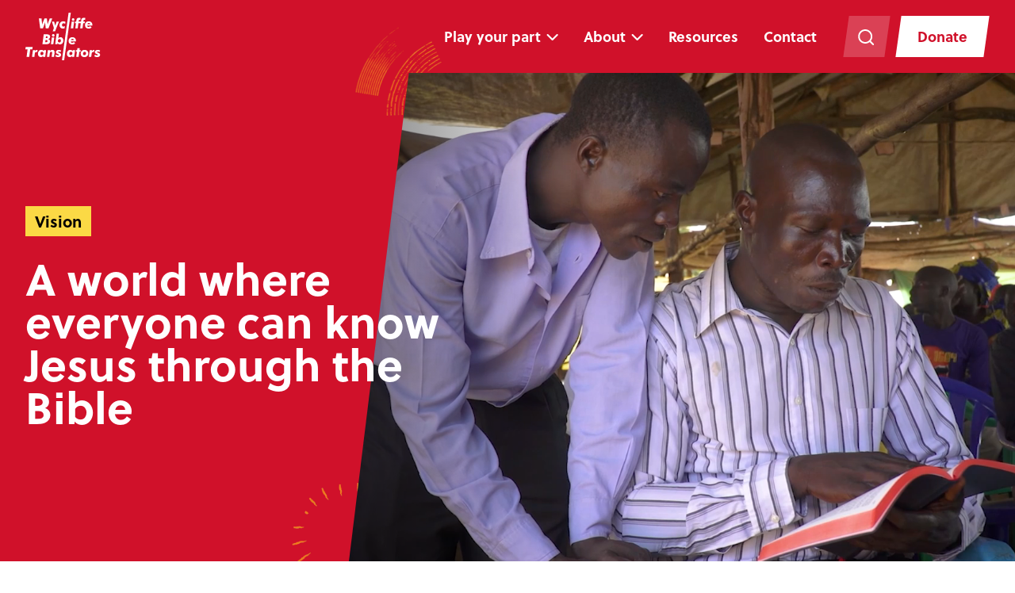

--- FILE ---
content_type: text/html; charset=UTF-8
request_url: https://wycliffe.org.uk/about/vision
body_size: 17493
content:
<!DOCTYPE html>
<!--[if IE 7]>
<html class="ie ie7" lang="en-GB">
<![endif]-->
<!--[if IE 8]>
<html class="ie ie8" lang="en-GB">
<![endif]-->
<!--[if !(IE 7) | !(IE 8)  ]><!-->
<html lang="en-GB">
<!--<![endif]-->
<head>
<!-- Start VWO Async SmartCode -->
<link rel="preconnect" href="https://dev.visualwebsiteoptimizer.com" />
<script type='text/javascript' id='vwoCode'>
window._vwo_code ||
(function () {
var w=window,
d=document;
var account_id=1161686,
version=2.2,
settings_tolerance=2000,
hide_element='body',
hide_element_style = 'opacity:0 !important;filter:alpha(opacity=0) !important;background:none !important';
/* DO NOT EDIT BELOW THIS LINE */
if(f=!1,v=d.querySelector('#vwoCode'),cc={},-1<d.URL.indexOf('__vwo_disable__')||w._vwo_code)return;try{var e=JSON.parse(localStorage.getItem('_vwo_'+account_id+'_config'));cc=e&&'object'==typeof e?e:{}}catch(e){}function r(t){try{return decodeURIComponent(t)}catch(e){return t}}var s=function(){var e={combination:[],combinationChoose:[],split:[],exclude:[],uuid:null,consent:null,optOut:null},t=d.cookie||'';if(!t)return e;for(var n,i,o=/(?:^|;\s*)(?:(_vis_opt_exp_(\d+)_combi=([^;]*))|(_vis_opt_exp_(\d+)_combi_choose=([^;]*))|(_vis_opt_exp_(\d+)_split=([^:;]*))|(_vis_opt_exp_(\d+)_exclude=[^;]*)|(_vis_opt_out=([^;]*))|(_vwo_global_opt_out=[^;]*)|(_vwo_uuid=([^;]*))|(_vwo_consent=([^;]*)))/g;null!==(n=o.exec(t));)try{n[1]?e.combination.push({id:n[2],value:r(n[3])}):n[4]?e.combinationChoose.push({id:n[5],value:r(n[6])}):n[7]?e.split.push({id:n[8],value:r(n[9])}):n[10]?e.exclude.push({id:n[11]}):n[12]?e.optOut=r(n[13]):n[14]?e.optOut=!0:n[15]?e.uuid=r(n[16]):n[17]&&(i=r(n[18]),e.consent=i&&3<=i.length?i.substring(0,3):null)}catch(e){}return e}();function i(){var e=function(){if(w.VWO&&Array.isArray(w.VWO))for(var e=0;e<w.VWO.length;e++){var t=w.VWO[e];if(Array.isArray(t)&&('setVisitorId'===t[0]||'setSessionId'===t[0]))return!0}return!1}(),t='a='+account_id+'&u='+encodeURIComponent(w._vis_opt_url||d.URL)+'&vn='+version+'&ph=1'+('undefined'!=typeof platform?'&p='+platform:'')+'&st='+w.performance.now();e||((n=function(){var e,t=[],n={},i=w.VWO&&w.VWO.appliedCampaigns||{};for(e in i){var o=i[e]&&i[e].v;o&&(t.push(e+'-'+o+'-1'),n[e]=!0)}if(s&&s.combination)for(var r=0;r<s.combination.length;r++){var a=s.combination[r];n[a.id]||t.push(a.id+'-'+a.value)}return t.join('|')}())&&(t+='&c='+n),(n=function(){var e=[],t={};if(s&&s.combinationChoose)for(var n=0;n<s.combinationChoose.length;n++){var i=s.combinationChoose[n];e.push(i.id+'-'+i.value),t[i.id]=!0}if(s&&s.split)for(var o=0;o<s.split.length;o++)t[(i=s.split[o]).id]||e.push(i.id+'-'+i.value);return e.join('|')}())&&(t+='&cc='+n),(n=function(){var e={},t=[];if(w.VWO&&Array.isArray(w.VWO))for(var n=0;n<w.VWO.length;n++){var i=w.VWO[n];if(Array.isArray(i)&&'setVariation'===i[0]&&i[1]&&Array.isArray(i[1]))for(var o=0;o<i[1].length;o++){var r,a=i[1][o];a&&'object'==typeof a&&(r=a.e,a=a.v,r&&a&&(e[r]=a))}}for(r in e)t.push(r+'-'+e[r]);return t.join('|')}())&&(t+='&sv='+n)),s&&s.optOut&&(t+='&o='+s.optOut);var n=function(){var e=[],t={};if(s&&s.exclude)for(var n=0;n<s.exclude.length;n++){var i=s.exclude[n];t[i.id]||(e.push(i.id),t[i.id]=!0)}return e.join('|')}();return n&&(t+='&e='+n),s&&s.uuid&&(t+='&id='+s.uuid),s&&s.consent&&(t+='&consent='+s.consent),w.name&&-1<w.name.indexOf('_vis_preview')&&(t+='&pM=true'),w.VWO&&w.VWO.ed&&(t+='&ed='+w.VWO.ed),t}code={nonce:v&&v.nonce,library_tolerance:function(){return'undefined'!=typeof library_tolerance?library_tolerance:void 0},settings_tolerance:function(){return cc.sT||settings_tolerance},hide_element_style:function(){return'{'+(cc.hES||hide_element_style)+'}'},hide_element:function(){return performance.getEntriesByName('first-contentful-paint')[0]?'':'string'==typeof cc.hE?cc.hE:hide_element},getVersion:function(){return version},finish:function(e){var t;f||(f=!0,(t=d.getElementById('_vis_opt_path_hides'))&&t.parentNode.removeChild(t),e&&((new Image).src='https://dev.visualwebsiteoptimizer.com/ee.gif?a='+account_id+e))},finished:function(){return f},addScript:function(e){var t=d.createElement('script');t.type='text/javascript',e.src?t.src=e.src:t.text=e.text,v&&t.setAttribute('nonce',v.nonce),d.getElementsByTagName('head')[0].appendChild(t)},load:function(e,t){t=t||{};var n=new XMLHttpRequest;n.open('GET',e,!0),n.withCredentials=!t.dSC,n.responseType=t.responseType||'text',n.onload=function(){if(t.onloadCb)return t.onloadCb(n,e);200===n.status?_vwo_code.addScript({text:n.responseText}):_vwo_code.finish('&e=loading_failure:'+e)},n.onerror=function(){if(t.onerrorCb)return t.onerrorCb(e);_vwo_code.finish('&e=loading_failure:'+e)},n.send()},init:function(){var e,t=this.settings_tolerance();w._vwo_settings_timer=setTimeout(function(){_vwo_code.finish()},t),'body'!==this.hide_element()?(n=d.createElement('style'),e=(t=this.hide_element())?t+this.hide_element_style():'',t=d.getElementsByTagName('head')[0],n.setAttribute('id','_vis_opt_path_hides'),v&&n.setAttribute('nonce',v.nonce),n.setAttribute('type','text/css'),n.styleSheet?n.styleSheet.cssText=e:n.appendChild(d.createTextNode(e)),t.appendChild(n)):(n=d.getElementsByTagName('head')[0],(e=d.createElement('div')).style.cssText='z-index: 2147483647 !important;position: fixed !important;left: 0 !important;top: 0 !important;width: 100% !important;height: 100% !important;background: white !important;',e.setAttribute('id','_vis_opt_path_hides'),e.classList.add('_vis_hide_layer'),n.parentNode.insertBefore(e,n.nextSibling));var n='https://dev.visualwebsiteoptimizer.com/j.php?'+i();-1!==w.location.search.indexOf('_vwo_xhr')?this.addScript({src:n}):this.load(n+'&x=true',{l:1})}};w._vwo_code=code;code.init();})();
</script>
<!-- End VWO Async SmartCode -->
	
	<!-- Google Tag Manager -->
	<script>(function(w,d,s,l,i){w[l]=w[l]||[];w[l].push({'gtm.start':
	new Date().getTime(),event:'gtm.js'});var f=d.getElementsByTagName(s)[0],
	j=d.createElement(s),dl=l!='dataLayer'?'&l='+l:'';j.async=true;j.src=
	'https://www.googletagmanager.com/gtm.js?id='+i+dl;f.parentNode.insertBefore(j,f);
	})(window,document,'script','dataLayer','GTM-WHB5WZ6');</script>
	<!-- End Google Tag Manager -->


	<meta charset="UTF-8" />
	<meta name="viewport" content="width=device-width, initial-scale=1, maximum-scale=1" />
	<meta name="facebook-domain-verification" content="k57siovy4bt6up1djvap3gepjklckb" />

	<title>Vision - Wycliffe Bible Translators</title>

	<link rel="shortcut icon" href="https://cfbecdc18044a5f9a723.b-cdn.net/wp-content/themes/wycliffe/favicon.png" />
	<link rel="profile" href="http://gmpg.org/xfn/11" />
	<link rel="pingback" href="https://wycliffe.org.uk/xmlrpc.php" />

	<link rel="stylesheet" href="https://use.typekit.net/dvk6ysu.css">


	<meta name='robots' content='index, follow, max-image-preview:large, max-snippet:-1, max-video-preview:-1' />
<!-- This site is tracked with the HandL UTM Grabber v3 (3.1.15) - https://www.utmgrabber.com/ --> 

	<!-- This site is optimized with the Yoast SEO Premium plugin v26.7 (Yoast SEO v26.8) - https://yoast.com/product/yoast-seo-premium-wordpress/ -->
	<meta name="description" content="Wycliffe’s vision is for a world where everyone can know Jesus through the Bible. The Bible is for everyone" />
	<link rel="canonical" href="https://wycliffe.org.uk/about/vision" />
	<meta property="og:locale" content="en_GB" />
	<meta property="og:type" content="article" />
	<meta property="og:title" content="Vision - Wycliffe Bible Translators" />
	<meta property="og:description" content="Wycliffe’s vision is for a world where everyone can know Jesus through the Bible. The Bible is for everyone" />
	<meta property="og:url" content="https://wycliffe.org.uk/about/vision" />
	<meta property="og:site_name" content="Wycliffe Bible Translators" />
	<meta property="article:publisher" content="https://www.facebook.com/WycliffeBibleTranslatorsUK" />
	<meta property="article:modified_time" content="2025-08-19T16:17:07+00:00" />
	<meta name="twitter:card" content="summary_large_image" />
	<meta name="twitter:site" content="@wycliffeuk" />
	<meta name="twitter:label1" content="Estimated reading time" />
	<meta name="twitter:data1" content="2 minutes" />
	<script type="application/ld+json" class="yoast-schema-graph">{"@context":"https://schema.org","@graph":[{"@type":"WebPage","@id":"https://wycliffe.org.uk/about/vision","url":"https://wycliffe.org.uk/about/vision","name":"Vision - Wycliffe Bible Translators","isPartOf":{"@id":"https://wycliffe.org.uk/#website"},"datePublished":"2022-06-10T11:30:18+00:00","dateModified":"2025-08-19T16:17:07+00:00","description":"Wycliffe’s vision is for a world where everyone can know Jesus through the Bible. The Bible is for everyone","breadcrumb":{"@id":"https://wycliffe.org.uk/about/vision#breadcrumb"},"inLanguage":"en-GB","potentialAction":[{"@type":"ReadAction","target":["https://wycliffe.org.uk/about/vision"]}]},{"@type":"BreadcrumbList","@id":"https://wycliffe.org.uk/about/vision#breadcrumb","itemListElement":[{"@type":"ListItem","position":1,"name":"Home","item":"https://wycliffe.org.uk/"},{"@type":"ListItem","position":2,"name":"About","item":"https://wycliffe.org.uk/about"},{"@type":"ListItem","position":3,"name":"Vision"}]},{"@type":"WebSite","@id":"https://wycliffe.org.uk/#website","url":"https://wycliffe.org.uk/","name":"Wycliffe Bible Translators","description":"Help create a world where everyone can know Jesus through the Bible","publisher":{"@id":"https://wycliffe.org.uk/#organization"},"potentialAction":[{"@type":"SearchAction","target":{"@type":"EntryPoint","urlTemplate":"https://wycliffe.org.uk/?s={search_term_string}"},"query-input":{"@type":"PropertyValueSpecification","valueRequired":true,"valueName":"search_term_string"}}],"inLanguage":"en-GB"},{"@type":"Organization","@id":"https://wycliffe.org.uk/#organization","name":"Wycliffe Bible Translators","url":"https://wycliffe.org.uk/","logo":{"@type":"ImageObject","inLanguage":"en-GB","@id":"https://wycliffe.org.uk/#/schema/logo/image/","url":"https://cfbecdc18044a5f9a723.b-cdn.net/wp-content/uploads/2022/08/Red-logo.png","contentUrl":"https://cfbecdc18044a5f9a723.b-cdn.net/wp-content/uploads/2022/08/Red-logo.png","width":109,"height":70,"caption":"Wycliffe Bible Translators"},"image":{"@id":"https://wycliffe.org.uk/#/schema/logo/image/"},"sameAs":["https://www.facebook.com/WycliffeBibleTranslatorsUK","https://x.com/wycliffeuk","https://www.instagram.com/wycliffeuk/","https://www.youtube.com/@WycliffeBibleTranslatorsUK"]}]}</script>
	<!-- / Yoast SEO Premium plugin. -->


<link rel="alternate" type="application/rss+xml" title="Wycliffe Bible Translators &raquo; Feed" href="https://wycliffe.org.uk/feed" />
<link rel="alternate" type="application/rss+xml" title="Wycliffe Bible Translators &raquo; Comments Feed" href="https://wycliffe.org.uk/comments/feed" />
<link rel="alternate" title="oEmbed (JSON)" type="application/json+oembed" href="https://wycliffe.org.uk/wp-json/oembed/1.0/embed?url=https%3A%2F%2Fwycliffe.org.uk%2Fabout%2Fvision" />
<link rel="alternate" title="oEmbed (XML)" type="text/xml+oembed" href="https://wycliffe.org.uk/wp-json/oembed/1.0/embed?url=https%3A%2F%2Fwycliffe.org.uk%2Fabout%2Fvision&#038;format=xml" />
<style id='wp-img-auto-sizes-contain-inline-css' type='text/css'>
img:is([sizes=auto i],[sizes^="auto," i]){contain-intrinsic-size:3000px 1500px}
/*# sourceURL=wp-img-auto-sizes-contain-inline-css */
</style>

<style id='wp-emoji-styles-inline-css' type='text/css'>

	img.wp-smiley, img.emoji {
		display: inline !important;
		border: none !important;
		box-shadow: none !important;
		height: 1em !important;
		width: 1em !important;
		margin: 0 0.07em !important;
		vertical-align: -0.1em !important;
		background: none !important;
		padding: 0 !important;
	}
/*# sourceURL=wp-emoji-styles-inline-css */
</style>
<link rel='stylesheet' id='wp-block-library-css' href='https://cfbecdc18044a5f9a723.b-cdn.net/wp-includes/css/dist/block-library/style.min.css?ver=6.9' type='text/css' media='all' />
<style id='global-styles-inline-css' type='text/css'>
:root{--wp--preset--aspect-ratio--square: 1;--wp--preset--aspect-ratio--4-3: 4/3;--wp--preset--aspect-ratio--3-4: 3/4;--wp--preset--aspect-ratio--3-2: 3/2;--wp--preset--aspect-ratio--2-3: 2/3;--wp--preset--aspect-ratio--16-9: 16/9;--wp--preset--aspect-ratio--9-16: 9/16;--wp--preset--color--black: #000000;--wp--preset--color--cyan-bluish-gray: #abb8c3;--wp--preset--color--white: #ffffff;--wp--preset--color--pale-pink: #f78da7;--wp--preset--color--vivid-red: #cf2e2e;--wp--preset--color--luminous-vivid-orange: #ff6900;--wp--preset--color--luminous-vivid-amber: #fcb900;--wp--preset--color--light-green-cyan: #7bdcb5;--wp--preset--color--vivid-green-cyan: #00d084;--wp--preset--color--pale-cyan-blue: #8ed1fc;--wp--preset--color--vivid-cyan-blue: #0693e3;--wp--preset--color--vivid-purple: #9b51e0;--wp--preset--gradient--vivid-cyan-blue-to-vivid-purple: linear-gradient(135deg,rgb(6,147,227) 0%,rgb(155,81,224) 100%);--wp--preset--gradient--light-green-cyan-to-vivid-green-cyan: linear-gradient(135deg,rgb(122,220,180) 0%,rgb(0,208,130) 100%);--wp--preset--gradient--luminous-vivid-amber-to-luminous-vivid-orange: linear-gradient(135deg,rgb(252,185,0) 0%,rgb(255,105,0) 100%);--wp--preset--gradient--luminous-vivid-orange-to-vivid-red: linear-gradient(135deg,rgb(255,105,0) 0%,rgb(207,46,46) 100%);--wp--preset--gradient--very-light-gray-to-cyan-bluish-gray: linear-gradient(135deg,rgb(238,238,238) 0%,rgb(169,184,195) 100%);--wp--preset--gradient--cool-to-warm-spectrum: linear-gradient(135deg,rgb(74,234,220) 0%,rgb(151,120,209) 20%,rgb(207,42,186) 40%,rgb(238,44,130) 60%,rgb(251,105,98) 80%,rgb(254,248,76) 100%);--wp--preset--gradient--blush-light-purple: linear-gradient(135deg,rgb(255,206,236) 0%,rgb(152,150,240) 100%);--wp--preset--gradient--blush-bordeaux: linear-gradient(135deg,rgb(254,205,165) 0%,rgb(254,45,45) 50%,rgb(107,0,62) 100%);--wp--preset--gradient--luminous-dusk: linear-gradient(135deg,rgb(255,203,112) 0%,rgb(199,81,192) 50%,rgb(65,88,208) 100%);--wp--preset--gradient--pale-ocean: linear-gradient(135deg,rgb(255,245,203) 0%,rgb(182,227,212) 50%,rgb(51,167,181) 100%);--wp--preset--gradient--electric-grass: linear-gradient(135deg,rgb(202,248,128) 0%,rgb(113,206,126) 100%);--wp--preset--gradient--midnight: linear-gradient(135deg,rgb(2,3,129) 0%,rgb(40,116,252) 100%);--wp--preset--font-size--small: 13px;--wp--preset--font-size--medium: 20px;--wp--preset--font-size--large: 36px;--wp--preset--font-size--x-large: 42px;--wp--preset--spacing--20: 0.44rem;--wp--preset--spacing--30: 0.67rem;--wp--preset--spacing--40: 1rem;--wp--preset--spacing--50: 1.5rem;--wp--preset--spacing--60: 2.25rem;--wp--preset--spacing--70: 3.38rem;--wp--preset--spacing--80: 5.06rem;--wp--preset--shadow--natural: 6px 6px 9px rgba(0, 0, 0, 0.2);--wp--preset--shadow--deep: 12px 12px 50px rgba(0, 0, 0, 0.4);--wp--preset--shadow--sharp: 6px 6px 0px rgba(0, 0, 0, 0.2);--wp--preset--shadow--outlined: 6px 6px 0px -3px rgb(255, 255, 255), 6px 6px rgb(0, 0, 0);--wp--preset--shadow--crisp: 6px 6px 0px rgb(0, 0, 0);}:where(.is-layout-flex){gap: 0.5em;}:where(.is-layout-grid){gap: 0.5em;}body .is-layout-flex{display: flex;}.is-layout-flex{flex-wrap: wrap;align-items: center;}.is-layout-flex > :is(*, div){margin: 0;}body .is-layout-grid{display: grid;}.is-layout-grid > :is(*, div){margin: 0;}:where(.wp-block-columns.is-layout-flex){gap: 2em;}:where(.wp-block-columns.is-layout-grid){gap: 2em;}:where(.wp-block-post-template.is-layout-flex){gap: 1.25em;}:where(.wp-block-post-template.is-layout-grid){gap: 1.25em;}.has-black-color{color: var(--wp--preset--color--black) !important;}.has-cyan-bluish-gray-color{color: var(--wp--preset--color--cyan-bluish-gray) !important;}.has-white-color{color: var(--wp--preset--color--white) !important;}.has-pale-pink-color{color: var(--wp--preset--color--pale-pink) !important;}.has-vivid-red-color{color: var(--wp--preset--color--vivid-red) !important;}.has-luminous-vivid-orange-color{color: var(--wp--preset--color--luminous-vivid-orange) !important;}.has-luminous-vivid-amber-color{color: var(--wp--preset--color--luminous-vivid-amber) !important;}.has-light-green-cyan-color{color: var(--wp--preset--color--light-green-cyan) !important;}.has-vivid-green-cyan-color{color: var(--wp--preset--color--vivid-green-cyan) !important;}.has-pale-cyan-blue-color{color: var(--wp--preset--color--pale-cyan-blue) !important;}.has-vivid-cyan-blue-color{color: var(--wp--preset--color--vivid-cyan-blue) !important;}.has-vivid-purple-color{color: var(--wp--preset--color--vivid-purple) !important;}.has-black-background-color{background-color: var(--wp--preset--color--black) !important;}.has-cyan-bluish-gray-background-color{background-color: var(--wp--preset--color--cyan-bluish-gray) !important;}.has-white-background-color{background-color: var(--wp--preset--color--white) !important;}.has-pale-pink-background-color{background-color: var(--wp--preset--color--pale-pink) !important;}.has-vivid-red-background-color{background-color: var(--wp--preset--color--vivid-red) !important;}.has-luminous-vivid-orange-background-color{background-color: var(--wp--preset--color--luminous-vivid-orange) !important;}.has-luminous-vivid-amber-background-color{background-color: var(--wp--preset--color--luminous-vivid-amber) !important;}.has-light-green-cyan-background-color{background-color: var(--wp--preset--color--light-green-cyan) !important;}.has-vivid-green-cyan-background-color{background-color: var(--wp--preset--color--vivid-green-cyan) !important;}.has-pale-cyan-blue-background-color{background-color: var(--wp--preset--color--pale-cyan-blue) !important;}.has-vivid-cyan-blue-background-color{background-color: var(--wp--preset--color--vivid-cyan-blue) !important;}.has-vivid-purple-background-color{background-color: var(--wp--preset--color--vivid-purple) !important;}.has-black-border-color{border-color: var(--wp--preset--color--black) !important;}.has-cyan-bluish-gray-border-color{border-color: var(--wp--preset--color--cyan-bluish-gray) !important;}.has-white-border-color{border-color: var(--wp--preset--color--white) !important;}.has-pale-pink-border-color{border-color: var(--wp--preset--color--pale-pink) !important;}.has-vivid-red-border-color{border-color: var(--wp--preset--color--vivid-red) !important;}.has-luminous-vivid-orange-border-color{border-color: var(--wp--preset--color--luminous-vivid-orange) !important;}.has-luminous-vivid-amber-border-color{border-color: var(--wp--preset--color--luminous-vivid-amber) !important;}.has-light-green-cyan-border-color{border-color: var(--wp--preset--color--light-green-cyan) !important;}.has-vivid-green-cyan-border-color{border-color: var(--wp--preset--color--vivid-green-cyan) !important;}.has-pale-cyan-blue-border-color{border-color: var(--wp--preset--color--pale-cyan-blue) !important;}.has-vivid-cyan-blue-border-color{border-color: var(--wp--preset--color--vivid-cyan-blue) !important;}.has-vivid-purple-border-color{border-color: var(--wp--preset--color--vivid-purple) !important;}.has-vivid-cyan-blue-to-vivid-purple-gradient-background{background: var(--wp--preset--gradient--vivid-cyan-blue-to-vivid-purple) !important;}.has-light-green-cyan-to-vivid-green-cyan-gradient-background{background: var(--wp--preset--gradient--light-green-cyan-to-vivid-green-cyan) !important;}.has-luminous-vivid-amber-to-luminous-vivid-orange-gradient-background{background: var(--wp--preset--gradient--luminous-vivid-amber-to-luminous-vivid-orange) !important;}.has-luminous-vivid-orange-to-vivid-red-gradient-background{background: var(--wp--preset--gradient--luminous-vivid-orange-to-vivid-red) !important;}.has-very-light-gray-to-cyan-bluish-gray-gradient-background{background: var(--wp--preset--gradient--very-light-gray-to-cyan-bluish-gray) !important;}.has-cool-to-warm-spectrum-gradient-background{background: var(--wp--preset--gradient--cool-to-warm-spectrum) !important;}.has-blush-light-purple-gradient-background{background: var(--wp--preset--gradient--blush-light-purple) !important;}.has-blush-bordeaux-gradient-background{background: var(--wp--preset--gradient--blush-bordeaux) !important;}.has-luminous-dusk-gradient-background{background: var(--wp--preset--gradient--luminous-dusk) !important;}.has-pale-ocean-gradient-background{background: var(--wp--preset--gradient--pale-ocean) !important;}.has-electric-grass-gradient-background{background: var(--wp--preset--gradient--electric-grass) !important;}.has-midnight-gradient-background{background: var(--wp--preset--gradient--midnight) !important;}.has-small-font-size{font-size: var(--wp--preset--font-size--small) !important;}.has-medium-font-size{font-size: var(--wp--preset--font-size--medium) !important;}.has-large-font-size{font-size: var(--wp--preset--font-size--large) !important;}.has-x-large-font-size{font-size: var(--wp--preset--font-size--x-large) !important;}
/*# sourceURL=global-styles-inline-css */
</style>

<style id='classic-theme-styles-inline-css' type='text/css'>
/*! This file is auto-generated */
.wp-block-button__link{color:#fff;background-color:#32373c;border-radius:9999px;box-shadow:none;text-decoration:none;padding:calc(.667em + 2px) calc(1.333em + 2px);font-size:1.125em}.wp-block-file__button{background:#32373c;color:#fff;text-decoration:none}
/*# sourceURL=/wp-includes/css/classic-themes.min.css */
</style>
<link rel='stylesheet' id='theme-stylesheet-css' href='https://cfbecdc18044a5f9a723.b-cdn.net/wp-content/themes/wycliffe/style.css?ver=6.9' type='text/css' media='all' />
<link rel='stylesheet' id='css-main-css' href='https://wycliffe.org.uk/wp-content/themes/wycliffe/css/main.css?refresh=1768949509&#038;ver=6.9' type='text/css' media='all' />
<script type="text/javascript" src="https://cfbecdc18044a5f9a723.b-cdn.net/wp-includes/js/jquery/jquery.min.js?ver=3.7.1" id="jquery-core-js"></script>
<script type="text/javascript" src="https://cfbecdc18044a5f9a723.b-cdn.net/wp-includes/js/jquery/jquery-migrate.min.js?ver=3.4.1" id="jquery-migrate-js"></script>
<script type="text/javascript" src="https://cfbecdc18044a5f9a723.b-cdn.net/wp-content/plugins/handl-utm-grabber-v3/js/js.cookie.js?ver=6.9" id="js.cookie-js"></script>
<script type="text/javascript" id="handl-utm-grabber-js-extra">
/* <![CDATA[ */
var handl_utm = [];
var handl_utm_all_params = ["utm_source","utm_medium","utm_term","utm_content","utm_campaign","first_utm_source","first_utm_medium","first_utm_term","first_utm_content","first_utm_campaign","fbclid","msclkid","gclid","wbraid","gbraid","handl_original_ref","handl_landing_page","handl_landing_page_base","handl_ip","handl_ref","handl_url","handl_ref_domain","handl_url_base","gaclientid","organic_source","organic_source_str","user_agent","traffic_source","first_traffic_source","handlID","_fbc","_fbp"];
var handl_utm_cookie_duration = ["1","1"];
var handl_utm_append_params = ["utm_source","utm_medium","utm_term","utm_content","utm_campaign","gclid"];
var handl_utm_first_touch_params = ["utm_source","utm_medium","utm_term","utm_content","utm_campaign"];
var handl_utm_session_cookies = {"enabled":"0"};
var handl_ajax = {"ajax_url":"https://wycliffe.org.uk/wp-admin/admin-ajax.php","fb_capi_enabled":"0","require_third_party_consent":""};
var handl_utm_custom_params = [];
var handl_utm_dyo_logic = [];
var handl_utm_predefined = [];
//# sourceURL=handl-utm-grabber-js-extra
/* ]]> */
</script>
<script type="text/javascript" src="https://cfbecdc18044a5f9a723.b-cdn.net/wp-content/plugins/handl-utm-grabber-v3/js/handl-utm-grabber.js?ver=6.9" id="handl-utm-grabber-js"></script>
<link rel="https://api.w.org/" href="https://wycliffe.org.uk/wp-json/" /><link rel="alternate" title="JSON" type="application/json" href="https://wycliffe.org.uk/wp-json/wp/v2/pages/47" /><link rel="EditURI" type="application/rsd+xml" title="RSD" href="https://wycliffe.org.uk/xmlrpc.php?rsd" />
<meta name="generator" content="WordPress 6.9" />
<link rel='shortlink' href='https://wycliffe.org.uk/?p=47' />
<style>.handl-hidden{display: none}</style><style>[class^="fieldset-handl_"]{display: none}</style>	<script type="text/javascript">
	var ajaxurl = 'https://wycliffe.org.uk/wp-admin/admin-ajax.php';
	</script>
		<style type="text/css" id="wp-custom-css">
			.gf-process-text {
	margin-top: 25px;
	font-size: 15px;
	line-height: 17px;
}
.gform_wrapper.gravity-theme div.gsection {
    border-bottom: 1px solid #ccc;
    padding: 16px 16px 8px 0;
	  border-top: solid #D0112A;
}
body .gform_wrapper.gravity-theme .gfield_label {
	width: 80%;
}		</style>
		
</head>
<body class="wp-singular page-template-default page page-id-47 page-child parent-pageid-12 wp-theme-wycliffe utm-out">

<!-- Google Tag Manager (noscript) -->
<noscript><iframe src="https://www.googletagmanager.com/ns.html?id=GTM-WHB5WZ6" height="0" width="0" style="display:none;visibility:hidden"></iframe></noscript>
<!-- End Google Tag Manager (noscript) -->



	
	

	<a href="#under-nav" class="skip-link screen-reader-text">Skip navigation</a>

	<header id="site-header">
		<div class="container">
			<div class="site-header-inner">
				<a href="https://wycliffe.org.uk" class="logo">
					<img   src="https://cfbecdc18044a5f9a723.b-cdn.net/wp-content/themes/wycliffe/images/logo.svg"  alt="Wycliffe Bible Translators logo" class="logo-primary" />
					<img   src="https://cfbecdc18044a5f9a723.b-cdn.net/wp-content/themes/wycliffe/images/logo-white.svg"  alt="Wycliffe Bible Translators logo" class="logo-white" />
				</a>
				<div class="header-right">
					<nav>
						<div class="menu"><ul id="menu-main-menu" class="menu"><li id="menu-item-67" class="nav-play-your-part menu-item menu-item-type-post_type menu-item-object-page menu-item-has-children menu-item-67"><a href="https://wycliffe.org.uk/play-your-part">Play your part</a>
<ul class="sub-menu">
	<li id="menu-item-77" class="nav-sub-first menu-item menu-item-type-post_type menu-item-object-page menu-item-77"><a href="https://wycliffe.org.uk/play-your-part">Play your part</a></li>
	<li id="menu-item-75" class="menu-item menu-item-type-post_type menu-item-object-page menu-item-75"><a href="https://wycliffe.org.uk/play-your-part/ways-to-give">Ways to give</a></li>
	<li id="menu-item-69" class="menu-item menu-item-type-post_type menu-item-object-page menu-item-69"><a href="https://wycliffe.org.uk/play-your-part/join">Join</a></li>
	<li id="menu-item-68" class="menu-item menu-item-type-post_type menu-item-object-page menu-item-68"><a href="https://wycliffe.org.uk/play-your-part/churches">Churches</a></li>
	<li id="menu-item-74" class="menu-item menu-item-type-post_type menu-item-object-page menu-item-74"><a href="https://wycliffe.org.uk/play-your-part/pray">Pray</a></li>
</ul>
</li>
<li id="menu-item-59" class="nav-about menu-item menu-item-type-post_type menu-item-object-page current-page-ancestor current-menu-ancestor current-menu-parent current-page-parent current_page_parent current_page_ancestor menu-item-has-children menu-item-59"><a href="https://wycliffe.org.uk/about">About</a>
<ul class="sub-menu">
	<li id="menu-item-79" class="nav-sub-first menu-item menu-item-type-post_type menu-item-object-page current-page-ancestor current-page-parent menu-item-79"><a href="https://wycliffe.org.uk/about">About</a></li>
	<li id="menu-item-65" class="menu-item menu-item-type-post_type menu-item-object-page current-menu-item page_item page-item-47 current_page_item menu-item-65"><a href="https://wycliffe.org.uk/about/vision" aria-current="page">Vision</a></li>
	<li id="menu-item-61" class="menu-item menu-item-type-post_type menu-item-object-page menu-item-61"><a href="https://wycliffe.org.uk/about/impact">Impact</a></li>
	<li id="menu-item-64" class="menu-item menu-item-type-post_type menu-item-object-page menu-item-64"><a href="https://wycliffe.org.uk/about/values">Values</a></li>
	<li id="menu-item-62" class="menu-item menu-item-type-post_type menu-item-object-page menu-item-62"><a href="https://wycliffe.org.uk/about/people">People</a></li>
	<li id="menu-item-63" class="menu-item menu-item-type-post_type menu-item-object-page menu-item-63"><a href="https://wycliffe.org.uk/about/stories">Stories</a></li>
	<li id="menu-item-60" class="menu-item menu-item-type-post_type menu-item-object-page menu-item-60"><a href="https://wycliffe.org.uk/about/faqs">FAQs</a></li>
</ul>
</li>
<li id="menu-item-76" class="menu-item menu-item-type-post_type menu-item-object-page menu-item-76"><a href="https://wycliffe.org.uk/home/resources">Resources</a></li>
<li id="menu-item-66" class="menu-item menu-item-type-post_type menu-item-object-page menu-item-66"><a href="https://wycliffe.org.uk/contact">Contact</a></li>
</ul></div>					</nav>
					<a href="#" class="button button-toggle-search" aria-label="Search the website"><span><svg width="20px" height="20px" viewBox="0 0 20 20" version="1.1" xmlns="http://www.w3.org/2000/svg" xmlns:xlink="http://www.w3.org/1999/xlink">
    <g stroke="none" stroke-width="1" fill="none" fill-rule="evenodd">
        <path d="M9,0 C13.9705627,0 18,4.02943725 18,9 C18,11.124779 17.2636898,13.0775836 16.0323074,14.6171757 L19.7071068,18.2928932 C20.0976311,18.6834175 20.0976311,19.3165825 19.7071068,19.7071068 C19.3466228,20.0675907 18.7793918,20.0953203 18.3871006,19.7902954 L18.2928932,19.7071068 L14.6171757,16.0323074 C13.0775836,17.2636898 11.124779,18 9,18 C4.02943725,18 0,13.9705627 0,9 C0,4.02943725 4.02943725,0 9,0 Z M9,2 C5.13400675,2 2,5.13400675 2,9 C2,12.8659932 5.13400675,16 9,16 C10.8904747,16 12.6059153,15.25059 13.8654514,14.0326404 C13.8886352,14.0004394 13.9147502,13.9710363 13.9428932,13.9428932 L14.0326404,13.8654514 C15.25059,12.6059153 16,10.8904747 16,9 C16,5.13400675 12.8659932,2 9,2 Z" fill="currentColor" fill-rule="nonzero"></path>
    </g>
</svg></span></a>
					<a href="/donate" class="button button-donate button-white-fill block-menu"><span>Donate</span></a>
					<a href="#" class="button button-toggle-nav block-mobile-header"><span>
<svg width="20px" height="15px" viewBox="0 0 20 15" version="1.1" xmlns="http://www.w3.org/2000/svg" xmlns:xlink="http://www.w3.org/1999/xlink">
    <g stroke="none" stroke-width="1" fill="none" fill-rule="evenodd" stroke-linecap="round" stroke-linejoin="round">
        <g transform="translate(1.000000, 1.000000)" stroke="currentColor" stroke-width="2">
            <line x1="1" y1="6.5" x2="17" y2="6.5"></line>
            <line x1="2" y1="0.5" x2="18" y2="0.5"></line>
            <line x1="0" y1="12.5" x2="16" y2="12.5"></line>
        </g>
    </g>
</svg>Menu</span></a>
				</div>
			</div>
			<div class="clearfix"></div>
		</div>
	</header>

	<nav id="site-nav">
		<span class="graphic-a"></span>
		<span class="graphic-b"></span>
		<header>
			<div class="container">
				<a href="#" class="mobile-back">Back</a>
				<a href="#" class="button button-bordered button-bordered-white button-close-nav"><span><svg width="14px" height="14px" viewBox="0 0 14 14" version="1.1" xmlns="http://www.w3.org/2000/svg" xmlns:xlink="http://www.w3.org/1999/xlink">
				    <g stroke="none" stroke-width="1" fill="none" fill-rule="evenodd" stroke-linecap="round" stroke-linejoin="round">
				        <g id="x-copy" transform="translate(1.000000, 1.000000)" stroke="currentColor" stroke-width="2">
				            <line x1="12" y1="0" x2="0" y2="12"></line>
				            <line x1="0" y1="0" x2="12" y2="12"></line>
				        </g>
				    </g>
				</svg>Close</span></a>
				<div class="clearfix"></div>
			</div>
		</header>
		<nav>
			<div class="container">
				<div class="menu"><ul id="menu-main-menu-1" class="menu"><li class="nav-play-your-part menu-item menu-item-type-post_type menu-item-object-page menu-item-has-children menu-item-67"><a href="https://wycliffe.org.uk/play-your-part">Play your part</a>
<ul class="sub-menu">
	<li class="nav-sub-first menu-item menu-item-type-post_type menu-item-object-page menu-item-77"><a href="https://wycliffe.org.uk/play-your-part">Play your part</a></li>
	<li class="menu-item menu-item-type-post_type menu-item-object-page menu-item-75"><a href="https://wycliffe.org.uk/play-your-part/ways-to-give">Ways to give</a></li>
	<li class="menu-item menu-item-type-post_type menu-item-object-page menu-item-69"><a href="https://wycliffe.org.uk/play-your-part/join">Join</a></li>
	<li class="menu-item menu-item-type-post_type menu-item-object-page menu-item-68"><a href="https://wycliffe.org.uk/play-your-part/churches">Churches</a></li>
	<li class="menu-item menu-item-type-post_type menu-item-object-page menu-item-74"><a href="https://wycliffe.org.uk/play-your-part/pray">Pray</a></li>
</ul>
</li>
<li class="nav-about menu-item menu-item-type-post_type menu-item-object-page current-page-ancestor current-menu-ancestor current-menu-parent current-page-parent current_page_parent current_page_ancestor menu-item-has-children menu-item-59"><a href="https://wycliffe.org.uk/about">About</a>
<ul class="sub-menu">
	<li class="nav-sub-first menu-item menu-item-type-post_type menu-item-object-page current-page-ancestor current-page-parent menu-item-79"><a href="https://wycliffe.org.uk/about">About</a></li>
	<li class="menu-item menu-item-type-post_type menu-item-object-page current-menu-item page_item page-item-47 current_page_item menu-item-65"><a href="https://wycliffe.org.uk/about/vision" aria-current="page">Vision</a></li>
	<li class="menu-item menu-item-type-post_type menu-item-object-page menu-item-61"><a href="https://wycliffe.org.uk/about/impact">Impact</a></li>
	<li class="menu-item menu-item-type-post_type menu-item-object-page menu-item-64"><a href="https://wycliffe.org.uk/about/values">Values</a></li>
	<li class="menu-item menu-item-type-post_type menu-item-object-page menu-item-62"><a href="https://wycliffe.org.uk/about/people">People</a></li>
	<li class="menu-item menu-item-type-post_type menu-item-object-page menu-item-63"><a href="https://wycliffe.org.uk/about/stories">Stories</a></li>
	<li class="menu-item menu-item-type-post_type menu-item-object-page menu-item-60"><a href="https://wycliffe.org.uk/about/faqs">FAQs</a></li>
</ul>
</li>
<li class="menu-item menu-item-type-post_type menu-item-object-page menu-item-76"><a href="https://wycliffe.org.uk/home/resources">Resources</a></li>
<li class="menu-item menu-item-type-post_type menu-item-object-page menu-item-66"><a href="https://wycliffe.org.uk/contact">Contact</a></li>
</ul></div>			</div>
		</nav>
		<div class="site-nav-callout">
			<div class="container">
				<span class="graphic-d"></span>
				<div class="site-nav-callout-box">
					<span class="graphic-c"></span>
					<div class="site-nav-callout-box-inner">
						<span class="site-nav-callout-sub-heading">Ready to make an impact?</span>
						<span class="site-nav-callout-heading">Help unlock God’s word</span>
						<a href="/donate" class="button"><span>Donate</span></a>
					</div>
				</div>
			</div>
		</div>
	</nav>

	<div id="under-nav"></div>

	<a href="#main-content" class="skip-link screen-reader-text">Skip to main content</a>


	<div id="site-wrapper">

	<div id="main-content"></div>

		
		
	<div id="page-banner" class="page-banner-default">
		<span class="graphic-a"></span>
		<span class="graphic-b"></span>
		<div class="page-banner-image">
						<div class="page-banner-video">
				<video width="320" height="240" data-object-fit="cover" autoplay playsinline muted loop>
				  <source src="https://cfbecdc18044a5f9a723.b-cdn.net/wp-content/uploads/2022/07/Vision-Compressed-.mp4" type="video/mp4">
				Your browser does not support the video tag.
				</video>
				<span class="video-overlay"></span>
			</div>
					</div>
		<div class="container">
			<div class="banner-text">
				<div class="animated fadeInUp" data-animate="fadeInUp">
										<h2 class="banner-caption">Vision</h2>
					<div class="clearfix"></div>
										<h1 class="banner-heading">
                        A world where everyone can know Jesus through the Bible</h1>
											
					
					
																			</div>
			</div>
					</div>
	</div>


	<div id="fixed-site-header-placeholder"></div>		
				<div id="breadcrumb">
					<div class="container">
						<p><span><span><a href="https://wycliffe.org.uk/">Home</a></span> <span class="breadcrumb-arrow"></span> <span><a href="https://wycliffe.org.uk/about">About</a></span> <span class="breadcrumb-arrow"></span> <span class="breadcrumb_last" aria-current="page">Vision</span></span></p>
					</div>
				</div>		
		
			<div class="page-block page-block-content  background-white  page-block-first  page-block-content-first ">
				<div class="container">
					<article>
						<h2 style="text-align: center;"><strong>‘The Bible changed everything.’</strong></h2>
<p style="text-align: center;"><strong>Victoria*, Lenthomi* Bible translator, Central Asia</strong><br />
<em>*names changed for security reasons</em></p>
					</article>
				</div>
			</div>

		
			<div class="page-block page-block-image-and-content page-block-image-on-align-left ">
								<div class="container">
					<div class="image-and-content">
												<article class="animate animated-delay-200" data-animate="fadeInUp">
							<h4 class="caption">The Bible for everyone</h4>							<h2>Wycliffe’s vision is for a world where everyone can know Jesus through the Bible</h2>							<blockquote>
<p>‘God wants to communicate with all<br />
people on earth in their language.’</p>
<p><strong>Edoh – Ifè Bible translator, Togo</strong></p>
</blockquote>
													</article>
												<div class="image-holder animate" data-animate="fadeInUp">
							<img src="https://cfbecdc18044a5f9a723.b-cdn.net/wp-content/uploads/2022/08/Edoh-2-resized.png" alt="" />
						</div>
												<div class="clearfix"></div>
					</div>
				</div>
			</div>

		
			<div class="page-block page-block-content  background-white ">
				<div class="container">
					<article>
						<h2 class="intro-text intro-text-centre" style="text-align: center;">Wycliffe’s mission is to serve local partners worldwide as they bring God’s word to their communities in the language which speaks to them best.</h2>
					</article>
				</div>
			</div>

		
			<div class="spacer spacer-large"></div>

		
			
			<div class="page-block page-block-quote ">
				<span class="graphic-a"></span>
				<span class="graphic-b"></span>
				<div class="container">
					<img   src="https://cfbecdc18044a5f9a723.b-cdn.net/wp-content/themes/wycliffe/images/quote-bible-graphic.png"  alt="Quote graphic" class="quote-graphic" />
					<blockquote class="animate" data-animate="fadeInUp">
						<p>‘We hear them declaring the wonders of God in our own tongues!’
</p>
						<cite>Acts 2:11</cite>					</blockquote>
				</div>
			</div>

			
		
			<div class="page-block page-block-image-and-content page-block-image-on-align-right ">
								<div class="container">
					<div class="image-and-content">
												<article class="animate animated-delay-200" data-animate="fadeInUp">
							<h4 class="caption">1 in 5 people</h4>							<h2>1.5 billion people are still waiting for the Bible in the language they know best</h2>							<blockquote>
<p>‘People need the Bible so they can find new life that never ends.’</p>
<p><strong>Wajid* – Leoma* Bible translator, West Asia </strong><br />
(*name changed for security reasons)</p>
<p>&nbsp;</p>
</blockquote>
													</article>
												<div class="image-holder animate" data-animate="fadeInUp">
							<img src="https://cfbecdc18044a5f9a723.b-cdn.net/wp-content/uploads/2022/08/Asian-Woman.png" alt="" />
						</div>
												<div class="clearfix"></div>
					</div>
				</div>
			</div>

		
			<div class="spacer spacer-small"></div>

		
			<div class="page-block page-block-image-and-content page-block-image-on-align-left ">
								<div class="container">
					<div class="image-and-content">
												<article class="animate animated-delay-200" data-animate="fadeInUp">
							<h4 class="caption">One new translation every week</h4>							<h2>Your generosity means that we can say 'yes' to more translation teams </h2>							<blockquote>
<p>‘Thank you! Thank you! Thank you to God! Because this New Testament will now speak to the hearts of the people. Hallelujah!’</p>
<p><strong>Bishop Seme Nigo &#8211; Keliko translator, South Sudan</strong></p>
</blockquote>
													</article>
												<div class="image-holder animate" data-animate="fadeInUp">
							<img src="https://cfbecdc18044a5f9a723.b-cdn.net/wp-content/uploads/2022/08/Keliko-Woman-3.png" alt="" />
						</div>
												<div class="clearfix"></div>
					</div>
				</div>
			</div>

		
			<div class="page-block page-block-link-cards page-block-link-cards-count-4  page-block-link-cards-no-slider  page-block-link-cards-has-button  ">
				<div class="container">
										<header>
						<h2>Play your part</h2>
												<a href="/play-your-part" class="button button-bordered block-link-cards"><span>Learn more</span></a>
											</header>
										<div class="link-cards-wrapper">
						<span class="graphic-a"></span>
						<span class="graphic-b"></span>
						<div class="link-cards link-cards-count-4">
														<section>
								<a href="/play-your-part/ways-to-give/" class="link-card">
									<span class="link-card-image" style="background-image: url(https://cfbecdc18044a5f9a723.b-cdn.net/wp-content/uploads/2022/06/ways-to-give.jpg)"></span>
									<span class="link-card-heading">Ways to Give</span>
								</a>
							</section>
														<section>
								<a href="/join" class="link-card">
									<span class="link-card-image" style="background-image: url(https://cfbecdc18044a5f9a723.b-cdn.net/wp-content/uploads/2022/06/people-banner.jpg)"></span>
									<span class="link-card-heading">Join</span>
								</a>
							</section>
														<section>
								<a href="/play-your-part/pray/" class="link-card">
									<span class="link-card-image" style="background-image: url(https://cfbecdc18044a5f9a723.b-cdn.net/wp-content/uploads/2022/06/pray-cta.jpg)"></span>
									<span class="link-card-heading">Pray</span>
								</a>
							</section>
														<section>
								<a href="/play-your-part/churches/" class="link-card">
									<span class="link-card-image" style="background-image: url(https://cfbecdc18044a5f9a723.b-cdn.net/wp-content/uploads/2022/06/churches.jpg)"></span>
									<span class="link-card-heading">Churches</span>
								</a>
							</section>
														<div class="clearfix"></div>
						</div>
					</div>
				</div>
			</div>

		
			<div class="spacer spacer-extra-large"></div>

				
	

		<div id="footer-cta">
		<div class="container">
			<img src="https://cfbecdc18044a5f9a723.b-cdn.net/wp-content/uploads/2022/06/footer-cta-image.png" alt="" class="animate" data-animate="fadeInUp" />
			<article class="animate" data-animate="fadeInUp">
				<h5>Ready to make an impact?</h5>
				<h4>Help unlock God’s word</h4>
				<div class="buttons">
					<a href="/donate" class="button button-white-fill block-footer-cta"><span>Donate now</span></a>
					<a href="/play-your-part" class="button button-bordered button-bordered-white block-footer-cta"><span>Play your part</span></a>
				</div>
			</article>
			<div class="clearfix"></div>
		</div>
	</div>
	
	<footer id="site-footer">
		<span class="graphic-a"></span>
		<span class="graphic-b"></span>
		<div class="container">
			<div class="footer-widgets">
				<aside class="widget-newsletter">
					<h5>Sign up to our emails</h5>
					<p>Don’t miss our exciting emails which are full of news about progress, stories, prayers and more! We value your privacy, see our <a href="/privacy">policy</a>.</p>
					<!-- Not really a gravity form, but we use the same id convention gform_ so data layer events work the same -->
					<form class="subscribe-form" method="post" id="gform_999" action="https://wycliffe.org.uk/sign-up-to-our-emails/">
						<input type="email" name="subscribe_email" placeholder="Email address" required id="input_999"/>
						<input type="submit" style="display: none;" />
						<div class="submit-wrapper"><a href="#" class="button button-submit block-footer-widgets"><span class="button-slide"></span><span class="button-text block-footer-widgets">Subscribe</span></a></div>
					</form>
				</aside>
				<aside class="widget-contact">
					<h5>Get in touch</h5>
					<ul>
						<li><a class="underline-link" href="/contact">Message us</a></li>
						<li><a class="underline-link" href="mailto:hello@wycliffe.org.uk">hello@wycliffe.org.uk</a></li>
						<li><a class="underline-link" href="tel:0300 303 1111">0300 303 1111</a></li>
						<li>PO Box 1643, Oxford OX4 9PB</li>
					</ul>
				</aside>
				<aside class="widget-social">
					<h5>Follow us</h5>
					<div class="follow-social">
						<a href="https://www.facebook.com/WycliffeBibleTranslatorsUK" aria-label="Like us on Facebook" target="_blank"><svg width="10px" height="22px" viewBox="0 0 10 22" version="1.1" xmlns="http://www.w3.org/2000/svg" xmlns:xlink="http://www.w3.org/1999/xlink"><g stroke="none" stroke-width="1" fill="none" fill-rule="evenodd"><path d="M10,7.1237011 L6.59435139,7.1237011 L6.59435139,4.84036431 C6.59435139,3.98286069 7.15030292,3.78294349 7.54187455,3.78294349 C7.93255524,3.78294349 9.9452067,3.78294349 9.9452067,3.78294349 L9.9452067,0.0132063755 L6.635335,0 C2.96106557,0 2.12491091,2.8115918 2.12491091,4.61084662 L2.12491091,7.1237011 L0,7.1237011 L0,11.0081971 L2.12491091,11.0081971 C2.12491091,15.9933761 2.12491091,22 2.12491091,22 L6.59435139,22 C6.59435139,22 6.59435139,15.9341751 6.59435139,11.0081971 L9.61021026,11.0081971 L10,7.1237011 Z" fill="currentColor" fill-rule="nonzero"></path></g></svg></a>						<a href="https://twitter.com/wycliffeuk?lang=en" aria-label="Follow us on Twitter" target="_blank"><svg width="22px" height="20px" viewBox="0 0 22 20" version="1.1" xmlns="http://www.w3.org/2000/svg" xmlns:xlink="http://www.w3.org/1999/xlink">
    <g stroke="none" stroke-width="1" fill="none" fill-rule="evenodd">
        <g fill="currentColor" fill-rule="nonzero">
            <path d="M17.324641,0 L20.699696,0 L13.328118,8.471154 L22,20 L15.211647,20 L9.890917,13.009615 L3.810083,20 L0.430248,20 L8.313342,10.9375 L0,0 L6.960452,0 L11.764885,6.389423 L17.324641,0 Z M16.13907,17.971154 L18.008257,17.971154 L5.942199,1.923077 L3.934376,1.923077 L16.13907,17.971154 Z"></path>
        </g>
    </g>
</svg></a>						<a href="https://www.instagram.com/wycliffeuk/?hl=en" aria-label="Like us on Instagram" target="_blank"><svg width="22px" height="22px" viewBox="0 0 22 22" version="1.1" xmlns="http://www.w3.org/2000/svg" xmlns:xlink="http://www.w3.org/1999/xlink"><g stroke="none" stroke-width="1" fill="none" fill-rule="evenodd"><path d="M15.5685484,0 C17.4314516,0 19.0725806,0.620967742 20.2258065,1.81854839 C21.3790323,2.97177419 22,4.56854839 22,6.43145161 L22,6.43145161 L22,15.5685484 C22,17.4758065 21.3790323,19.1169355 20.1814516,20.2701613 C19.0282258,21.3790323 17.4314516,22 15.5241935,22 L15.5241935,22 L6.47580645,22 C4.65725806,22 3.06048387,21.4233871 1.86290323,20.2701613 C0.620967742,19.0725806 0,17.4314516 0,15.5241935 L0,15.5241935 L0,6.43145161 C0,2.57258065 2.57258065,0 6.43145161,0 L6.43145161,0 Z M15.6129032,2.04032258 L6.47580645,2.04032258 C5.14516129,2.04032258 3.99193548,2.43951613 3.23790323,3.19354839 C2.43951613,3.99193548 2.04032258,5.10080645 2.04032258,6.43145161 L2.04032258,6.43145161 L2.04032258,15.5241935 C2.04032258,16.8991935 2.43951613,18.0080645 3.23790323,18.8064516 C4.03629032,19.5604839 5.14516129,19.9596774 6.47580645,19.9596774 L6.47580645,19.9596774 L15.5241935,19.9596774 C16.8548387,19.9596774 17.9637097,19.5604839 18.7620968,18.8064516 C19.5604839,18.0524194 20.0483871,16.9435484 20.0483871,15.5685484 L20.0483871,15.5685484 L20.0483871,6.43145161 C20.0483871,5.14516129 19.6048387,4.03629032 18.8508065,3.23790323 C18.0524194,2.43951613 16.9435484,2.04032258 15.6129032,2.04032258 L15.6129032,2.04032258 Z M11,5.27822581 C14.1048387,5.27822581 16.6774194,7.85080645 16.6774194,10.9556452 C16.6774194,14.0604839 14.1491935,16.6330645 11,16.6330645 C7.85080645,16.6330645 5.32258065,14.1048387 5.32258065,10.9556452 C5.32258065,7.80645161 7.89516129,5.27822581 11,5.27822581 Z M11,7.31854839 C9.00403226,7.31854839 7.36290323,8.95967742 7.36290323,10.9556452 C7.36290323,12.9516129 9.00403226,14.5927419 11,14.5927419 C12.9959677,14.5927419 14.6370968,12.9516129 14.6370968,10.9556452 C14.6370968,8.95967742 12.9959677,7.31854839 11,7.31854839 Z M16.8991935,3.85887097 C17.6095921,3.85887097 18.1854839,4.43476276 18.1854839,5.14516129 C18.1854839,5.85555982 17.6095921,6.43145161 16.8991935,6.43145161 C16.188795,6.43145161 15.6129032,5.85555982 15.6129032,5.14516129 C15.6129032,4.43476276 16.188795,3.85887097 16.8991935,3.85887097 Z" fill="currentColor" fill-rule="nonzero"></path></g></svg></a>						<a href="https://www.linkedin.com/company/wycliffe-bible-translators-uk" aria-label="Follow us on LinkedIn" target="_blank"><svg width="25px" height="25px" viewBox="0 0 25 25" version="1.1" xmlns="http://www.w3.org/2000/svg" xmlns:xlink="http://www.w3.org/1999/xlink"><g stroke="none" stroke-width="1" fill="none" fill-rule="evenodd"><path d="M5.1212785,24.4705878 L5.1212785,8.28721452 L0.153269159,8.28721452 L0.153269159,24.4705878 L5.1212785,24.4705878 Z M5.1212785,2.55092023 C5.09168745,1.10267557 4.13301849,0 2.57563745,0 C1.01785107,0 0,1.10267557 0,2.55092023 C0,3.9677098 0.988260013,5.10227733 2.51605,5.10227733 L2.54564105,5.10227733 C4.13301849,5.10227733 5.1212785,3.9677098 5.1212785,2.55092023 Z M13.2263073,24.4705882 L13.2263073,15.2500843 C13.2263073,14.7566173 13.2617323,14.2631503 13.4058584,13.9113719 C13.7999001,12.9249264 14.6966848,11.9037918 16.2024872,11.9037918 C18.1751223,11.9037918 19.4122546,13.0309485 19.4122546,15.2500841 L19.4122546,24.4705882 L24.4137931,24.4705882 L24.4137931,15.0033508 C24.4137931,9.93187818 21.724895,7.57203108 18.1382416,7.57203108 C15.1974866,7.57203108 13.9066602,9.22734412 13.1899119,10.3540123 L13.225822,8.18955374 L8.23293451,8.18955374 C8.30475493,9.73884461 8.23293451,24.4705882 8.23293451,24.4705882 L13.2263073,24.4705882 Z" fill="currentColor" fill-rule="nonzero"></path></g></svg></a>						<a href="https://www.youtube.com/c/wycliffebibletranslatorsuk" aria-label="Watch us on YouTube" target="_blank"><svg width="31px" height="22px" viewBox="0 0 31 22" version="1.1" xmlns="http://www.w3.org/2000/svg" xmlns:xlink="http://www.w3.org/1999/xlink"><g stroke="none" stroke-width="1" fill="none" fill-rule="evenodd"><path d="M30.6906889,4.74608615 C30.6906889,4.74608615 30.3875778,2.59060678 29.4579222,1.64111151 C28.2795778,0.395507182 26.9579444,0.389598899 26.3520666,0.316614273 C22.0141333,0 15.5068889,0 15.5068889,0 L15.4931111,0 C15.4931111,0 8.98621114,0 4.64793333,0.316614273 C4.04205555,0.389598899 2.72111111,0.395507182 1.54207778,1.64111151 C0.612422225,2.59060678 0.31,4.74608615 0.31,4.74608615 C0.31,4.74608615 0,7.2772626 0,9.80843907 L0,12.1818297 C0,14.7126585 0.31,17.243835 0.31,17.243835 C0.31,17.243835 0.612422225,19.3993143 1.54207778,20.3488096 C2.72111111,21.5947615 4.27007778,21.5547937 4.95999999,21.685471 C7.44034446,21.9256252 15.5,22 15.5,22 C15.5,22 22.0141333,21.9899211 26.3520666,21.6736544 C26.9579444,21.6006698 28.2795778,21.5947615 29.4579222,20.3488096 C30.3875778,19.3993143 30.6906889,17.243835 30.6906889,17.243835 C30.6906889,17.243835 31,14.7126585 31,12.1818297 L31,9.80843907 C31,7.2772626 30.6906889,4.74608615 30.6906889,4.74608615 Z M12.2997667,15.0570765 L12.2983889,6.26868453 L20.6745889,10.6779987 L12.2997667,15.0570765 Z" fill="currentColor" fill-rule="nonzero"></path></g></svg></a>					</div>
				</aside>
				<div class="clearfix"></div>
			</div>
			<div class="footer-bottom">
				<nav>
					<div class="menu"><ul id="menu-footer-menu" class="menu"><li id="menu-item-97" class="menu-item menu-item-type-post_type menu-item-object-page menu-item-97"><a href="https://wycliffe.org.uk/play-your-part/join/jobs">Jobs</a></li>
<li id="menu-item-9759" class="menu-item menu-item-type-post_type menu-item-object-page menu-item-9759"><a href="https://wycliffe.org.uk/statistics">Bible translation statistics</a></li>
<li id="menu-item-100" class="menu-item menu-item-type-post_type menu-item-object-page menu-item-100"><a href="https://wycliffe.org.uk/press-enquiries">Press enquiries</a></li>
<li id="menu-item-103" class="menu-item menu-item-type-post_type menu-item-object-page menu-item-103"><a href="https://wycliffe.org.uk/reporting-concerns">Report a concern</a></li>
<li id="menu-item-106" class="menu-item menu-item-type-post_type menu-item-object-page menu-item-privacy-policy menu-item-106"><a rel="privacy-policy" href="https://wycliffe.org.uk/privacy">Privacy</a></li>
<li id="menu-item-112" class="menu-item menu-item-type-post_type menu-item-object-page menu-item-112"><a href="https://wycliffe.org.uk/safeguarding">Safeguarding</a></li>
<li id="menu-item-1441" class="menu-item menu-item-type-post_type menu-item-object-page menu-item-1441"><a href="https://wycliffe.org.uk/manage-preferences">Manage preferences</a></li>
</ul></div>				</nav>
				<p>Wycliffe Bible Translators is a Christian charity registered in England and Wales (251233) and in Scotland (SC039140). Company Number 819788. ©2026 Wycliffe UK Ltd</p>
			</div>
		</div>
	</footer>


</div>

<div class="search-wrapper-back"></div>
<div id="search-wrapper">
	<span class="graphic-b"></span>
	<header>
		<img   src="https://cfbecdc18044a5f9a723.b-cdn.net/wp-content/themes/wycliffe/images/logo-white.svg"  alt="Wycliffe Bible Translators logo" class="logo-white" />
		<a href="#" class="button button-bordered button-bordered-white close-search block-search-wrapper"><span><svg width="14px" height="14px" viewBox="0 0 14 14" version="1.1" xmlns="http://www.w3.org/2000/svg" xmlns:xlink="http://www.w3.org/1999/xlink">
		    <g stroke="none" stroke-width="1" fill="none" fill-rule="evenodd" stroke-linecap="round" stroke-linejoin="round">
		        <g transform="translate(1.000000, 1.000000)" stroke="currentColor" stroke-width="2">
		            <line x1="12" y1="0" x2="0" y2="12"></line>
		            <line x1="0" y1="0" x2="12" y2="12"></line>
		        </g>
		    </g>
		</svg>Close</span></a>
		<div class="clearfix"></div>
	</header>
	<div class="search-form">
		<div class="container">	
			<form method="get" action="https://wycliffe.org.uk">
				<label for="s">Search our site</label>
				<input type="text" name="s" placeholder="Search stories, pages, resources and more" />
				<a href="#" class="clear-search" aria-label="Clear search query"><svg width="22px" height="21px" viewBox="0 0 22 21" version="1.1" xmlns="http://www.w3.org/2000/svg" xmlns:xlink="http://www.w3.org/1999/xlink">
    <g stroke="none" stroke-width="1" fill="none" fill-rule="evenodd">
        <g  fill="currentColor" fill-rule="nonzero">
            <path d="M11,0.5 C16.7934169,0.5 21.5,4.97125393 21.5,10.5 C21.5,16.0287461 16.7934169,20.5 11,20.5 C5.20658308,20.5 0.5,16.0287461 0.5,10.5 C0.5,4.97125393 5.20658308,0.5 11,0.5 Z M11,1.5 C5.74772192,1.5 1.5,5.53533583 1.5,10.5 C1.5,15.4646642 5.74772192,19.5 11,19.5 C16.2522781,19.5 20.5,15.4646642 20.5,10.5 C20.5,5.53533583 16.2522781,1.5 11,1.5 Z M14.3624997,7.30562527 C14.5315601,7.48358355 14.5439328,7.75341375 14.4039862,7.94475757 L14.3443747,8.01249972 L11.726,10.5 L14.3443747,12.9875003 C14.5445778,13.1776932 14.5526926,13.4941717 14.3624997,13.6943747 C14.1934394,13.872333 13.9245978,13.8985179 13.7263334,13.7685612 L13.6556253,13.7124997 L11,11.189 L8.34437473,13.7124997 C8.14417167,13.9026926 7.8276932,13.8945778 7.63750028,13.6943747 C7.46843992,13.5164165 7.45606715,13.2465862 7.59601382,13.0552424 L7.65562527,12.9875003 L10.273,10.5 L7.65562527,8.01249972 C7.4554222,7.8223068 7.44730737,7.50582833 7.63750028,7.30562527 C7.80656065,7.12766699 8.0754022,7.10148213 8.27366661,7.23143885 L8.34437473,7.28750028 L10.999,9.81 L13.6556253,7.28750028 C13.8558283,7.09730737 14.1723068,7.1054222 14.3624997,7.30562527 Z"></path>
        </g>
    </g>
</svg></a>
				<a href="#" class="button button-white-fill"><span><svg width="20px" height="20px" viewBox="0 0 20 20" version="1.1" xmlns="http://www.w3.org/2000/svg" xmlns:xlink="http://www.w3.org/1999/xlink">
				    <g stroke="none" stroke-width="1" fill="none" fill-rule="evenodd">
				        <path d="M9,0 C13.9705627,0 18,4.02943725 18,9 C18,11.124779 17.2636898,13.0775836 16.0323074,14.6171757 L19.7071068,18.2928932 C20.0976311,18.6834175 20.0976311,19.3165825 19.7071068,19.7071068 C19.3466228,20.0675907 18.7793918,20.0953203 18.3871006,19.7902954 L18.2928932,19.7071068 L14.6171757,16.0323074 C13.0775836,17.2636898 11.124779,18 9,18 C4.02943725,18 0,13.9705627 0,9 C0,4.02943725 4.02943725,0 9,0 Z M9,2 C5.13400675,2 2,5.13400675 2,9 C2,12.8659932 5.13400675,16 9,16 C10.8904747,16 12.6059153,15.25059 13.8654514,14.0326404 C13.8886352,14.0004394 13.9147502,13.9710363 13.9428932,13.9428932 L14.0326404,13.8654514 C15.25059,12.6059153 16,10.8904747 16,9 C16,5.13400675 12.8659932,2 9,2 Z" fill="currentColor" fill-rule="nonzero"></path>
				    </g>
				</svg></span></a>
			</form>
		</div>
	</div>
</div>


<div class="info-modal-back"></div>
<div class="info-modal-window">
	<a href="#" class="info-modal-close"><svg width="14px" height="14px" viewBox="0 0 14 14" version="1.1" xmlns="http://www.w3.org/2000/svg" xmlns:xlink="http://www.w3.org/1999/xlink">
		    <g stroke="none" stroke-width="1" fill="none" fill-rule="evenodd" stroke-linecap="round" stroke-linejoin="round">
		        <g transform="translate(1.000000, 1.000000)" stroke="currentColor" stroke-width="2">
		            <line x1="12" y1="0" x2="0" y2="12"></line>
		            <line x1="0" y1="0" x2="12" y2="12"></line>
		        </g>
		    </g>
	</svg><span>Close modal</span></a>
	<div class="info-modal-window-content">

	</div>
</div>

<div class="modal animate bounceInUp">
	<span class="modal-graphic-bottom-left"></span>
	<span class="modal-graphic-middle-right"></span>
	<header>
		<a href="#" class="button button-bordered button-bordered-white close-modal"><span><svg width="14px" height="14px" viewBox="0 0 14 14" version="1.1" xmlns="http://www.w3.org/2000/svg" xmlns:xlink="http://www.w3.org/1999/xlink">
		    <g stroke="none" stroke-width="1" fill="none" fill-rule="evenodd" stroke-linecap="round" stroke-linejoin="round">
		        <g transform="translate(1.000000, 1.000000)" stroke="currentColor" stroke-width="2">
		            <line x1="12" y1="0" x2="0" y2="12"></line>
		            <line x1="0" y1="0" x2="12" y2="12"></line>
		        </g>
		    </g>
		</svg>Close</span></a>
	</header>
	<div class="modal-content-wrapper">
		<div class="container">
			
			<div class="modal-content">

			</div>
		</div>
	</div>
</div>

<script type="speculationrules">
{"prefetch":[{"source":"document","where":{"and":[{"href_matches":"/*"},{"not":{"href_matches":["/wp-*.php","/wp-admin/*","/wp-content/uploads/*","/wp-content/*","/wp-content/plugins/*","/wp-content/themes/wycliffe/*","/*\\?(.+)"]}},{"not":{"selector_matches":"a[rel~=\"nofollow\"]"}},{"not":{"selector_matches":".no-prefetch, .no-prefetch a"}}]},"eagerness":"conservative"}]}
</script>
        <script>
        // helper function for processing dynamic values
        function processDynamicValue(template) {
            if (!template) return '';
            
            // Check if template contains cookie references
            const cookieMatches = template.match(/\{\{([^}]+)\}\}/g);
            if (cookieMatches) {
                let processed = template;
                cookieMatches.forEach(function(match) {
                    const cookieName = match.replace(/\{\{|\}\}/g, '');
                    const cookieValue = Cookies.get(cookieName) || '';
                    processed = processed.replace(match, cookieValue);
                });
                return processed;
            }
            
            // Return as-is for static values (backward compatibility)
            return template;
        }

        document.addEventListener('HandL-After-Main-Function', () => {
            if (typeof handl_utm_dyo_logic === 'object') {
                // Convert to array if it's not already
                const logicArray = Array.isArray(handl_utm_dyo_logic) ? handl_utm_dyo_logic : [handl_utm_dyo_logic];
                
                logicArray.forEach(function(group) {
                    if (!group || !group.conditions || !Array.isArray(group.conditions)) return;

                    const logicType = group.logic_type || 'or';
                    const conditionsResult = evaluateConditionsJS(group.conditions, logicType);
                    
                    if (conditionsResult && group.then_actions && Array.isArray(group.then_actions)) {
                        // Execute THEN actions
                        executeActionsJS(group.then_actions);
                    } else if (!conditionsResult && group.else_actions && Array.isArray(group.else_actions)) {
                        // Execute ELSE actions  
                        executeActionsJS(group.else_actions);
                    }
                });
            }
        });

        function executeActionsJS(actions) {
            actions.forEach(function(action) {
                if (action.param && action.value) {
                    const processedValue = processDynamicValue(action.value);
                    SetRefLink(action.param, processedValue, true, 0);
                }
            });
        }

        function evaluateConditionsJS(conditions, logicType) {
            let allConditionsMet = true;
            let anyConditionMet = false;

            // Process each condition in the group
            conditions.forEach(function(condition) {
                if (!condition || !condition.utm_param || !condition.operator) return;

                const utmValue = Cookies.get(condition.utm_param) || '';
                const conditionResult = checkCondition(utmValue, condition.operator, condition.utm_value);

                if (logicType === 'and') {
                    if (!conditionResult) {
                        allConditionsMet = false;
                    }
                } else { // OR logic
                    if (conditionResult) {
                        anyConditionMet = true;
                    }
                }
            });

            return (logicType === 'and' && allConditionsMet) || (logicType === 'or' && anyConditionMet);
        }

        function checkCondition(value, operator, compare) {
            // Handle 'defined' and 'not_defined' operators that don't need a compare value
            if (operator === 'defined') {
                return value !== undefined && value !== '';
            }
            if (operator === 'not_defined') {
                return value === undefined || value === '';
            }

            // Skip other checks if we don't have a compare value
            if (!compare || compare === 'N/A') return false;

            switch (operator) {
                case 'equals':
                    return value === compare;
                case 'not_equals':
                    return value !== compare;
                case 'contains':
                    return value.indexOf(compare) !== -1;
                case 'not_contains':
                    return value.indexOf(compare) === -1;
                case 'starts_with':
                    return value.startsWith(compare);
                case 'ends_with':
                    return value.endsWith(compare);
                case 'regex':
                    try {
                        return new RegExp(compare).test(value);
                    } catch (e) {
                        console.error('Invalid regex pattern:', compare);
                        return false;
                    }
                default:
                    return false;
            }
        }
        </script>
        
	<script>
	if (typeof MsCrmMkt !== 'undefined'){
	    MsCrmMkt.MsCrmFormLoader.on("afterFormLoad", function(event) {
			jQuery(event.formPlaceholder).find('input').each(function(id, field){
			    var thiss = jQuery(field)			
			    
			    
			    if ( typeof(thiss.attr('title')) != 'undefined' ){
			        if (thiss.attr('title') != ''){
			            //console.log('1',field,thiss.attr('title'))
			            var param = thiss.attr('title').toLowerCase().replace(/\s+/g,'_')
			            var cookie_value = ''
					    if (param != '' && Cookies.get(param) && Cookies.get(param) != ''){
					        cookie_value = Cookies.get(param)
					    }
                        
                        if (cookie_value == ''){
	                        var param = thiss.attr('placeholder').toLowerCase().replace(/\s+/g,'_')
						    if (param != '' && Cookies.get(param) && Cookies.get(param) != ''){
						        cookie_value = Cookies.get(param)
						    }
                        }
                        
                    	thiss.val(cookie_value)
			        }else{
			            //console.log('2',field,thiss.attr('title'))
			        }
				}else{
			        //console.log('3',field,thiss.attr('title'))
				}
			})
	//		handl_utm_all_params.forEach(function(param) {
	//		    jQuery('input[title='+param+']').val(Cookies.get(param));
	//		})
		})
	}
	
	</script><script type="text/javascript" src="https://cfbecdc18044a5f9a723.b-cdn.net/wp-content/themes/wycliffe/js/magnific-popup/dist/jquery.magnific-popup.min.js?ver=6.9" id="js-magnific-js"></script>
<script type="text/javascript" src="https://cfbecdc18044a5f9a723.b-cdn.net/wp-content/themes/wycliffe/js/slick/slick/slick.min.js?ver=6.9" id="js-slick-js"></script>
<script type="text/javascript" src="https://cfbecdc18044a5f9a723.b-cdn.net/wp-content/themes/wycliffe/js/script.js?date=1768949509&amp;ver=6.9" id="js-script-js"></script>
<script id="wp-emoji-settings" type="application/json">
{"baseUrl":"https://s.w.org/images/core/emoji/17.0.2/72x72/","ext":".png","svgUrl":"https://s.w.org/images/core/emoji/17.0.2/svg/","svgExt":".svg","source":{"concatemoji":"https://cfbecdc18044a5f9a723.b-cdn.net/wp-includes/js/wp-emoji-release.min.js?ver=6.9"}}
</script>
<script type="module">
/* <![CDATA[ */
/*! This file is auto-generated */
const a=JSON.parse(document.getElementById("wp-emoji-settings").textContent),o=(window._wpemojiSettings=a,"wpEmojiSettingsSupports"),s=["flag","emoji"];function i(e){try{var t={supportTests:e,timestamp:(new Date).valueOf()};sessionStorage.setItem(o,JSON.stringify(t))}catch(e){}}function c(e,t,n){e.clearRect(0,0,e.canvas.width,e.canvas.height),e.fillText(t,0,0);t=new Uint32Array(e.getImageData(0,0,e.canvas.width,e.canvas.height).data);e.clearRect(0,0,e.canvas.width,e.canvas.height),e.fillText(n,0,0);const a=new Uint32Array(e.getImageData(0,0,e.canvas.width,e.canvas.height).data);return t.every((e,t)=>e===a[t])}function p(e,t){e.clearRect(0,0,e.canvas.width,e.canvas.height),e.fillText(t,0,0);var n=e.getImageData(16,16,1,1);for(let e=0;e<n.data.length;e++)if(0!==n.data[e])return!1;return!0}function u(e,t,n,a){switch(t){case"flag":return n(e,"\ud83c\udff3\ufe0f\u200d\u26a7\ufe0f","\ud83c\udff3\ufe0f\u200b\u26a7\ufe0f")?!1:!n(e,"\ud83c\udde8\ud83c\uddf6","\ud83c\udde8\u200b\ud83c\uddf6")&&!n(e,"\ud83c\udff4\udb40\udc67\udb40\udc62\udb40\udc65\udb40\udc6e\udb40\udc67\udb40\udc7f","\ud83c\udff4\u200b\udb40\udc67\u200b\udb40\udc62\u200b\udb40\udc65\u200b\udb40\udc6e\u200b\udb40\udc67\u200b\udb40\udc7f");case"emoji":return!a(e,"\ud83e\u1fac8")}return!1}function f(e,t,n,a){let r;const o=(r="undefined"!=typeof WorkerGlobalScope&&self instanceof WorkerGlobalScope?new OffscreenCanvas(300,150):document.createElement("canvas")).getContext("2d",{willReadFrequently:!0}),s=(o.textBaseline="top",o.font="600 32px Arial",{});return e.forEach(e=>{s[e]=t(o,e,n,a)}),s}function r(e){var t=document.createElement("script");t.src=e,t.defer=!0,document.head.appendChild(t)}a.supports={everything:!0,everythingExceptFlag:!0},new Promise(t=>{let n=function(){try{var e=JSON.parse(sessionStorage.getItem(o));if("object"==typeof e&&"number"==typeof e.timestamp&&(new Date).valueOf()<e.timestamp+604800&&"object"==typeof e.supportTests)return e.supportTests}catch(e){}return null}();if(!n){if("undefined"!=typeof Worker&&"undefined"!=typeof OffscreenCanvas&&"undefined"!=typeof URL&&URL.createObjectURL&&"undefined"!=typeof Blob)try{var e="postMessage("+f.toString()+"("+[JSON.stringify(s),u.toString(),c.toString(),p.toString()].join(",")+"));",a=new Blob([e],{type:"text/javascript"});const r=new Worker(URL.createObjectURL(a),{name:"wpTestEmojiSupports"});return void(r.onmessage=e=>{i(n=e.data),r.terminate(),t(n)})}catch(e){}i(n=f(s,u,c,p))}t(n)}).then(e=>{for(const n in e)a.supports[n]=e[n],a.supports.everything=a.supports.everything&&a.supports[n],"flag"!==n&&(a.supports.everythingExceptFlag=a.supports.everythingExceptFlag&&a.supports[n]);var t;a.supports.everythingExceptFlag=a.supports.everythingExceptFlag&&!a.supports.flag,a.supports.everything||((t=a.source||{}).concatemoji?r(t.concatemoji):t.wpemoji&&t.twemoji&&(r(t.twemoji),r(t.wpemoji)))});
//# sourceURL=https://wycliffe.org.uk/wp-includes/js/wp-emoji-loader.min.js
/* ]]> */
</script>
</body>
</html>

<!-- Page cached by LiteSpeed Cache 7.7 on 2026-01-20 22:51:49 -->

--- FILE ---
content_type: text/css
request_url: https://cfbecdc18044a5f9a723.b-cdn.net/wp-content/themes/wycliffe/style.css?ver=6.9
body_size: 284
content:
/*  
Theme Name: Wycliffe
Theme URI: 
Description: 
Version: 
Author: 
Author URI: 
License:
License URI: 
*/

.people-load-more {
	text-align: center;
    padding: 0 0 82px 0;
}
#load-more-img {
    display: none;
}
#load-more-img img {
    max-width: 50px;
    height: auto;
}
.fa-spin{
    -webkit-animation:fa-spin 2s linear infinite;
    animation:fa-spin 2s linear infinite
}
@-webkit-keyframes fa-spin{
   0%{
       -webkit-transform:rotate(0deg);
       transform:rotate(0deg)
   }
   to {
       -webkit-transform:rotate(1turn);
       transform:rotate(1turn)
   }
}
@keyframes fa-spin{
   0%{
       -webkit-transform:rotate(0deg);
       transform:rotate(0deg)
   }
   to{
       -webkit-transform:rotate(1turn);
       transform:rotate(1turn)
       }
}
#load-more-img {
  animation: spinner .6s linear infinite;
  animation: fa-spin 2s infinite linear;
  height: 50px;
  margin: auto;
}
#page-banner.page-banner-thank-you .page-banner-image .page-banner-image-mask {
    width: 100%;
    height: 100%;
    position: absolute;
    right: 0px;
    top: 0px;
    display: block;
    clip-path: none;
    -ms-clip-path: none;
    overflow: hidden;
    background: none no-repeat center center;
    background-size: cover;
    box-shadow: none;
    max-width: 100%;
}
.page-banner-thank-you .button.button-bordered-white {
	background-color: #D0112A;
    color: #ffffff;
    border-color: #D0112A;
}
.page-banner-thank-you .button.button-white-fill {
	background-color: #ffffff;
    color: #D0112A;
    border-color: #ffffff;
}
#page-banner.page-banner-thank-you .page-banner-image {
	top: 0;
    height: 100%;
}

--- FILE ---
content_type: text/css
request_url: https://wycliffe.org.uk/wp-content/themes/wycliffe/css/main.css?refresh=1768949509&ver=6.9
body_size: 45341
content:
@charset "UTF-8";
html, body, div, span, applet, object, iframe, h1, h2, h3, h4, h5, h6, p, blockquote, pre, a, abbr, acronym, address, big, cite, code, del, dfn, font, img, ins, kbd, q, s, samp, small, strike, tt, var, dl, dt, dd, ol, ul, li, fieldset, form, label, legend, table, caption, tbody, tfoot, thead, tr, th, td {
  margin: 0;
  padding: 0;
  border: 0;
  outline: 0;
  font-weight: inherit;
  font-style: inherit;
  font-size: 100%;
  font-family: inherit;
  vertical-align: baseline;
}

:focus {
  outline: 0;
}

body {
  line-height: 1;
  color: black;
  background: white;
}

ol, ul {
  list-style: none;
}

table {
  border-collapse: separate;
  border-spacing: 0;
}

caption, th, td {
  text-align: left;
  font-weight: normal;
}

blockquote:before, blockquote:after, q:before, q:after {
  content: "";
}

blockquote, q {
  quotes: "" "";
}

div, nav, header, footer, aside {
  display: block;
}

body {
  background: #FFFFFF;
  text-align: center;
  font-family: soleil, Helvetica, Arial, sans-serif;
  font-size: 18px;
  color: #41414A;
  font-weight: 400;
  -webkit-font-smoothing: antialiased;
}

@media all and (max-width: 1023px) and (min-width: 0px) {
  body {
    font-size: 16px;
  }
}
* {
  box-sizing: border-box;
  -webkit-box-sizing: border-box;
  -moz-box-sizing: border-box;
}

#site-wrapper {
  overflow: hidden;
}

.container {
  display: block;
  margin: auto;
  text-align: left;
  width: 1248px;
  position: relative;
}

@media all and (max-width: 1280px) and (min-width: 0px) {
  .container {
    width: auto;
    margin: 0 32px;
  }
}
@media all and (max-width: 1023px) and (min-width: 0px) {
  .container {
    width: auto;
    margin: 0 20px;
  }
}
a {
  color: #D0112A;
  text-decoration: none;
  transition: 0.3s ease-in-out;
}

a:hover {
  color: #41414A;
}

.clearfix {
  display: block;
  clear: both;
}

img {
  max-width: 100%;
  height: auto;
}

.page-block {
  position: relative;
}

.spacer {
  height: 64px;
}
.spacer.spacer-extra-small {
  height: 24px;
}
.spacer.spacer-small {
  height: 32px;
}
.spacer.spacer-large {
  height: 96px;
}
.spacer.spacer-extra-large {
  height: 128px;
}

/* Accessibility tweaks */
.screen-reader-text {
  border: 0;
  clip: rect(1px, 1px, 1px, 1px);
  clip-path: inset(50%);
  height: 1px;
  margin: -1px;
  overflow: hidden;
  padding: 0;
  position: absolute !important;
  width: 1px;
  word-wrap: normal !important;
}

.screen-reader-text:focus {
  background-color: #f1f1f1;
  border-radius: 3px;
  box-shadow: 0 0 2px 2px rgba(0, 0, 0, 0.6);
  clip: auto !important;
  clip-path: none;
  color: #21759b;
  display: block;
  font-size: 14px;
  font-size: 0.875rem;
  font-weight: bold;
  height: auto;
  left: 5px;
  line-height: normal;
  padding: 15px 23px 14px;
  text-decoration: none;
  top: 5px;
  width: auto;
  z-index: 100000;
}

@media all and (max-width: 1023px) {
  .spacer {
    height: 48px;
  }
  .spacer.spacer-extra-small {
    height: 12px;
  }
  .spacer.spacer-small {
    height: 24px;
  }
  .spacer.spacer-large {
    height: 64px;
  }
  .spacer.spacer-extra-large {
    height: 64px;
  }
  .spacer.about-bottom-spacer {
    height: 28px;
  }
}
.next-page-loader,
.has-another-page {
  display: none !important;
}

#wt-cli-privacy-save-btn {
  background: #D0112A;
  margin-right: 5px;
}
#wt-cli-privacy-save-btn:before {
  background: #BB1026;
}
#wt-cli-privacy-save-btn:hover, #wt-cli-privacy-save-btn:active, #wt-cli-privacy-save-btn:focus {
  color: #FFF;
  opacity: 1;
}

body #cookie-law-info-bar {
  position: relative;
  box-shadow: none !important;
  overflow: visible !important;
  background: transparent !important;
  width: auto !important;
  max-width: 690px !important;
}
body #cookie-law-info-bar .cli-wrapper {
  position: relative;
  z-index: 10;
  padding: 44px 64px 24px 64px;
  color: #000;
}
body #cookie-law-info-bar .cli-wrapper h5 {
  font-size: 32px;
  line-height: 60px;
  color: #000;
  font-weight: bold;
  margin: 0 0 6px 0;
}
body #cookie-law-info-bar .cli-wrapper .cli-bar-message {
  color: #000;
  font-size: 16px;
  line-height: 28px;
  margin: 0 0 32px 0;
  width: auto;
}
body #cookie-law-info-bar .cli-wrapper .cli-bar-message a {
  color: #000;
  text-decoration: underline;
}
body #cookie-law-info-bar .cli-wrapper .cli-bar-message a:hover, body #cookie-law-info-bar .cli-wrapper .cli-bar-message a:active, body #cookie-law-info-bar .cli-wrapper .cli-bar-message a:focus {
  color: #D0112A;
}
body #cookie-law-info-bar .button {
  margin: 0 20px 10px 0;
}
body #cookie-law-info-bar .button span {
  vertical-align: top;
}
body #cookie-law-info-bar .cli-bar-container {
  display: block;
  width: auto;
}

@media all and (min-width: 1024px) {
  body #cookie-law-info-bar {
    width: 828px;
    left: 50%;
    transform: translateX(-50%);
    -webkit-transform: translateX(-50%);
    -ms-transform: translateX(-50%);
  }
  body #cookie-law-info-bar:before {
    position: absolute;
    top: 0px;
    left: 0px;
    width: 100%;
    height: 100%;
    transform: skew(-9deg);
    background: #D0112A;
    background: #FCDA46;
    content: "";
    display: block;
  }
}
@media all and (max-width: 1280px) and (min-width: 0px) {
  body #cookie-law-info-bar .cli-wrapper {
    padding: 44px 32px 24px 32px;
  }
}
@media all and (max-width: 1023px) and (min-width: 0px) {
  body #cookie-law-info-bar {
    background: #D0112A !important;
    background: #FCDA46 !important;
    width: 100% !important;
    top: auto !important;
    bottom: 0px !important;
    left: 0px !important;
    max-width: none !important;
    transform: none !important;
    padding: 0px;
  }
  body #cookie-law-info-bar .cli-wrapper {
    padding: 20px 0 0 0;
  }
  body #cookie-law-info-bar .cli-wrapper h5 {
    font-size: 18px;
    line-height: 24px;
  }
  body #cookie-law-info-bar .cli-wrapper .cli-bar-message {
    font-size: 14px;
    line-height: 24px;
    margin: 0 0 16px 0;
  }
}
.pp-back:after {
  content: "NEED TO REMOVE";
  color: red;
  font-size: 100px;
  text-align: center;
}

/* Animate.css at top, added CSS at bottom */
/*!
 * animate.css -https://daneden.github.io/animate.css/
 * Version - 3.7.2
 * Licensed under the MIT license - http://opensource.org/licenses/MIT
 *
 * Copyright (c) 2019 Daniel Eden
 */
/*!
 * animate.css -http://daneden.me/animate
 * Version - 3.6.0
 * Licensed under the MIT license - http://opensource.org/licenses/MIT
 *
 * Copyright (c) 2018 Daniel Eden
 */
.animated {
  -webkit-animation-duration: 1.5s;
  animation-duration: 1.5s;
  -webkit-animation-fill-mode: both;
  animation-fill-mode: both;
}

.animated.infinite {
  -webkit-animation-iteration-count: infinite;
  animation-iteration-count: infinite;
}

@-webkit-keyframes bounce {
  from, 20%, 53%, 80%, to {
    -webkit-animation-timing-function: cubic-bezier(0.215, 0.61, 0.355, 1);
    animation-timing-function: cubic-bezier(0.215, 0.61, 0.355, 1);
    -webkit-transform: translate3d(0, 0, 0);
    transform: translate3d(0, 0, 0);
  }
  40%, 43% {
    -webkit-animation-timing-function: cubic-bezier(0.755, 0.05, 0.855, 0.06);
    animation-timing-function: cubic-bezier(0.755, 0.05, 0.855, 0.06);
    -webkit-transform: translate3d(0, -30px, 0);
    transform: translate3d(0, -30px, 0);
  }
  70% {
    -webkit-animation-timing-function: cubic-bezier(0.755, 0.05, 0.855, 0.06);
    animation-timing-function: cubic-bezier(0.755, 0.05, 0.855, 0.06);
    -webkit-transform: translate3d(0, -15px, 0);
    transform: translate3d(0, -15px, 0);
  }
  90% {
    -webkit-transform: translate3d(0, -4px, 0);
    transform: translate3d(0, -4px, 0);
  }
}
@keyframes bounce {
  from, 20%, 53%, 80%, to {
    -webkit-animation-timing-function: cubic-bezier(0.215, 0.61, 0.355, 1);
    animation-timing-function: cubic-bezier(0.215, 0.61, 0.355, 1);
    -webkit-transform: translate3d(0, 0, 0);
    transform: translate3d(0, 0, 0);
  }
  40%, 43% {
    -webkit-animation-timing-function: cubic-bezier(0.755, 0.05, 0.855, 0.06);
    animation-timing-function: cubic-bezier(0.755, 0.05, 0.855, 0.06);
    -webkit-transform: translate3d(0, -30px, 0);
    transform: translate3d(0, -30px, 0);
  }
  70% {
    -webkit-animation-timing-function: cubic-bezier(0.755, 0.05, 0.855, 0.06);
    animation-timing-function: cubic-bezier(0.755, 0.05, 0.855, 0.06);
    -webkit-transform: translate3d(0, -15px, 0);
    transform: translate3d(0, -15px, 0);
  }
  90% {
    -webkit-transform: translate3d(0, -4px, 0);
    transform: translate3d(0, -4px, 0);
  }
}
.bounce {
  -webkit-animation-name: bounce;
  animation-name: bounce;
  -webkit-transform-origin: center bottom;
  transform-origin: center bottom;
}

@-webkit-keyframes flash {
  from, 50%, to {
    opacity: 1;
  }
  25%, 75% {
    opacity: 0;
  }
}
@keyframes flash {
  from, 50%, to {
    opacity: 1;
  }
  25%, 75% {
    opacity: 0;
  }
}
.flash {
  -webkit-animation-name: flash;
  animation-name: flash;
}

/* originally authored by Nick Pettit - https://github.com/nickpettit/glide */
@-webkit-keyframes pulse {
  from {
    -webkit-transform: scale3d(1, 1, 1);
    transform: scale3d(1, 1, 1);
  }
  50% {
    -webkit-transform: scale3d(1.05, 1.05, 1.05);
    transform: scale3d(1.05, 1.05, 1.05);
  }
  to {
    -webkit-transform: scale3d(1, 1, 1);
    transform: scale3d(1, 1, 1);
  }
}
@keyframes pulse {
  from {
    -webkit-transform: scale3d(1, 1, 1);
    transform: scale3d(1, 1, 1);
  }
  50% {
    -webkit-transform: scale3d(1.05, 1.05, 1.05);
    transform: scale3d(1.05, 1.05, 1.05);
  }
  to {
    -webkit-transform: scale3d(1, 1, 1);
    transform: scale3d(1, 1, 1);
  }
}
.pulse {
  -webkit-animation-name: pulse;
  animation-name: pulse;
}

@-webkit-keyframes rubberBand {
  from {
    -webkit-transform: scale3d(1, 1, 1);
    transform: scale3d(1, 1, 1);
  }
  30% {
    -webkit-transform: scale3d(1.25, 0.75, 1);
    transform: scale3d(1.25, 0.75, 1);
  }
  40% {
    -webkit-transform: scale3d(0.75, 1.25, 1);
    transform: scale3d(0.75, 1.25, 1);
  }
  50% {
    -webkit-transform: scale3d(1.15, 0.85, 1);
    transform: scale3d(1.15, 0.85, 1);
  }
  65% {
    -webkit-transform: scale3d(0.95, 1.05, 1);
    transform: scale3d(0.95, 1.05, 1);
  }
  75% {
    -webkit-transform: scale3d(1.05, 0.95, 1);
    transform: scale3d(1.05, 0.95, 1);
  }
  to {
    -webkit-transform: scale3d(1, 1, 1);
    transform: scale3d(1, 1, 1);
  }
}
@keyframes rubberBand {
  from {
    -webkit-transform: scale3d(1, 1, 1);
    transform: scale3d(1, 1, 1);
  }
  30% {
    -webkit-transform: scale3d(1.25, 0.75, 1);
    transform: scale3d(1.25, 0.75, 1);
  }
  40% {
    -webkit-transform: scale3d(0.75, 1.25, 1);
    transform: scale3d(0.75, 1.25, 1);
  }
  50% {
    -webkit-transform: scale3d(1.15, 0.85, 1);
    transform: scale3d(1.15, 0.85, 1);
  }
  65% {
    -webkit-transform: scale3d(0.95, 1.05, 1);
    transform: scale3d(0.95, 1.05, 1);
  }
  75% {
    -webkit-transform: scale3d(1.05, 0.95, 1);
    transform: scale3d(1.05, 0.95, 1);
  }
  to {
    -webkit-transform: scale3d(1, 1, 1);
    transform: scale3d(1, 1, 1);
  }
}
.rubberBand {
  -webkit-animation-name: rubberBand;
  animation-name: rubberBand;
}

@-webkit-keyframes shake {
  from, to {
    -webkit-transform: translate3d(0, 0, 0);
    transform: translate3d(0, 0, 0);
  }
  10%, 30%, 50%, 70%, 90% {
    -webkit-transform: translate3d(-10px, 0, 0);
    transform: translate3d(-10px, 0, 0);
  }
  20%, 40%, 60%, 80% {
    -webkit-transform: translate3d(10px, 0, 0);
    transform: translate3d(10px, 0, 0);
  }
}
@keyframes shake {
  from, to {
    -webkit-transform: translate3d(0, 0, 0);
    transform: translate3d(0, 0, 0);
  }
  10%, 30%, 50%, 70%, 90% {
    -webkit-transform: translate3d(-10px, 0, 0);
    transform: translate3d(-10px, 0, 0);
  }
  20%, 40%, 60%, 80% {
    -webkit-transform: translate3d(10px, 0, 0);
    transform: translate3d(10px, 0, 0);
  }
}
.shake {
  -webkit-animation-name: shake;
  animation-name: shake;
}

@-webkit-keyframes headShake {
  0% {
    -webkit-transform: translateX(0);
    transform: translateX(0);
  }
  6.5% {
    -webkit-transform: translateX(-6px) rotateY(-9deg);
    transform: translateX(-6px) rotateY(-9deg);
  }
  18.5% {
    -webkit-transform: translateX(5px) rotateY(7deg);
    transform: translateX(5px) rotateY(7deg);
  }
  31.5% {
    -webkit-transform: translateX(-3px) rotateY(-5deg);
    transform: translateX(-3px) rotateY(-5deg);
  }
  43.5% {
    -webkit-transform: translateX(2px) rotateY(3deg);
    transform: translateX(2px) rotateY(3deg);
  }
  50% {
    -webkit-transform: translateX(0);
    transform: translateX(0);
  }
}
@keyframes headShake {
  0% {
    -webkit-transform: translateX(0);
    transform: translateX(0);
  }
  6.5% {
    -webkit-transform: translateX(-6px) rotateY(-9deg);
    transform: translateX(-6px) rotateY(-9deg);
  }
  18.5% {
    -webkit-transform: translateX(5px) rotateY(7deg);
    transform: translateX(5px) rotateY(7deg);
  }
  31.5% {
    -webkit-transform: translateX(-3px) rotateY(-5deg);
    transform: translateX(-3px) rotateY(-5deg);
  }
  43.5% {
    -webkit-transform: translateX(2px) rotateY(3deg);
    transform: translateX(2px) rotateY(3deg);
  }
  50% {
    -webkit-transform: translateX(0);
    transform: translateX(0);
  }
}
.headShake {
  -webkit-animation-timing-function: ease-in-out;
  animation-timing-function: ease-in-out;
  -webkit-animation-name: headShake;
  animation-name: headShake;
}

@-webkit-keyframes swing {
  20% {
    -webkit-transform: rotate3d(0, 0, 1, 15deg);
    transform: rotate3d(0, 0, 1, 15deg);
  }
  40% {
    -webkit-transform: rotate3d(0, 0, 1, -10deg);
    transform: rotate3d(0, 0, 1, -10deg);
  }
  60% {
    -webkit-transform: rotate3d(0, 0, 1, 5deg);
    transform: rotate3d(0, 0, 1, 5deg);
  }
  80% {
    -webkit-transform: rotate3d(0, 0, 1, -5deg);
    transform: rotate3d(0, 0, 1, -5deg);
  }
  to {
    -webkit-transform: rotate3d(0, 0, 1, 0deg);
    transform: rotate3d(0, 0, 1, 0deg);
  }
}
@keyframes swing {
  20% {
    -webkit-transform: rotate3d(0, 0, 1, 15deg);
    transform: rotate3d(0, 0, 1, 15deg);
  }
  40% {
    -webkit-transform: rotate3d(0, 0, 1, -10deg);
    transform: rotate3d(0, 0, 1, -10deg);
  }
  60% {
    -webkit-transform: rotate3d(0, 0, 1, 5deg);
    transform: rotate3d(0, 0, 1, 5deg);
  }
  80% {
    -webkit-transform: rotate3d(0, 0, 1, -5deg);
    transform: rotate3d(0, 0, 1, -5deg);
  }
  to {
    -webkit-transform: rotate3d(0, 0, 1, 0deg);
    transform: rotate3d(0, 0, 1, 0deg);
  }
}
.swing {
  -webkit-transform-origin: top center;
  transform-origin: top center;
  -webkit-animation-name: swing;
  animation-name: swing;
}

@-webkit-keyframes tada {
  from {
    -webkit-transform: scale3d(1, 1, 1);
    transform: scale3d(1, 1, 1);
  }
  10%, 20% {
    -webkit-transform: scale3d(0.9, 0.9, 0.9) rotate3d(0, 0, 1, -3deg);
    transform: scale3d(0.9, 0.9, 0.9) rotate3d(0, 0, 1, -3deg);
  }
  30%, 50%, 70%, 90% {
    -webkit-transform: scale3d(1.1, 1.1, 1.1) rotate3d(0, 0, 1, 3deg);
    transform: scale3d(1.1, 1.1, 1.1) rotate3d(0, 0, 1, 3deg);
  }
  40%, 60%, 80% {
    -webkit-transform: scale3d(1.1, 1.1, 1.1) rotate3d(0, 0, 1, -3deg);
    transform: scale3d(1.1, 1.1, 1.1) rotate3d(0, 0, 1, -3deg);
  }
  to {
    -webkit-transform: scale3d(1, 1, 1);
    transform: scale3d(1, 1, 1);
  }
}
@keyframes tada {
  from {
    -webkit-transform: scale3d(1, 1, 1);
    transform: scale3d(1, 1, 1);
  }
  10%, 20% {
    -webkit-transform: scale3d(0.9, 0.9, 0.9) rotate3d(0, 0, 1, -3deg);
    transform: scale3d(0.9, 0.9, 0.9) rotate3d(0, 0, 1, -3deg);
  }
  30%, 50%, 70%, 90% {
    -webkit-transform: scale3d(1.1, 1.1, 1.1) rotate3d(0, 0, 1, 3deg);
    transform: scale3d(1.1, 1.1, 1.1) rotate3d(0, 0, 1, 3deg);
  }
  40%, 60%, 80% {
    -webkit-transform: scale3d(1.1, 1.1, 1.1) rotate3d(0, 0, 1, -3deg);
    transform: scale3d(1.1, 1.1, 1.1) rotate3d(0, 0, 1, -3deg);
  }
  to {
    -webkit-transform: scale3d(1, 1, 1);
    transform: scale3d(1, 1, 1);
  }
}
.tada {
  -webkit-animation-name: tada;
  animation-name: tada;
}

/* originally authored by Nick Pettit - https://github.com/nickpettit/glide */
@-webkit-keyframes wobble {
  from {
    -webkit-transform: translate3d(0, 0, 0);
    transform: translate3d(0, 0, 0);
  }
  15% {
    -webkit-transform: translate3d(-25%, 0, 0) rotate3d(0, 0, 1, -5deg);
    transform: translate3d(-25%, 0, 0) rotate3d(0, 0, 1, -5deg);
  }
  30% {
    -webkit-transform: translate3d(20%, 0, 0) rotate3d(0, 0, 1, 3deg);
    transform: translate3d(20%, 0, 0) rotate3d(0, 0, 1, 3deg);
  }
  45% {
    -webkit-transform: translate3d(-15%, 0, 0) rotate3d(0, 0, 1, -3deg);
    transform: translate3d(-15%, 0, 0) rotate3d(0, 0, 1, -3deg);
  }
  60% {
    -webkit-transform: translate3d(10%, 0, 0) rotate3d(0, 0, 1, 2deg);
    transform: translate3d(10%, 0, 0) rotate3d(0, 0, 1, 2deg);
  }
  75% {
    -webkit-transform: translate3d(-5%, 0, 0) rotate3d(0, 0, 1, -1deg);
    transform: translate3d(-5%, 0, 0) rotate3d(0, 0, 1, -1deg);
  }
  to {
    -webkit-transform: translate3d(0, 0, 0);
    transform: translate3d(0, 0, 0);
  }
}
@keyframes wobble {
  from {
    -webkit-transform: translate3d(0, 0, 0);
    transform: translate3d(0, 0, 0);
  }
  15% {
    -webkit-transform: translate3d(-25%, 0, 0) rotate3d(0, 0, 1, -5deg);
    transform: translate3d(-25%, 0, 0) rotate3d(0, 0, 1, -5deg);
  }
  30% {
    -webkit-transform: translate3d(20%, 0, 0) rotate3d(0, 0, 1, 3deg);
    transform: translate3d(20%, 0, 0) rotate3d(0, 0, 1, 3deg);
  }
  45% {
    -webkit-transform: translate3d(-15%, 0, 0) rotate3d(0, 0, 1, -3deg);
    transform: translate3d(-15%, 0, 0) rotate3d(0, 0, 1, -3deg);
  }
  60% {
    -webkit-transform: translate3d(10%, 0, 0) rotate3d(0, 0, 1, 2deg);
    transform: translate3d(10%, 0, 0) rotate3d(0, 0, 1, 2deg);
  }
  75% {
    -webkit-transform: translate3d(-5%, 0, 0) rotate3d(0, 0, 1, -1deg);
    transform: translate3d(-5%, 0, 0) rotate3d(0, 0, 1, -1deg);
  }
  to {
    -webkit-transform: translate3d(0, 0, 0);
    transform: translate3d(0, 0, 0);
  }
}
.wobble {
  -webkit-animation-name: wobble;
  animation-name: wobble;
}

@-webkit-keyframes jello {
  from, 11.1%, to {
    -webkit-transform: translate3d(0, 0, 0);
    transform: translate3d(0, 0, 0);
  }
  22.2% {
    -webkit-transform: skewX(-12.5deg) skewY(-12.5deg);
    transform: skewX(-12.5deg) skewY(-12.5deg);
  }
  33.3% {
    -webkit-transform: skewX(6.25deg) skewY(6.25deg);
    transform: skewX(6.25deg) skewY(6.25deg);
  }
  44.4% {
    -webkit-transform: skewX(-3.125deg) skewY(-3.125deg);
    transform: skewX(-3.125deg) skewY(-3.125deg);
  }
  55.5% {
    -webkit-transform: skewX(1.5625deg) skewY(1.5625deg);
    transform: skewX(1.5625deg) skewY(1.5625deg);
  }
  66.6% {
    -webkit-transform: skewX(-0.78125deg) skewY(-0.78125deg);
    transform: skewX(-0.78125deg) skewY(-0.78125deg);
  }
  77.7% {
    -webkit-transform: skewX(0.390625deg) skewY(0.390625deg);
    transform: skewX(0.390625deg) skewY(0.390625deg);
  }
  88.8% {
    -webkit-transform: skewX(-0.1953125deg) skewY(-0.1953125deg);
    transform: skewX(-0.1953125deg) skewY(-0.1953125deg);
  }
}
@keyframes jello {
  from, 11.1%, to {
    -webkit-transform: translate3d(0, 0, 0);
    transform: translate3d(0, 0, 0);
  }
  22.2% {
    -webkit-transform: skewX(-12.5deg) skewY(-12.5deg);
    transform: skewX(-12.5deg) skewY(-12.5deg);
  }
  33.3% {
    -webkit-transform: skewX(6.25deg) skewY(6.25deg);
    transform: skewX(6.25deg) skewY(6.25deg);
  }
  44.4% {
    -webkit-transform: skewX(-3.125deg) skewY(-3.125deg);
    transform: skewX(-3.125deg) skewY(-3.125deg);
  }
  55.5% {
    -webkit-transform: skewX(1.5625deg) skewY(1.5625deg);
    transform: skewX(1.5625deg) skewY(1.5625deg);
  }
  66.6% {
    -webkit-transform: skewX(-0.78125deg) skewY(-0.78125deg);
    transform: skewX(-0.78125deg) skewY(-0.78125deg);
  }
  77.7% {
    -webkit-transform: skewX(0.390625deg) skewY(0.390625deg);
    transform: skewX(0.390625deg) skewY(0.390625deg);
  }
  88.8% {
    -webkit-transform: skewX(-0.1953125deg) skewY(-0.1953125deg);
    transform: skewX(-0.1953125deg) skewY(-0.1953125deg);
  }
}
.jello {
  -webkit-animation-name: jello;
  animation-name: jello;
  -webkit-transform-origin: center;
  transform-origin: center;
}

@-webkit-keyframes bounceIn {
  from, 20%, 40%, 60%, 80%, to {
    -webkit-animation-timing-function: cubic-bezier(0.215, 0.61, 0.355, 1);
    animation-timing-function: cubic-bezier(0.215, 0.61, 0.355, 1);
  }
  0% {
    opacity: 0;
    -webkit-transform: scale3d(0.3, 0.3, 0.3);
    transform: scale3d(0.3, 0.3, 0.3);
  }
  20% {
    -webkit-transform: scale3d(1.1, 1.1, 1.1);
    transform: scale3d(1.1, 1.1, 1.1);
  }
  40% {
    -webkit-transform: scale3d(0.9, 0.9, 0.9);
    transform: scale3d(0.9, 0.9, 0.9);
  }
  60% {
    opacity: 1;
    -webkit-transform: scale3d(1.03, 1.03, 1.03);
    transform: scale3d(1.03, 1.03, 1.03);
  }
  80% {
    -webkit-transform: scale3d(0.97, 0.97, 0.97);
    transform: scale3d(0.97, 0.97, 0.97);
  }
  to {
    opacity: 1;
    -webkit-transform: scale3d(1, 1, 1);
    transform: scale3d(1, 1, 1);
  }
}
@keyframes bounceIn {
  from, 20%, 40%, 60%, 80%, to {
    -webkit-animation-timing-function: cubic-bezier(0.215, 0.61, 0.355, 1);
    animation-timing-function: cubic-bezier(0.215, 0.61, 0.355, 1);
  }
  0% {
    opacity: 0;
    -webkit-transform: scale3d(0.3, 0.3, 0.3);
    transform: scale3d(0.3, 0.3, 0.3);
  }
  20% {
    -webkit-transform: scale3d(1.1, 1.1, 1.1);
    transform: scale3d(1.1, 1.1, 1.1);
  }
  40% {
    -webkit-transform: scale3d(0.9, 0.9, 0.9);
    transform: scale3d(0.9, 0.9, 0.9);
  }
  60% {
    opacity: 1;
    -webkit-transform: scale3d(1.03, 1.03, 1.03);
    transform: scale3d(1.03, 1.03, 1.03);
  }
  80% {
    -webkit-transform: scale3d(0.97, 0.97, 0.97);
    transform: scale3d(0.97, 0.97, 0.97);
  }
  to {
    opacity: 1;
    -webkit-transform: scale3d(1, 1, 1);
    transform: scale3d(1, 1, 1);
  }
}
.bounceIn {
  -webkit-animation-duration: 0.75s;
  animation-duration: 0.75s;
  -webkit-animation-name: bounceIn;
  animation-name: bounceIn;
}

@-webkit-keyframes bounceInDown {
  from, 60%, 75%, 90%, to {
    -webkit-animation-timing-function: cubic-bezier(0.215, 0.61, 0.355, 1);
    animation-timing-function: cubic-bezier(0.215, 0.61, 0.355, 1);
  }
  0% {
    opacity: 0;
    -webkit-transform: translate3d(0, -3000px, 0);
    transform: translate3d(0, -3000px, 0);
  }
  60% {
    opacity: 1;
    -webkit-transform: translate3d(0, 25px, 0);
    transform: translate3d(0, 25px, 0);
  }
  75% {
    -webkit-transform: translate3d(0, -10px, 0);
    transform: translate3d(0, -10px, 0);
  }
  90% {
    -webkit-transform: translate3d(0, 5px, 0);
    transform: translate3d(0, 5px, 0);
  }
  to {
    -webkit-transform: translate3d(0, 0, 0);
    transform: translate3d(0, 0, 0);
  }
}
@keyframes bounceInDown {
  from, 60%, 75%, 90%, to {
    -webkit-animation-timing-function: cubic-bezier(0.215, 0.61, 0.355, 1);
    animation-timing-function: cubic-bezier(0.215, 0.61, 0.355, 1);
  }
  0% {
    opacity: 0;
    -webkit-transform: translate3d(0, -3000px, 0);
    transform: translate3d(0, -3000px, 0);
  }
  60% {
    opacity: 1;
    -webkit-transform: translate3d(0, 25px, 0);
    transform: translate3d(0, 25px, 0);
  }
  75% {
    -webkit-transform: translate3d(0, -10px, 0);
    transform: translate3d(0, -10px, 0);
  }
  90% {
    -webkit-transform: translate3d(0, 5px, 0);
    transform: translate3d(0, 5px, 0);
  }
  to {
    -webkit-transform: translate3d(0, 0, 0);
    transform: translate3d(0, 0, 0);
  }
}
.bounceInDown {
  -webkit-animation-name: bounceInDown;
  animation-name: bounceInDown;
}

@-webkit-keyframes bounceInLeft {
  from, 60%, 75%, 90%, to {
    -webkit-animation-timing-function: cubic-bezier(0.215, 0.61, 0.355, 1);
    animation-timing-function: cubic-bezier(0.215, 0.61, 0.355, 1);
  }
  0% {
    opacity: 0;
    -webkit-transform: translate3d(-3000px, 0, 0);
    transform: translate3d(-3000px, 0, 0);
  }
  60% {
    opacity: 1;
    -webkit-transform: translate3d(25px, 0, 0);
    transform: translate3d(25px, 0, 0);
  }
  75% {
    -webkit-transform: translate3d(-10px, 0, 0);
    transform: translate3d(-10px, 0, 0);
  }
  90% {
    -webkit-transform: translate3d(5px, 0, 0);
    transform: translate3d(5px, 0, 0);
  }
  to {
    -webkit-transform: translate3d(0, 0, 0);
    transform: translate3d(0, 0, 0);
  }
}
@keyframes bounceInLeft {
  from, 60%, 75%, 90%, to {
    -webkit-animation-timing-function: cubic-bezier(0.215, 0.61, 0.355, 1);
    animation-timing-function: cubic-bezier(0.215, 0.61, 0.355, 1);
  }
  0% {
    opacity: 0;
    -webkit-transform: translate3d(-3000px, 0, 0);
    transform: translate3d(-3000px, 0, 0);
  }
  60% {
    opacity: 1;
    -webkit-transform: translate3d(25px, 0, 0);
    transform: translate3d(25px, 0, 0);
  }
  75% {
    -webkit-transform: translate3d(-10px, 0, 0);
    transform: translate3d(-10px, 0, 0);
  }
  90% {
    -webkit-transform: translate3d(5px, 0, 0);
    transform: translate3d(5px, 0, 0);
  }
  to {
    -webkit-transform: translate3d(0, 0, 0);
    transform: translate3d(0, 0, 0);
  }
}
.bounceInLeft {
  -webkit-animation-name: bounceInLeft;
  animation-name: bounceInLeft;
}

@-webkit-keyframes bounceInRight {
  from, 60%, 75%, 90%, to {
    -webkit-animation-timing-function: cubic-bezier(0.215, 0.61, 0.355, 1);
    animation-timing-function: cubic-bezier(0.215, 0.61, 0.355, 1);
  }
  from {
    opacity: 0;
    -webkit-transform: translate3d(3000px, 0, 0);
    transform: translate3d(3000px, 0, 0);
  }
  60% {
    opacity: 1;
    -webkit-transform: translate3d(-25px, 0, 0);
    transform: translate3d(-25px, 0, 0);
  }
  75% {
    -webkit-transform: translate3d(10px, 0, 0);
    transform: translate3d(10px, 0, 0);
  }
  90% {
    -webkit-transform: translate3d(-5px, 0, 0);
    transform: translate3d(-5px, 0, 0);
  }
  to {
    -webkit-transform: translate3d(0, 0, 0);
    transform: translate3d(0, 0, 0);
  }
}
@keyframes bounceInRight {
  from, 60%, 75%, 90%, to {
    -webkit-animation-timing-function: cubic-bezier(0.215, 0.61, 0.355, 1);
    animation-timing-function: cubic-bezier(0.215, 0.61, 0.355, 1);
  }
  from {
    opacity: 0;
    -webkit-transform: translate3d(3000px, 0, 0);
    transform: translate3d(3000px, 0, 0);
  }
  60% {
    opacity: 1;
    -webkit-transform: translate3d(-25px, 0, 0);
    transform: translate3d(-25px, 0, 0);
  }
  75% {
    -webkit-transform: translate3d(10px, 0, 0);
    transform: translate3d(10px, 0, 0);
  }
  90% {
    -webkit-transform: translate3d(-5px, 0, 0);
    transform: translate3d(-5px, 0, 0);
  }
  to {
    -webkit-transform: translate3d(0, 0, 0);
    transform: translate3d(0, 0, 0);
  }
}
.bounceInRight {
  -webkit-animation-name: bounceInRight;
  animation-name: bounceInRight;
}

@-webkit-keyframes bounceInUp {
  from, 60%, 75%, 90%, to {
    -webkit-animation-timing-function: cubic-bezier(0.215, 0.61, 0.355, 1);
    animation-timing-function: cubic-bezier(0.215, 0.61, 0.355, 1);
  }
  from {
    opacity: 0;
    -webkit-transform: translate3d(0, 3000px, 0);
    transform: translate3d(0, 3000px, 0);
  }
  60% {
    opacity: 1;
    -webkit-transform: translate3d(0, -20px, 0);
    transform: translate3d(0, -20px, 0);
  }
  75% {
    -webkit-transform: translate3d(0, 10px, 0);
    transform: translate3d(0, 10px, 0);
  }
  90% {
    -webkit-transform: translate3d(0, -5px, 0);
    transform: translate3d(0, -5px, 0);
  }
  to {
    -webkit-transform: translate3d(0, 0, 0);
    transform: translate3d(0, 0, 0);
  }
}
@keyframes bounceInUp {
  from, 60%, 75%, 90%, to {
    -webkit-animation-timing-function: cubic-bezier(0.215, 0.61, 0.355, 1);
    animation-timing-function: cubic-bezier(0.215, 0.61, 0.355, 1);
  }
  from {
    opacity: 0;
    -webkit-transform: translate3d(0, 3000px, 0);
    transform: translate3d(0, 3000px, 0);
  }
  60% {
    opacity: 1;
    -webkit-transform: translate3d(0, -20px, 0);
    transform: translate3d(0, -20px, 0);
  }
  75% {
    -webkit-transform: translate3d(0, 10px, 0);
    transform: translate3d(0, 10px, 0);
  }
  90% {
    -webkit-transform: translate3d(0, -5px, 0);
    transform: translate3d(0, -5px, 0);
  }
  to {
    -webkit-transform: translate3d(0, 0, 0);
    transform: translate3d(0, 0, 0);
  }
}
.bounceInUp {
  -webkit-animation-name: bounceInUp;
  animation-name: bounceInUp;
}

@-webkit-keyframes bounceOut {
  20% {
    -webkit-transform: scale3d(0.9, 0.9, 0.9);
    transform: scale3d(0.9, 0.9, 0.9);
  }
  50%, 55% {
    opacity: 1;
    -webkit-transform: scale3d(1.1, 1.1, 1.1);
    transform: scale3d(1.1, 1.1, 1.1);
  }
  to {
    opacity: 0;
    -webkit-transform: scale3d(0.3, 0.3, 0.3);
    transform: scale3d(0.3, 0.3, 0.3);
  }
}
@keyframes bounceOut {
  20% {
    -webkit-transform: scale3d(0.9, 0.9, 0.9);
    transform: scale3d(0.9, 0.9, 0.9);
  }
  50%, 55% {
    opacity: 1;
    -webkit-transform: scale3d(1.1, 1.1, 1.1);
    transform: scale3d(1.1, 1.1, 1.1);
  }
  to {
    opacity: 0;
    -webkit-transform: scale3d(0.3, 0.3, 0.3);
    transform: scale3d(0.3, 0.3, 0.3);
  }
}
.bounceOut {
  -webkit-animation-duration: 0.75s;
  animation-duration: 0.75s;
  -webkit-animation-name: bounceOut;
  animation-name: bounceOut;
}

@-webkit-keyframes bounceOutDown {
  20% {
    -webkit-transform: translate3d(0, 10px, 0);
    transform: translate3d(0, 10px, 0);
  }
  40%, 45% {
    opacity: 1;
    -webkit-transform: translate3d(0, -20px, 0);
    transform: translate3d(0, -20px, 0);
  }
  to {
    opacity: 0;
    -webkit-transform: translate3d(0, 2000px, 0);
    transform: translate3d(0, 2000px, 0);
  }
}
@keyframes bounceOutDown {
  20% {
    -webkit-transform: translate3d(0, 10px, 0);
    transform: translate3d(0, 10px, 0);
  }
  40%, 45% {
    opacity: 1;
    -webkit-transform: translate3d(0, -20px, 0);
    transform: translate3d(0, -20px, 0);
  }
  to {
    opacity: 0;
    -webkit-transform: translate3d(0, 2000px, 0);
    transform: translate3d(0, 2000px, 0);
  }
}
.bounceOutDown {
  -webkit-animation-name: bounceOutDown;
  animation-name: bounceOutDown;
}

@-webkit-keyframes bounceOutLeft {
  20% {
    opacity: 1;
    -webkit-transform: translate3d(20px, 0, 0);
    transform: translate3d(20px, 0, 0);
  }
  to {
    opacity: 0;
    -webkit-transform: translate3d(-2000px, 0, 0);
    transform: translate3d(-2000px, 0, 0);
  }
}
@keyframes bounceOutLeft {
  20% {
    opacity: 1;
    -webkit-transform: translate3d(20px, 0, 0);
    transform: translate3d(20px, 0, 0);
  }
  to {
    opacity: 0;
    -webkit-transform: translate3d(-2000px, 0, 0);
    transform: translate3d(-2000px, 0, 0);
  }
}
.bounceOutLeft {
  -webkit-animation-name: bounceOutLeft;
  animation-name: bounceOutLeft;
}

@-webkit-keyframes bounceOutRight {
  20% {
    opacity: 1;
    -webkit-transform: translate3d(-20px, 0, 0);
    transform: translate3d(-20px, 0, 0);
  }
  to {
    opacity: 0;
    -webkit-transform: translate3d(2000px, 0, 0);
    transform: translate3d(2000px, 0, 0);
  }
}
@keyframes bounceOutRight {
  20% {
    opacity: 1;
    -webkit-transform: translate3d(-20px, 0, 0);
    transform: translate3d(-20px, 0, 0);
  }
  to {
    opacity: 0;
    -webkit-transform: translate3d(2000px, 0, 0);
    transform: translate3d(2000px, 0, 0);
  }
}
.bounceOutRight {
  -webkit-animation-name: bounceOutRight;
  animation-name: bounceOutRight;
}

@-webkit-keyframes bounceOutUp {
  20% {
    -webkit-transform: translate3d(0, -10px, 0);
    transform: translate3d(0, -10px, 0);
  }
  40%, 45% {
    opacity: 1;
    -webkit-transform: translate3d(0, 20px, 0);
    transform: translate3d(0, 20px, 0);
  }
  to {
    opacity: 0;
    -webkit-transform: translate3d(0, -2000px, 0);
    transform: translate3d(0, -2000px, 0);
  }
}
@keyframes bounceOutUp {
  20% {
    -webkit-transform: translate3d(0, -10px, 0);
    transform: translate3d(0, -10px, 0);
  }
  40%, 45% {
    opacity: 1;
    -webkit-transform: translate3d(0, 20px, 0);
    transform: translate3d(0, 20px, 0);
  }
  to {
    opacity: 0;
    -webkit-transform: translate3d(0, -2000px, 0);
    transform: translate3d(0, -2000px, 0);
  }
}
.bounceOutUp {
  -webkit-animation-name: bounceOutUp;
  animation-name: bounceOutUp;
}

@-webkit-keyframes fadeIn {
  from {
    opacity: 0;
  }
  to {
    opacity: 1;
  }
}
@keyframes fadeIn {
  from {
    opacity: 0;
  }
  to {
    opacity: 1;
  }
}
.fadeIn {
  -webkit-animation-name: fadeIn;
  animation-name: fadeIn;
}

@-webkit-keyframes fadeInDown {
  from {
    opacity: 0;
    -webkit-transform: translate3d(0, -100%, 0);
    transform: translate3d(0, -100%, 0);
  }
  to {
    opacity: 1;
    -webkit-transform: translate3d(0, 0, 0);
    transform: translate3d(0, 0, 0);
  }
}
@keyframes fadeInDown {
  from {
    opacity: 0;
    -webkit-transform: translate3d(0, -100%, 0);
    transform: translate3d(0, -100%, 0);
  }
  to {
    opacity: 1;
    -webkit-transform: translate3d(0, 0, 0);
    transform: translate3d(0, 0, 0);
  }
}
.fadeInDown {
  -webkit-animation-name: fadeInDown;
  animation-name: fadeInDown;
}

@-webkit-keyframes fadeInDownBig {
  from {
    opacity: 0;
    -webkit-transform: translate3d(0, -2000px, 0);
    transform: translate3d(0, -2000px, 0);
  }
  to {
    opacity: 1;
    -webkit-transform: translate3d(0, 0, 0);
    transform: translate3d(0, 0, 0);
  }
}
@keyframes fadeInDownBig {
  from {
    opacity: 0;
    -webkit-transform: translate3d(0, -2000px, 0);
    transform: translate3d(0, -2000px, 0);
  }
  to {
    opacity: 1;
    -webkit-transform: translate3d(0, 0, 0);
    transform: translate3d(0, 0, 0);
  }
}
.fadeInDownBig {
  -webkit-animation-name: fadeInDownBig;
  animation-name: fadeInDownBig;
}

@-webkit-keyframes fadeInLeft {
  from {
    opacity: 0;
    -webkit-transform: translate3d(-100%, 0, 0);
    transform: translate3d(-100%, 0, 0);
  }
  to {
    opacity: 1;
    -webkit-transform: translate3d(0, 0, 0);
    transform: translate3d(0, 0, 0);
  }
}
@keyframes fadeInLeft {
  from {
    opacity: 0;
    -webkit-transform: translate3d(-100%, 0, 0);
    transform: translate3d(-100%, 0, 0);
  }
  to {
    opacity: 1;
    -webkit-transform: translate3d(0, 0, 0);
    transform: translate3d(0, 0, 0);
  }
}
.fadeInLeft {
  -webkit-animation-name: fadeInLeft;
  animation-name: fadeInLeft;
}

@-webkit-keyframes fadeInLeftBig {
  from {
    opacity: 0;
    -webkit-transform: translate3d(-2000px, 0, 0);
    transform: translate3d(-2000px, 0, 0);
  }
  to {
    opacity: 1;
    -webkit-transform: translate3d(0, 0, 0);
    transform: translate3d(0, 0, 0);
  }
}
@keyframes fadeInLeftBig {
  from {
    opacity: 0;
    -webkit-transform: translate3d(-2000px, 0, 0);
    transform: translate3d(-2000px, 0, 0);
  }
  to {
    opacity: 1;
    -webkit-transform: translate3d(0, 0, 0);
    transform: translate3d(0, 0, 0);
  }
}
.fadeInLeftBig {
  -webkit-animation-name: fadeInLeftBig;
  animation-name: fadeInLeftBig;
}

@-webkit-keyframes fadeInRight {
  from {
    opacity: 0;
    -webkit-transform: translate3d(100%, 0, 0);
    transform: translate3d(100%, 0, 0);
  }
  to {
    opacity: 1;
    -webkit-transform: translate3d(0, 0, 0);
    transform: translate3d(0, 0, 0);
  }
}
@keyframes fadeInRight {
  from {
    opacity: 0;
    -webkit-transform: translate3d(100%, 0, 0);
    transform: translate3d(100%, 0, 0);
  }
  to {
    opacity: 1;
    -webkit-transform: translate3d(0, 0, 0);
    transform: translate3d(0, 0, 0);
  }
}
.fadeInRight {
  -webkit-animation-name: fadeInRight;
  animation-name: fadeInRight;
}

@-webkit-keyframes fadeInRightBig {
  from {
    opacity: 0;
    -webkit-transform: translate3d(2000px, 0, 0);
    transform: translate3d(2000px, 0, 0);
  }
  to {
    opacity: 1;
    -webkit-transform: translate3d(0, 0, 0);
    transform: translate3d(0, 0, 0);
  }
}
@keyframes fadeInRightBig {
  from {
    opacity: 0;
    -webkit-transform: translate3d(2000px, 0, 0);
    transform: translate3d(2000px, 0, 0);
  }
  to {
    opacity: 1;
    -webkit-transform: translate3d(0, 0, 0);
    transform: translate3d(0, 0, 0);
  }
}
.fadeInRightBig {
  -webkit-animation-name: fadeInRightBig;
  animation-name: fadeInRightBig;
}

@-webkit-keyframes fadeInUp {
  from {
    opacity: 0;
    -webkit-transform: translate3d(0, 30%, 0);
    transform: translate3d(0, 30%, 0);
  }
  to {
    opacity: 1;
    -webkit-transform: translate3d(0, 0, 0);
    transform: translate3d(0, 0, 0);
  }
}
@keyframes fadeInUp {
  from {
    opacity: 0;
    -webkit-transform: translate3d(0, 30%, 0);
    transform: translate3d(0, 30%, 0);
  }
  to {
    opacity: 1;
    -webkit-transform: translate3d(0, 0, 0);
    transform: translate3d(0, 0, 0);
  }
}
.fadeInUp {
  -webkit-animation-name: fadeInUp;
  animation-name: fadeInUp;
}

@-webkit-keyframes fadeInUpBig {
  from {
    opacity: 0;
    -webkit-transform: translate3d(0, 2000px, 0);
    transform: translate3d(0, 2000px, 0);
  }
  to {
    opacity: 1;
    -webkit-transform: translate3d(0, 0, 0);
    transform: translate3d(0, 0, 0);
  }
}
@keyframes fadeInUpBig {
  from {
    opacity: 0;
    -webkit-transform: translate3d(0, 2000px, 0);
    transform: translate3d(0, 2000px, 0);
  }
  to {
    opacity: 1;
    -webkit-transform: translate3d(0, 0, 0);
    transform: translate3d(0, 0, 0);
  }
}
.fadeInUpBig {
  -webkit-animation-name: fadeInUpBig;
  animation-name: fadeInUpBig;
}

@-webkit-keyframes fadeOut {
  from {
    opacity: 1;
  }
  to {
    opacity: 0;
  }
}
@keyframes fadeOut {
  from {
    opacity: 1;
  }
  to {
    opacity: 0;
  }
}
.fadeOut {
  -webkit-animation-name: fadeOut;
  animation-name: fadeOut;
}

@-webkit-keyframes fadeOutDown {
  from {
    opacity: 1;
  }
  to {
    opacity: 0;
    -webkit-transform: translate3d(0, 100%, 0);
    transform: translate3d(0, 100%, 0);
  }
}
@keyframes fadeOutDown {
  from {
    opacity: 1;
  }
  to {
    opacity: 0;
    -webkit-transform: translate3d(0, 100%, 0);
    transform: translate3d(0, 100%, 0);
  }
}
.fadeOutDown {
  -webkit-animation-name: fadeOutDown;
  animation-name: fadeOutDown;
}

@-webkit-keyframes fadeOutDownBig {
  from {
    opacity: 1;
  }
  to {
    opacity: 0;
    -webkit-transform: translate3d(0, 2000px, 0);
    transform: translate3d(0, 2000px, 0);
  }
}
@keyframes fadeOutDownBig {
  from {
    opacity: 1;
  }
  to {
    opacity: 0;
    -webkit-transform: translate3d(0, 2000px, 0);
    transform: translate3d(0, 2000px, 0);
  }
}
.fadeOutDownBig {
  -webkit-animation-name: fadeOutDownBig;
  animation-name: fadeOutDownBig;
}

@-webkit-keyframes fadeOutLeft {
  from {
    opacity: 1;
  }
  to {
    opacity: 0;
    -webkit-transform: translate3d(-100%, 0, 0);
    transform: translate3d(-100%, 0, 0);
  }
}
@keyframes fadeOutLeft {
  from {
    opacity: 1;
  }
  to {
    opacity: 0;
    -webkit-transform: translate3d(-100%, 0, 0);
    transform: translate3d(-100%, 0, 0);
  }
}
.fadeOutLeft {
  -webkit-animation-name: fadeOutLeft;
  animation-name: fadeOutLeft;
}

@-webkit-keyframes fadeOutLeftBig {
  from {
    opacity: 1;
  }
  to {
    opacity: 0;
    -webkit-transform: translate3d(-2000px, 0, 0);
    transform: translate3d(-2000px, 0, 0);
  }
}
@keyframes fadeOutLeftBig {
  from {
    opacity: 1;
  }
  to {
    opacity: 0;
    -webkit-transform: translate3d(-2000px, 0, 0);
    transform: translate3d(-2000px, 0, 0);
  }
}
.fadeOutLeftBig {
  -webkit-animation-name: fadeOutLeftBig;
  animation-name: fadeOutLeftBig;
}

@-webkit-keyframes fadeOutRight {
  from {
    opacity: 1;
  }
  to {
    opacity: 0;
    -webkit-transform: translate3d(100%, 0, 0);
    transform: translate3d(100%, 0, 0);
  }
}
@keyframes fadeOutRight {
  from {
    opacity: 1;
  }
  to {
    opacity: 0;
    -webkit-transform: translate3d(100%, 0, 0);
    transform: translate3d(100%, 0, 0);
  }
}
.fadeOutRight {
  -webkit-animation-name: fadeOutRight;
  animation-name: fadeOutRight;
}

@-webkit-keyframes fadeOutRightBig {
  from {
    opacity: 1;
  }
  to {
    opacity: 0;
    -webkit-transform: translate3d(2000px, 0, 0);
    transform: translate3d(2000px, 0, 0);
  }
}
@keyframes fadeOutRightBig {
  from {
    opacity: 1;
  }
  to {
    opacity: 0;
    -webkit-transform: translate3d(2000px, 0, 0);
    transform: translate3d(2000px, 0, 0);
  }
}
.fadeOutRightBig {
  -webkit-animation-name: fadeOutRightBig;
  animation-name: fadeOutRightBig;
}

@-webkit-keyframes fadeOutUp {
  from {
    opacity: 1;
  }
  to {
    opacity: 0;
    -webkit-transform: translate3d(0, -100%, 0);
    transform: translate3d(0, -100%, 0);
  }
}
@keyframes fadeOutUp {
  from {
    opacity: 1;
  }
  to {
    opacity: 0;
    -webkit-transform: translate3d(0, -100%, 0);
    transform: translate3d(0, -100%, 0);
  }
}
.fadeOutUp {
  -webkit-animation-name: fadeOutUp;
  animation-name: fadeOutUp;
}

@-webkit-keyframes fadeOutUpBig {
  from {
    opacity: 1;
  }
  to {
    opacity: 0;
    -webkit-transform: translate3d(0, -2000px, 0);
    transform: translate3d(0, -2000px, 0);
  }
}
@keyframes fadeOutUpBig {
  from {
    opacity: 1;
  }
  to {
    opacity: 0;
    -webkit-transform: translate3d(0, -2000px, 0);
    transform: translate3d(0, -2000px, 0);
  }
}
.fadeOutUpBig {
  -webkit-animation-name: fadeOutUpBig;
  animation-name: fadeOutUpBig;
}

@-webkit-keyframes flip {
  from {
    -webkit-transform: perspective(400px) rotate3d(0, 1, 0, -360deg);
    transform: perspective(400px) rotate3d(0, 1, 0, -360deg);
    -webkit-animation-timing-function: ease-out;
    animation-timing-function: ease-out;
  }
  40% {
    -webkit-transform: perspective(400px) translate3d(0, 0, 150px) rotate3d(0, 1, 0, -190deg);
    transform: perspective(400px) translate3d(0, 0, 150px) rotate3d(0, 1, 0, -190deg);
    -webkit-animation-timing-function: ease-out;
    animation-timing-function: ease-out;
  }
  50% {
    -webkit-transform: perspective(400px) translate3d(0, 0, 150px) rotate3d(0, 1, 0, -170deg);
    transform: perspective(400px) translate3d(0, 0, 150px) rotate3d(0, 1, 0, -170deg);
    -webkit-animation-timing-function: ease-in;
    animation-timing-function: ease-in;
  }
  80% {
    -webkit-transform: perspective(400px) scale3d(0.95, 0.95, 0.95);
    transform: perspective(400px) scale3d(0.95, 0.95, 0.95);
    -webkit-animation-timing-function: ease-in;
    animation-timing-function: ease-in;
  }
  to {
    -webkit-transform: perspective(400px);
    transform: perspective(400px);
    -webkit-animation-timing-function: ease-in;
    animation-timing-function: ease-in;
  }
}
@keyframes flip {
  from {
    -webkit-transform: perspective(400px) rotate3d(0, 1, 0, -360deg);
    transform: perspective(400px) rotate3d(0, 1, 0, -360deg);
    -webkit-animation-timing-function: ease-out;
    animation-timing-function: ease-out;
  }
  40% {
    -webkit-transform: perspective(400px) translate3d(0, 0, 150px) rotate3d(0, 1, 0, -190deg);
    transform: perspective(400px) translate3d(0, 0, 150px) rotate3d(0, 1, 0, -190deg);
    -webkit-animation-timing-function: ease-out;
    animation-timing-function: ease-out;
  }
  50% {
    -webkit-transform: perspective(400px) translate3d(0, 0, 150px) rotate3d(0, 1, 0, -170deg);
    transform: perspective(400px) translate3d(0, 0, 150px) rotate3d(0, 1, 0, -170deg);
    -webkit-animation-timing-function: ease-in;
    animation-timing-function: ease-in;
  }
  80% {
    -webkit-transform: perspective(400px) scale3d(0.95, 0.95, 0.95);
    transform: perspective(400px) scale3d(0.95, 0.95, 0.95);
    -webkit-animation-timing-function: ease-in;
    animation-timing-function: ease-in;
  }
  to {
    -webkit-transform: perspective(400px);
    transform: perspective(400px);
    -webkit-animation-timing-function: ease-in;
    animation-timing-function: ease-in;
  }
}
.animated.flip {
  -webkit-backface-visibility: visible;
  backface-visibility: visible;
  -webkit-animation-name: flip;
  animation-name: flip;
}

@-webkit-keyframes flipInX {
  from {
    -webkit-transform: perspective(400px) rotate3d(1, 0, 0, 90deg);
    transform: perspective(400px) rotate3d(1, 0, 0, 90deg);
    -webkit-animation-timing-function: ease-in;
    animation-timing-function: ease-in;
    opacity: 0;
  }
  40% {
    -webkit-transform: perspective(400px) rotate3d(1, 0, 0, -20deg);
    transform: perspective(400px) rotate3d(1, 0, 0, -20deg);
    -webkit-animation-timing-function: ease-in;
    animation-timing-function: ease-in;
  }
  60% {
    -webkit-transform: perspective(400px) rotate3d(1, 0, 0, 10deg);
    transform: perspective(400px) rotate3d(1, 0, 0, 10deg);
    opacity: 1;
  }
  80% {
    -webkit-transform: perspective(400px) rotate3d(1, 0, 0, -5deg);
    transform: perspective(400px) rotate3d(1, 0, 0, -5deg);
  }
  to {
    -webkit-transform: perspective(400px);
    transform: perspective(400px);
  }
}
@keyframes flipInX {
  from {
    -webkit-transform: perspective(400px) rotate3d(1, 0, 0, 90deg);
    transform: perspective(400px) rotate3d(1, 0, 0, 90deg);
    -webkit-animation-timing-function: ease-in;
    animation-timing-function: ease-in;
    opacity: 0;
  }
  40% {
    -webkit-transform: perspective(400px) rotate3d(1, 0, 0, -20deg);
    transform: perspective(400px) rotate3d(1, 0, 0, -20deg);
    -webkit-animation-timing-function: ease-in;
    animation-timing-function: ease-in;
  }
  60% {
    -webkit-transform: perspective(400px) rotate3d(1, 0, 0, 10deg);
    transform: perspective(400px) rotate3d(1, 0, 0, 10deg);
    opacity: 1;
  }
  80% {
    -webkit-transform: perspective(400px) rotate3d(1, 0, 0, -5deg);
    transform: perspective(400px) rotate3d(1, 0, 0, -5deg);
  }
  to {
    -webkit-transform: perspective(400px);
    transform: perspective(400px);
  }
}
.flipInX {
  -webkit-backface-visibility: visible !important;
  backface-visibility: visible !important;
  -webkit-animation-name: flipInX;
  animation-name: flipInX;
}

@-webkit-keyframes flipInY {
  from {
    -webkit-transform: perspective(400px) rotate3d(0, 1, 0, 90deg);
    transform: perspective(400px) rotate3d(0, 1, 0, 90deg);
    -webkit-animation-timing-function: ease-in;
    animation-timing-function: ease-in;
    opacity: 0;
  }
  40% {
    -webkit-transform: perspective(400px) rotate3d(0, 1, 0, -20deg);
    transform: perspective(400px) rotate3d(0, 1, 0, -20deg);
    -webkit-animation-timing-function: ease-in;
    animation-timing-function: ease-in;
  }
  60% {
    -webkit-transform: perspective(400px) rotate3d(0, 1, 0, 10deg);
    transform: perspective(400px) rotate3d(0, 1, 0, 10deg);
    opacity: 1;
  }
  80% {
    -webkit-transform: perspective(400px) rotate3d(0, 1, 0, -5deg);
    transform: perspective(400px) rotate3d(0, 1, 0, -5deg);
  }
  to {
    -webkit-transform: perspective(400px);
    transform: perspective(400px);
  }
}
@keyframes flipInY {
  from {
    -webkit-transform: perspective(400px) rotate3d(0, 1, 0, 90deg);
    transform: perspective(400px) rotate3d(0, 1, 0, 90deg);
    -webkit-animation-timing-function: ease-in;
    animation-timing-function: ease-in;
    opacity: 0;
  }
  40% {
    -webkit-transform: perspective(400px) rotate3d(0, 1, 0, -20deg);
    transform: perspective(400px) rotate3d(0, 1, 0, -20deg);
    -webkit-animation-timing-function: ease-in;
    animation-timing-function: ease-in;
  }
  60% {
    -webkit-transform: perspective(400px) rotate3d(0, 1, 0, 10deg);
    transform: perspective(400px) rotate3d(0, 1, 0, 10deg);
    opacity: 1;
  }
  80% {
    -webkit-transform: perspective(400px) rotate3d(0, 1, 0, -5deg);
    transform: perspective(400px) rotate3d(0, 1, 0, -5deg);
  }
  to {
    -webkit-transform: perspective(400px);
    transform: perspective(400px);
  }
}
.flipInY {
  -webkit-backface-visibility: visible !important;
  backface-visibility: visible !important;
  -webkit-animation-name: flipInY;
  animation-name: flipInY;
}

@-webkit-keyframes flipOutX {
  from {
    -webkit-transform: perspective(400px);
    transform: perspective(400px);
  }
  30% {
    -webkit-transform: perspective(400px) rotate3d(1, 0, 0, -20deg);
    transform: perspective(400px) rotate3d(1, 0, 0, -20deg);
    opacity: 1;
  }
  to {
    -webkit-transform: perspective(400px) rotate3d(1, 0, 0, 90deg);
    transform: perspective(400px) rotate3d(1, 0, 0, 90deg);
    opacity: 0;
  }
}
@keyframes flipOutX {
  from {
    -webkit-transform: perspective(400px);
    transform: perspective(400px);
  }
  30% {
    -webkit-transform: perspective(400px) rotate3d(1, 0, 0, -20deg);
    transform: perspective(400px) rotate3d(1, 0, 0, -20deg);
    opacity: 1;
  }
  to {
    -webkit-transform: perspective(400px) rotate3d(1, 0, 0, 90deg);
    transform: perspective(400px) rotate3d(1, 0, 0, 90deg);
    opacity: 0;
  }
}
.flipOutX {
  -webkit-animation-duration: 0.75s;
  animation-duration: 0.75s;
  -webkit-animation-name: flipOutX;
  animation-name: flipOutX;
  -webkit-backface-visibility: visible !important;
  backface-visibility: visible !important;
}

@-webkit-keyframes flipOutY {
  from {
    -webkit-transform: perspective(400px);
    transform: perspective(400px);
  }
  30% {
    -webkit-transform: perspective(400px) rotate3d(0, 1, 0, -15deg);
    transform: perspective(400px) rotate3d(0, 1, 0, -15deg);
    opacity: 1;
  }
  to {
    -webkit-transform: perspective(400px) rotate3d(0, 1, 0, 90deg);
    transform: perspective(400px) rotate3d(0, 1, 0, 90deg);
    opacity: 0;
  }
}
@keyframes flipOutY {
  from {
    -webkit-transform: perspective(400px);
    transform: perspective(400px);
  }
  30% {
    -webkit-transform: perspective(400px) rotate3d(0, 1, 0, -15deg);
    transform: perspective(400px) rotate3d(0, 1, 0, -15deg);
    opacity: 1;
  }
  to {
    -webkit-transform: perspective(400px) rotate3d(0, 1, 0, 90deg);
    transform: perspective(400px) rotate3d(0, 1, 0, 90deg);
    opacity: 0;
  }
}
.flipOutY {
  -webkit-animation-duration: 0.75s;
  animation-duration: 0.75s;
  -webkit-backface-visibility: visible !important;
  backface-visibility: visible !important;
  -webkit-animation-name: flipOutY;
  animation-name: flipOutY;
}

@-webkit-keyframes lightSpeedIn {
  from {
    -webkit-transform: translate3d(100%, 0, 0) skewX(-30deg);
    transform: translate3d(100%, 0, 0) skewX(-30deg);
    opacity: 0;
  }
  60% {
    -webkit-transform: skewX(20deg);
    transform: skewX(20deg);
    opacity: 1;
  }
  80% {
    -webkit-transform: skewX(-5deg);
    transform: skewX(-5deg);
    opacity: 1;
  }
  to {
    -webkit-transform: translate3d(0, 0, 0);
    transform: translate3d(0, 0, 0);
    opacity: 1;
  }
}
@keyframes lightSpeedIn {
  from {
    -webkit-transform: translate3d(100%, 0, 0) skewX(-30deg);
    transform: translate3d(100%, 0, 0) skewX(-30deg);
    opacity: 0;
  }
  60% {
    -webkit-transform: skewX(20deg);
    transform: skewX(20deg);
    opacity: 1;
  }
  80% {
    -webkit-transform: skewX(-5deg);
    transform: skewX(-5deg);
    opacity: 1;
  }
  to {
    -webkit-transform: translate3d(0, 0, 0);
    transform: translate3d(0, 0, 0);
    opacity: 1;
  }
}
.lightSpeedIn {
  -webkit-animation-name: lightSpeedIn;
  animation-name: lightSpeedIn;
  -webkit-animation-timing-function: ease-out;
  animation-timing-function: ease-out;
}

@-webkit-keyframes lightSpeedOut {
  from {
    opacity: 1;
  }
  to {
    -webkit-transform: translate3d(100%, 0, 0) skewX(30deg);
    transform: translate3d(100%, 0, 0) skewX(30deg);
    opacity: 0;
  }
}
@keyframes lightSpeedOut {
  from {
    opacity: 1;
  }
  to {
    -webkit-transform: translate3d(100%, 0, 0) skewX(30deg);
    transform: translate3d(100%, 0, 0) skewX(30deg);
    opacity: 0;
  }
}
.lightSpeedOut {
  -webkit-animation-name: lightSpeedOut;
  animation-name: lightSpeedOut;
  -webkit-animation-timing-function: ease-in;
  animation-timing-function: ease-in;
}

@-webkit-keyframes rotateIn {
  from {
    -webkit-transform-origin: center;
    transform-origin: center;
    -webkit-transform: rotate3d(0, 0, 1, -200deg);
    transform: rotate3d(0, 0, 1, -200deg);
    opacity: 0;
  }
  to {
    -webkit-transform-origin: center;
    transform-origin: center;
    -webkit-transform: translate3d(0, 0, 0);
    transform: translate3d(0, 0, 0);
    opacity: 1;
  }
}
@keyframes rotateIn {
  from {
    -webkit-transform-origin: center;
    transform-origin: center;
    -webkit-transform: rotate3d(0, 0, 1, -200deg);
    transform: rotate3d(0, 0, 1, -200deg);
    opacity: 0;
  }
  to {
    -webkit-transform-origin: center;
    transform-origin: center;
    -webkit-transform: translate3d(0, 0, 0);
    transform: translate3d(0, 0, 0);
    opacity: 1;
  }
}
.rotateIn {
  -webkit-animation-name: rotateIn;
  animation-name: rotateIn;
}

@-webkit-keyframes rotateInDownLeft {
  from {
    -webkit-transform-origin: left bottom;
    transform-origin: left bottom;
    -webkit-transform: rotate3d(0, 0, 1, -45deg);
    transform: rotate3d(0, 0, 1, -45deg);
    opacity: 0;
  }
  to {
    -webkit-transform-origin: left bottom;
    transform-origin: left bottom;
    -webkit-transform: translate3d(0, 0, 0);
    transform: translate3d(0, 0, 0);
    opacity: 1;
  }
}
@keyframes rotateInDownLeft {
  from {
    -webkit-transform-origin: left bottom;
    transform-origin: left bottom;
    -webkit-transform: rotate3d(0, 0, 1, -45deg);
    transform: rotate3d(0, 0, 1, -45deg);
    opacity: 0;
  }
  to {
    -webkit-transform-origin: left bottom;
    transform-origin: left bottom;
    -webkit-transform: translate3d(0, 0, 0);
    transform: translate3d(0, 0, 0);
    opacity: 1;
  }
}
.rotateInDownLeft {
  -webkit-animation-name: rotateInDownLeft;
  animation-name: rotateInDownLeft;
}

@-webkit-keyframes rotateInDownRight {
  from {
    -webkit-transform-origin: right bottom;
    transform-origin: right bottom;
    -webkit-transform: rotate3d(0, 0, 1, 45deg);
    transform: rotate3d(0, 0, 1, 45deg);
    opacity: 0;
  }
  to {
    -webkit-transform-origin: right bottom;
    transform-origin: right bottom;
    -webkit-transform: translate3d(0, 0, 0);
    transform: translate3d(0, 0, 0);
    opacity: 1;
  }
}
@keyframes rotateInDownRight {
  from {
    -webkit-transform-origin: right bottom;
    transform-origin: right bottom;
    -webkit-transform: rotate3d(0, 0, 1, 45deg);
    transform: rotate3d(0, 0, 1, 45deg);
    opacity: 0;
  }
  to {
    -webkit-transform-origin: right bottom;
    transform-origin: right bottom;
    -webkit-transform: translate3d(0, 0, 0);
    transform: translate3d(0, 0, 0);
    opacity: 1;
  }
}
.rotateInDownRight {
  -webkit-animation-name: rotateInDownRight;
  animation-name: rotateInDownRight;
}

@-webkit-keyframes rotateInUpLeft {
  from {
    -webkit-transform-origin: left bottom;
    transform-origin: left bottom;
    -webkit-transform: rotate3d(0, 0, 1, 45deg);
    transform: rotate3d(0, 0, 1, 45deg);
    opacity: 0;
  }
  to {
    -webkit-transform-origin: left bottom;
    transform-origin: left bottom;
    -webkit-transform: translate3d(0, 0, 0);
    transform: translate3d(0, 0, 0);
    opacity: 1;
  }
}
@keyframes rotateInUpLeft {
  from {
    -webkit-transform-origin: left bottom;
    transform-origin: left bottom;
    -webkit-transform: rotate3d(0, 0, 1, 45deg);
    transform: rotate3d(0, 0, 1, 45deg);
    opacity: 0;
  }
  to {
    -webkit-transform-origin: left bottom;
    transform-origin: left bottom;
    -webkit-transform: translate3d(0, 0, 0);
    transform: translate3d(0, 0, 0);
    opacity: 1;
  }
}
.rotateInUpLeft {
  -webkit-animation-name: rotateInUpLeft;
  animation-name: rotateInUpLeft;
}

@-webkit-keyframes rotateInUpRight {
  from {
    -webkit-transform-origin: right bottom;
    transform-origin: right bottom;
    -webkit-transform: rotate3d(0, 0, 1, -90deg);
    transform: rotate3d(0, 0, 1, -90deg);
    opacity: 0;
  }
  to {
    -webkit-transform-origin: right bottom;
    transform-origin: right bottom;
    -webkit-transform: translate3d(0, 0, 0);
    transform: translate3d(0, 0, 0);
    opacity: 1;
  }
}
@keyframes rotateInUpRight {
  from {
    -webkit-transform-origin: right bottom;
    transform-origin: right bottom;
    -webkit-transform: rotate3d(0, 0, 1, -90deg);
    transform: rotate3d(0, 0, 1, -90deg);
    opacity: 0;
  }
  to {
    -webkit-transform-origin: right bottom;
    transform-origin: right bottom;
    -webkit-transform: translate3d(0, 0, 0);
    transform: translate3d(0, 0, 0);
    opacity: 1;
  }
}
.rotateInUpRight {
  -webkit-animation-name: rotateInUpRight;
  animation-name: rotateInUpRight;
}

@-webkit-keyframes rotateOut {
  from {
    -webkit-transform-origin: center;
    transform-origin: center;
    opacity: 1;
  }
  to {
    -webkit-transform-origin: center;
    transform-origin: center;
    -webkit-transform: rotate3d(0, 0, 1, 200deg);
    transform: rotate3d(0, 0, 1, 200deg);
    opacity: 0;
  }
}
@keyframes rotateOut {
  from {
    -webkit-transform-origin: center;
    transform-origin: center;
    opacity: 1;
  }
  to {
    -webkit-transform-origin: center;
    transform-origin: center;
    -webkit-transform: rotate3d(0, 0, 1, 200deg);
    transform: rotate3d(0, 0, 1, 200deg);
    opacity: 0;
  }
}
.rotateOut {
  -webkit-animation-name: rotateOut;
  animation-name: rotateOut;
}

@-webkit-keyframes rotateOutDownLeft {
  from {
    -webkit-transform-origin: left bottom;
    transform-origin: left bottom;
    opacity: 1;
  }
  to {
    -webkit-transform-origin: left bottom;
    transform-origin: left bottom;
    -webkit-transform: rotate3d(0, 0, 1, 45deg);
    transform: rotate3d(0, 0, 1, 45deg);
    opacity: 0;
  }
}
@keyframes rotateOutDownLeft {
  from {
    -webkit-transform-origin: left bottom;
    transform-origin: left bottom;
    opacity: 1;
  }
  to {
    -webkit-transform-origin: left bottom;
    transform-origin: left bottom;
    -webkit-transform: rotate3d(0, 0, 1, 45deg);
    transform: rotate3d(0, 0, 1, 45deg);
    opacity: 0;
  }
}
.rotateOutDownLeft {
  -webkit-animation-name: rotateOutDownLeft;
  animation-name: rotateOutDownLeft;
}

@-webkit-keyframes rotateOutDownRight {
  from {
    -webkit-transform-origin: right bottom;
    transform-origin: right bottom;
    opacity: 1;
  }
  to {
    -webkit-transform-origin: right bottom;
    transform-origin: right bottom;
    -webkit-transform: rotate3d(0, 0, 1, -45deg);
    transform: rotate3d(0, 0, 1, -45deg);
    opacity: 0;
  }
}
@keyframes rotateOutDownRight {
  from {
    -webkit-transform-origin: right bottom;
    transform-origin: right bottom;
    opacity: 1;
  }
  to {
    -webkit-transform-origin: right bottom;
    transform-origin: right bottom;
    -webkit-transform: rotate3d(0, 0, 1, -45deg);
    transform: rotate3d(0, 0, 1, -45deg);
    opacity: 0;
  }
}
.rotateOutDownRight {
  -webkit-animation-name: rotateOutDownRight;
  animation-name: rotateOutDownRight;
}

@-webkit-keyframes rotateOutUpLeft {
  from {
    -webkit-transform-origin: left bottom;
    transform-origin: left bottom;
    opacity: 1;
  }
  to {
    -webkit-transform-origin: left bottom;
    transform-origin: left bottom;
    -webkit-transform: rotate3d(0, 0, 1, -45deg);
    transform: rotate3d(0, 0, 1, -45deg);
    opacity: 0;
  }
}
@keyframes rotateOutUpLeft {
  from {
    -webkit-transform-origin: left bottom;
    transform-origin: left bottom;
    opacity: 1;
  }
  to {
    -webkit-transform-origin: left bottom;
    transform-origin: left bottom;
    -webkit-transform: rotate3d(0, 0, 1, -45deg);
    transform: rotate3d(0, 0, 1, -45deg);
    opacity: 0;
  }
}
.rotateOutUpLeft {
  -webkit-animation-name: rotateOutUpLeft;
  animation-name: rotateOutUpLeft;
}

@-webkit-keyframes rotateOutUpRight {
  from {
    -webkit-transform-origin: right bottom;
    transform-origin: right bottom;
    opacity: 1;
  }
  to {
    -webkit-transform-origin: right bottom;
    transform-origin: right bottom;
    -webkit-transform: rotate3d(0, 0, 1, 90deg);
    transform: rotate3d(0, 0, 1, 90deg);
    opacity: 0;
  }
}
@keyframes rotateOutUpRight {
  from {
    -webkit-transform-origin: right bottom;
    transform-origin: right bottom;
    opacity: 1;
  }
  to {
    -webkit-transform-origin: right bottom;
    transform-origin: right bottom;
    -webkit-transform: rotate3d(0, 0, 1, 90deg);
    transform: rotate3d(0, 0, 1, 90deg);
    opacity: 0;
  }
}
.rotateOutUpRight {
  -webkit-animation-name: rotateOutUpRight;
  animation-name: rotateOutUpRight;
}

@-webkit-keyframes hinge {
  0% {
    -webkit-transform-origin: top left;
    transform-origin: top left;
    -webkit-animation-timing-function: ease-in-out;
    animation-timing-function: ease-in-out;
  }
  20%, 60% {
    -webkit-transform: rotate3d(0, 0, 1, 80deg);
    transform: rotate3d(0, 0, 1, 80deg);
    -webkit-transform-origin: top left;
    transform-origin: top left;
    -webkit-animation-timing-function: ease-in-out;
    animation-timing-function: ease-in-out;
  }
  40%, 80% {
    -webkit-transform: rotate3d(0, 0, 1, 60deg);
    transform: rotate3d(0, 0, 1, 60deg);
    -webkit-transform-origin: top left;
    transform-origin: top left;
    -webkit-animation-timing-function: ease-in-out;
    animation-timing-function: ease-in-out;
    opacity: 1;
  }
  to {
    -webkit-transform: translate3d(0, 700px, 0);
    transform: translate3d(0, 700px, 0);
    opacity: 0;
  }
}
@keyframes hinge {
  0% {
    -webkit-transform-origin: top left;
    transform-origin: top left;
    -webkit-animation-timing-function: ease-in-out;
    animation-timing-function: ease-in-out;
  }
  20%, 60% {
    -webkit-transform: rotate3d(0, 0, 1, 80deg);
    transform: rotate3d(0, 0, 1, 80deg);
    -webkit-transform-origin: top left;
    transform-origin: top left;
    -webkit-animation-timing-function: ease-in-out;
    animation-timing-function: ease-in-out;
  }
  40%, 80% {
    -webkit-transform: rotate3d(0, 0, 1, 60deg);
    transform: rotate3d(0, 0, 1, 60deg);
    -webkit-transform-origin: top left;
    transform-origin: top left;
    -webkit-animation-timing-function: ease-in-out;
    animation-timing-function: ease-in-out;
    opacity: 1;
  }
  to {
    -webkit-transform: translate3d(0, 700px, 0);
    transform: translate3d(0, 700px, 0);
    opacity: 0;
  }
}
.hinge {
  -webkit-animation-duration: 2s;
  animation-duration: 2s;
  -webkit-animation-name: hinge;
  animation-name: hinge;
}

@-webkit-keyframes jackInTheBox {
  from {
    opacity: 0;
    -webkit-transform: scale(0.1) rotate(30deg);
    transform: scale(0.1) rotate(30deg);
    -webkit-transform-origin: center bottom;
    transform-origin: center bottom;
  }
  50% {
    -webkit-transform: rotate(-10deg);
    transform: rotate(-10deg);
  }
  70% {
    -webkit-transform: rotate(3deg);
    transform: rotate(3deg);
  }
  to {
    opacity: 1;
    -webkit-transform: scale(1);
    transform: scale(1);
  }
}
@keyframes jackInTheBox {
  from {
    opacity: 0;
    -webkit-transform: scale(0.1) rotate(30deg);
    transform: scale(0.1) rotate(30deg);
    -webkit-transform-origin: center bottom;
    transform-origin: center bottom;
  }
  50% {
    -webkit-transform: rotate(-10deg);
    transform: rotate(-10deg);
  }
  70% {
    -webkit-transform: rotate(3deg);
    transform: rotate(3deg);
  }
  to {
    opacity: 1;
    -webkit-transform: scale(1);
    transform: scale(1);
  }
}
.jackInTheBox {
  -webkit-animation-name: jackInTheBox;
  animation-name: jackInTheBox;
}

/* originally authored by Nick Pettit - https://github.com/nickpettit/glide */
@-webkit-keyframes rollIn {
  from {
    opacity: 0;
    -webkit-transform: translate3d(-100%, 0, 0) rotate3d(0, 0, 1, -120deg);
    transform: translate3d(-100%, 0, 0) rotate3d(0, 0, 1, -120deg);
  }
  to {
    opacity: 1;
    -webkit-transform: translate3d(0, 0, 0);
    transform: translate3d(0, 0, 0);
  }
}
@keyframes rollIn {
  from {
    opacity: 0;
    -webkit-transform: translate3d(-100%, 0, 0) rotate3d(0, 0, 1, -120deg);
    transform: translate3d(-100%, 0, 0) rotate3d(0, 0, 1, -120deg);
  }
  to {
    opacity: 1;
    -webkit-transform: translate3d(0, 0, 0);
    transform: translate3d(0, 0, 0);
  }
}
.rollIn {
  -webkit-animation-name: rollIn;
  animation-name: rollIn;
}

/* originally authored by Nick Pettit - https://github.com/nickpettit/glide */
@-webkit-keyframes rollOut {
  from {
    opacity: 1;
  }
  to {
    opacity: 0;
    -webkit-transform: translate3d(100%, 0, 0) rotate3d(0, 0, 1, 120deg);
    transform: translate3d(100%, 0, 0) rotate3d(0, 0, 1, 120deg);
  }
}
@keyframes rollOut {
  from {
    opacity: 1;
  }
  to {
    opacity: 0;
    -webkit-transform: translate3d(100%, 0, 0) rotate3d(0, 0, 1, 120deg);
    transform: translate3d(100%, 0, 0) rotate3d(0, 0, 1, 120deg);
  }
}
.rollOut {
  -webkit-animation-name: rollOut;
  animation-name: rollOut;
}

@-webkit-keyframes zoomIn {
  from {
    opacity: 0;
    -webkit-transform: scale3d(0.3, 0.3, 0.3);
    transform: scale3d(0.3, 0.3, 0.3);
  }
  50% {
    opacity: 1;
  }
}
@keyframes zoomIn {
  from {
    opacity: 0;
    -webkit-transform: scale3d(0.3, 0.3, 0.3);
    transform: scale3d(0.3, 0.3, 0.3);
  }
  50% {
    opacity: 1;
  }
}
.zoomIn {
  -webkit-animation-name: zoomIn;
  animation-name: zoomIn;
}

@-webkit-keyframes zoomInDown {
  from {
    opacity: 0;
    -webkit-transform: scale3d(0.1, 0.1, 0.1) translate3d(0, -1000px, 0);
    transform: scale3d(0.1, 0.1, 0.1) translate3d(0, -1000px, 0);
    -webkit-animation-timing-function: cubic-bezier(0.55, 0.055, 0.675, 0.19);
    animation-timing-function: cubic-bezier(0.55, 0.055, 0.675, 0.19);
  }
  60% {
    opacity: 1;
    -webkit-transform: scale3d(0.475, 0.475, 0.475) translate3d(0, 60px, 0);
    transform: scale3d(0.475, 0.475, 0.475) translate3d(0, 60px, 0);
    -webkit-animation-timing-function: cubic-bezier(0.175, 0.885, 0.32, 1);
    animation-timing-function: cubic-bezier(0.175, 0.885, 0.32, 1);
  }
}
@keyframes zoomInDown {
  from {
    opacity: 0;
    -webkit-transform: scale3d(0.1, 0.1, 0.1) translate3d(0, -1000px, 0);
    transform: scale3d(0.1, 0.1, 0.1) translate3d(0, -1000px, 0);
    -webkit-animation-timing-function: cubic-bezier(0.55, 0.055, 0.675, 0.19);
    animation-timing-function: cubic-bezier(0.55, 0.055, 0.675, 0.19);
  }
  60% {
    opacity: 1;
    -webkit-transform: scale3d(0.475, 0.475, 0.475) translate3d(0, 60px, 0);
    transform: scale3d(0.475, 0.475, 0.475) translate3d(0, 60px, 0);
    -webkit-animation-timing-function: cubic-bezier(0.175, 0.885, 0.32, 1);
    animation-timing-function: cubic-bezier(0.175, 0.885, 0.32, 1);
  }
}
.zoomInDown {
  -webkit-animation-name: zoomInDown;
  animation-name: zoomInDown;
}

@-webkit-keyframes zoomInLeft {
  from {
    opacity: 0;
    -webkit-transform: scale3d(0.1, 0.1, 0.1) translate3d(-1000px, 0, 0);
    transform: scale3d(0.1, 0.1, 0.1) translate3d(-1000px, 0, 0);
    -webkit-animation-timing-function: cubic-bezier(0.55, 0.055, 0.675, 0.19);
    animation-timing-function: cubic-bezier(0.55, 0.055, 0.675, 0.19);
  }
  60% {
    opacity: 1;
    -webkit-transform: scale3d(0.475, 0.475, 0.475) translate3d(10px, 0, 0);
    transform: scale3d(0.475, 0.475, 0.475) translate3d(10px, 0, 0);
    -webkit-animation-timing-function: cubic-bezier(0.175, 0.885, 0.32, 1);
    animation-timing-function: cubic-bezier(0.175, 0.885, 0.32, 1);
  }
}
@keyframes zoomInLeft {
  from {
    opacity: 0;
    -webkit-transform: scale3d(0.1, 0.1, 0.1) translate3d(-1000px, 0, 0);
    transform: scale3d(0.1, 0.1, 0.1) translate3d(-1000px, 0, 0);
    -webkit-animation-timing-function: cubic-bezier(0.55, 0.055, 0.675, 0.19);
    animation-timing-function: cubic-bezier(0.55, 0.055, 0.675, 0.19);
  }
  60% {
    opacity: 1;
    -webkit-transform: scale3d(0.475, 0.475, 0.475) translate3d(10px, 0, 0);
    transform: scale3d(0.475, 0.475, 0.475) translate3d(10px, 0, 0);
    -webkit-animation-timing-function: cubic-bezier(0.175, 0.885, 0.32, 1);
    animation-timing-function: cubic-bezier(0.175, 0.885, 0.32, 1);
  }
}
.zoomInLeft {
  -webkit-animation-name: zoomInLeft;
  animation-name: zoomInLeft;
}

@-webkit-keyframes zoomInRight {
  from {
    opacity: 0;
    -webkit-transform: scale3d(0.1, 0.1, 0.1) translate3d(1000px, 0, 0);
    transform: scale3d(0.1, 0.1, 0.1) translate3d(1000px, 0, 0);
    -webkit-animation-timing-function: cubic-bezier(0.55, 0.055, 0.675, 0.19);
    animation-timing-function: cubic-bezier(0.55, 0.055, 0.675, 0.19);
  }
  60% {
    opacity: 1;
    -webkit-transform: scale3d(0.475, 0.475, 0.475) translate3d(-10px, 0, 0);
    transform: scale3d(0.475, 0.475, 0.475) translate3d(-10px, 0, 0);
    -webkit-animation-timing-function: cubic-bezier(0.175, 0.885, 0.32, 1);
    animation-timing-function: cubic-bezier(0.175, 0.885, 0.32, 1);
  }
}
@keyframes zoomInRight {
  from {
    opacity: 0;
    -webkit-transform: scale3d(0.1, 0.1, 0.1) translate3d(1000px, 0, 0);
    transform: scale3d(0.1, 0.1, 0.1) translate3d(1000px, 0, 0);
    -webkit-animation-timing-function: cubic-bezier(0.55, 0.055, 0.675, 0.19);
    animation-timing-function: cubic-bezier(0.55, 0.055, 0.675, 0.19);
  }
  60% {
    opacity: 1;
    -webkit-transform: scale3d(0.475, 0.475, 0.475) translate3d(-10px, 0, 0);
    transform: scale3d(0.475, 0.475, 0.475) translate3d(-10px, 0, 0);
    -webkit-animation-timing-function: cubic-bezier(0.175, 0.885, 0.32, 1);
    animation-timing-function: cubic-bezier(0.175, 0.885, 0.32, 1);
  }
}
.zoomInRight {
  -webkit-animation-name: zoomInRight;
  animation-name: zoomInRight;
}

@-webkit-keyframes zoomInUp {
  from {
    opacity: 0;
    -webkit-transform: scale3d(0.1, 0.1, 0.1) translate3d(0, 1000px, 0);
    transform: scale3d(0.1, 0.1, 0.1) translate3d(0, 1000px, 0);
    -webkit-animation-timing-function: cubic-bezier(0.55, 0.055, 0.675, 0.19);
    animation-timing-function: cubic-bezier(0.55, 0.055, 0.675, 0.19);
  }
  60% {
    opacity: 1;
    -webkit-transform: scale3d(0.475, 0.475, 0.475) translate3d(0, -60px, 0);
    transform: scale3d(0.475, 0.475, 0.475) translate3d(0, -60px, 0);
    -webkit-animation-timing-function: cubic-bezier(0.175, 0.885, 0.32, 1);
    animation-timing-function: cubic-bezier(0.175, 0.885, 0.32, 1);
  }
}
@keyframes zoomInUp {
  from {
    opacity: 0;
    -webkit-transform: scale3d(0.1, 0.1, 0.1) translate3d(0, 1000px, 0);
    transform: scale3d(0.1, 0.1, 0.1) translate3d(0, 1000px, 0);
    -webkit-animation-timing-function: cubic-bezier(0.55, 0.055, 0.675, 0.19);
    animation-timing-function: cubic-bezier(0.55, 0.055, 0.675, 0.19);
  }
  60% {
    opacity: 1;
    -webkit-transform: scale3d(0.475, 0.475, 0.475) translate3d(0, -60px, 0);
    transform: scale3d(0.475, 0.475, 0.475) translate3d(0, -60px, 0);
    -webkit-animation-timing-function: cubic-bezier(0.175, 0.885, 0.32, 1);
    animation-timing-function: cubic-bezier(0.175, 0.885, 0.32, 1);
  }
}
.zoomInUp {
  -webkit-animation-name: zoomInUp;
  animation-name: zoomInUp;
}

@-webkit-keyframes zoomOut {
  from {
    opacity: 1;
  }
  50% {
    opacity: 0;
    -webkit-transform: scale3d(0.3, 0.3, 0.3);
    transform: scale3d(0.3, 0.3, 0.3);
  }
  to {
    opacity: 0;
  }
}
@keyframes zoomOut {
  from {
    opacity: 1;
  }
  50% {
    opacity: 0;
    -webkit-transform: scale3d(0.3, 0.3, 0.3);
    transform: scale3d(0.3, 0.3, 0.3);
  }
  to {
    opacity: 0;
  }
}
.zoomOut {
  -webkit-animation-name: zoomOut;
  animation-name: zoomOut;
}

@-webkit-keyframes zoomOutDown {
  40% {
    opacity: 1;
    -webkit-transform: scale3d(0.475, 0.475, 0.475) translate3d(0, -60px, 0);
    transform: scale3d(0.475, 0.475, 0.475) translate3d(0, -60px, 0);
    -webkit-animation-timing-function: cubic-bezier(0.55, 0.055, 0.675, 0.19);
    animation-timing-function: cubic-bezier(0.55, 0.055, 0.675, 0.19);
  }
  to {
    opacity: 0;
    -webkit-transform: scale3d(0.1, 0.1, 0.1) translate3d(0, 2000px, 0);
    transform: scale3d(0.1, 0.1, 0.1) translate3d(0, 2000px, 0);
    -webkit-transform-origin: center bottom;
    transform-origin: center bottom;
    -webkit-animation-timing-function: cubic-bezier(0.175, 0.885, 0.32, 1);
    animation-timing-function: cubic-bezier(0.175, 0.885, 0.32, 1);
  }
}
@keyframes zoomOutDown {
  40% {
    opacity: 1;
    -webkit-transform: scale3d(0.475, 0.475, 0.475) translate3d(0, -60px, 0);
    transform: scale3d(0.475, 0.475, 0.475) translate3d(0, -60px, 0);
    -webkit-animation-timing-function: cubic-bezier(0.55, 0.055, 0.675, 0.19);
    animation-timing-function: cubic-bezier(0.55, 0.055, 0.675, 0.19);
  }
  to {
    opacity: 0;
    -webkit-transform: scale3d(0.1, 0.1, 0.1) translate3d(0, 2000px, 0);
    transform: scale3d(0.1, 0.1, 0.1) translate3d(0, 2000px, 0);
    -webkit-transform-origin: center bottom;
    transform-origin: center bottom;
    -webkit-animation-timing-function: cubic-bezier(0.175, 0.885, 0.32, 1);
    animation-timing-function: cubic-bezier(0.175, 0.885, 0.32, 1);
  }
}
.zoomOutDown {
  -webkit-animation-name: zoomOutDown;
  animation-name: zoomOutDown;
}

@-webkit-keyframes zoomOutLeft {
  40% {
    opacity: 1;
    -webkit-transform: scale3d(0.475, 0.475, 0.475) translate3d(42px, 0, 0);
    transform: scale3d(0.475, 0.475, 0.475) translate3d(42px, 0, 0);
  }
  to {
    opacity: 0;
    -webkit-transform: scale(0.1) translate3d(-2000px, 0, 0);
    transform: scale(0.1) translate3d(-2000px, 0, 0);
    -webkit-transform-origin: left center;
    transform-origin: left center;
  }
}
@keyframes zoomOutLeft {
  40% {
    opacity: 1;
    -webkit-transform: scale3d(0.475, 0.475, 0.475) translate3d(42px, 0, 0);
    transform: scale3d(0.475, 0.475, 0.475) translate3d(42px, 0, 0);
  }
  to {
    opacity: 0;
    -webkit-transform: scale(0.1) translate3d(-2000px, 0, 0);
    transform: scale(0.1) translate3d(-2000px, 0, 0);
    -webkit-transform-origin: left center;
    transform-origin: left center;
  }
}
.zoomOutLeft {
  -webkit-animation-name: zoomOutLeft;
  animation-name: zoomOutLeft;
}

@-webkit-keyframes zoomOutRight {
  40% {
    opacity: 1;
    -webkit-transform: scale3d(0.475, 0.475, 0.475) translate3d(-42px, 0, 0);
    transform: scale3d(0.475, 0.475, 0.475) translate3d(-42px, 0, 0);
  }
  to {
    opacity: 0;
    -webkit-transform: scale(0.1) translate3d(2000px, 0, 0);
    transform: scale(0.1) translate3d(2000px, 0, 0);
    -webkit-transform-origin: right center;
    transform-origin: right center;
  }
}
@keyframes zoomOutRight {
  40% {
    opacity: 1;
    -webkit-transform: scale3d(0.475, 0.475, 0.475) translate3d(-42px, 0, 0);
    transform: scale3d(0.475, 0.475, 0.475) translate3d(-42px, 0, 0);
  }
  to {
    opacity: 0;
    -webkit-transform: scale(0.1) translate3d(2000px, 0, 0);
    transform: scale(0.1) translate3d(2000px, 0, 0);
    -webkit-transform-origin: right center;
    transform-origin: right center;
  }
}
.zoomOutRight {
  -webkit-animation-name: zoomOutRight;
  animation-name: zoomOutRight;
}

@-webkit-keyframes zoomOutUp {
  40% {
    opacity: 1;
    -webkit-transform: scale3d(0.475, 0.475, 0.475) translate3d(0, 60px, 0);
    transform: scale3d(0.475, 0.475, 0.475) translate3d(0, 60px, 0);
    -webkit-animation-timing-function: cubic-bezier(0.55, 0.055, 0.675, 0.19);
    animation-timing-function: cubic-bezier(0.55, 0.055, 0.675, 0.19);
  }
  to {
    opacity: 0;
    -webkit-transform: scale3d(0.1, 0.1, 0.1) translate3d(0, -2000px, 0);
    transform: scale3d(0.1, 0.1, 0.1) translate3d(0, -2000px, 0);
    -webkit-transform-origin: center bottom;
    transform-origin: center bottom;
    -webkit-animation-timing-function: cubic-bezier(0.175, 0.885, 0.32, 1);
    animation-timing-function: cubic-bezier(0.175, 0.885, 0.32, 1);
  }
}
@keyframes zoomOutUp {
  40% {
    opacity: 1;
    -webkit-transform: scale3d(0.475, 0.475, 0.475) translate3d(0, 60px, 0);
    transform: scale3d(0.475, 0.475, 0.475) translate3d(0, 60px, 0);
    -webkit-animation-timing-function: cubic-bezier(0.55, 0.055, 0.675, 0.19);
    animation-timing-function: cubic-bezier(0.55, 0.055, 0.675, 0.19);
  }
  to {
    opacity: 0;
    -webkit-transform: scale3d(0.1, 0.1, 0.1) translate3d(0, -2000px, 0);
    transform: scale3d(0.1, 0.1, 0.1) translate3d(0, -2000px, 0);
    -webkit-transform-origin: center bottom;
    transform-origin: center bottom;
    -webkit-animation-timing-function: cubic-bezier(0.175, 0.885, 0.32, 1);
    animation-timing-function: cubic-bezier(0.175, 0.885, 0.32, 1);
  }
}
.zoomOutUp {
  -webkit-animation-name: zoomOutUp;
  animation-name: zoomOutUp;
}

@-webkit-keyframes slideInDown {
  from {
    -webkit-transform: translate3d(0, -100%, 0);
    transform: translate3d(0, -100%, 0);
    visibility: visible;
  }
  to {
    -webkit-transform: translate3d(0, 0, 0);
    transform: translate3d(0, 0, 0);
  }
}
@keyframes slideInDown {
  from {
    -webkit-transform: translate3d(0, -100%, 0);
    transform: translate3d(0, -100%, 0);
    visibility: visible;
  }
  to {
    -webkit-transform: translate3d(0, 0, 0);
    transform: translate3d(0, 0, 0);
  }
}
.slideInDown {
  -webkit-animation-name: slideInDown;
  animation-name: slideInDown;
}

@-webkit-keyframes slideInLeft {
  from {
    -webkit-transform: translate3d(-100%, 0, 0);
    transform: translate3d(-100%, 0, 0);
    visibility: visible;
  }
  to {
    -webkit-transform: translate3d(0, 0, 0);
    transform: translate3d(0, 0, 0);
  }
}
@keyframes slideInLeft {
  from {
    -webkit-transform: translate3d(-100%, 0, 0);
    transform: translate3d(-100%, 0, 0);
    visibility: visible;
  }
  to {
    -webkit-transform: translate3d(0, 0, 0);
    transform: translate3d(0, 0, 0);
  }
}
.slideInLeft {
  -webkit-animation-name: slideInLeft;
  animation-name: slideInLeft;
}

@-webkit-keyframes slideInRight {
  from {
    -webkit-transform: translate3d(100%, 0, 0);
    transform: translate3d(100%, 0, 0);
    visibility: visible;
  }
  to {
    -webkit-transform: translate3d(0, 0, 0);
    transform: translate3d(0, 0, 0);
  }
}
@keyframes slideInRight {
  from {
    -webkit-transform: translate3d(100%, 0, 0);
    transform: translate3d(100%, 0, 0);
    visibility: visible;
  }
  to {
    -webkit-transform: translate3d(0, 0, 0);
    transform: translate3d(0, 0, 0);
  }
}
.slideInRight {
  -webkit-animation-name: slideInRight;
  animation-name: slideInRight;
}

@-webkit-keyframes slideInUp {
  from {
    -webkit-transform: translate3d(0, 100%, 0);
    transform: translate3d(0, 100%, 0);
    visibility: visible;
  }
  to {
    -webkit-transform: translate3d(0, 0, 0);
    transform: translate3d(0, 0, 0);
  }
}
@keyframes slideInUp {
  from {
    -webkit-transform: translate3d(0, 100%, 0);
    transform: translate3d(0, 100%, 0);
    visibility: visible;
  }
  to {
    -webkit-transform: translate3d(0, 0, 0);
    transform: translate3d(0, 0, 0);
  }
}
.slideInUp {
  -webkit-animation-name: slideInUp;
  animation-name: slideInUp;
}

@-webkit-keyframes slideOutDown {
  from {
    -webkit-transform: translate3d(0, 0, 0);
    transform: translate3d(0, 0, 0);
  }
  to {
    visibility: hidden;
    -webkit-transform: translate3d(0, 100%, 0);
    transform: translate3d(0, 100%, 0);
  }
}
@keyframes slideOutDown {
  from {
    -webkit-transform: translate3d(0, 0, 0);
    transform: translate3d(0, 0, 0);
  }
  to {
    visibility: hidden;
    -webkit-transform: translate3d(0, 100%, 0);
    transform: translate3d(0, 100%, 0);
  }
}
.slideOutDown {
  -webkit-animation-name: slideOutDown;
  animation-name: slideOutDown;
}

@-webkit-keyframes slideOutLeft {
  from {
    -webkit-transform: translate3d(0, 0, 0);
    transform: translate3d(0, 0, 0);
  }
  to {
    visibility: hidden;
    -webkit-transform: translate3d(-100%, 0, 0);
    transform: translate3d(-100%, 0, 0);
  }
}
@keyframes slideOutLeft {
  from {
    -webkit-transform: translate3d(0, 0, 0);
    transform: translate3d(0, 0, 0);
  }
  to {
    visibility: hidden;
    -webkit-transform: translate3d(-100%, 0, 0);
    transform: translate3d(-100%, 0, 0);
  }
}
.slideOutLeft {
  -webkit-animation-name: slideOutLeft;
  animation-name: slideOutLeft;
}

@-webkit-keyframes slideOutRight {
  from {
    -webkit-transform: translate3d(0, 0, 0);
    transform: translate3d(0, 0, 0);
  }
  to {
    visibility: hidden;
    -webkit-transform: translate3d(100%, 0, 0);
    transform: translate3d(100%, 0, 0);
  }
}
@keyframes slideOutRight {
  from {
    -webkit-transform: translate3d(0, 0, 0);
    transform: translate3d(0, 0, 0);
  }
  to {
    visibility: hidden;
    -webkit-transform: translate3d(100%, 0, 0);
    transform: translate3d(100%, 0, 0);
  }
}
.slideOutRight {
  -webkit-animation-name: slideOutRight;
  animation-name: slideOutRight;
}

@-webkit-keyframes slideOutUp {
  from {
    -webkit-transform: translate3d(0, 0, 0);
    transform: translate3d(0, 0, 0);
  }
  to {
    visibility: hidden;
    -webkit-transform: translate3d(0, -100%, 0);
    transform: translate3d(0, -100%, 0);
  }
}
@keyframes slideOutUp {
  from {
    -webkit-transform: translate3d(0, 0, 0);
    transform: translate3d(0, 0, 0);
  }
  to {
    visibility: hidden;
    -webkit-transform: translate3d(0, -100%, 0);
    transform: translate3d(0, -100%, 0);
  }
}
.slideOutUp {
  -webkit-animation-name: slideOutUp;
  animation-name: slideOutUp;
}

/* Added animation */
.animate {
  opacity: 0;
}

.animated-delay-100 {
  animation-delay: 0.1s;
  -webkit-animation-delay: 0.1s;
}

.animated-delay-200 {
  animation-delay: 0.2s;
  -webkit-animation-delay: 0.2s;
}

.animated-delay-300 {
  animation-delay: 0.3s;
  -webkit-animation-delay: 0.3s;
}

.animated-delay-400 {
  animation-delay: 0.4s;
  -webkit-animation-delay: 0.4s;
}

.animated-delay-500 {
  animation-delay: 0.5s;
  -webkit-animation-delay: 0.5s;
}

.animated-delay-600 {
  animation-delay: 0.6s;
  -webkit-animation-delay: 0.6s;
}

.animated-delay-700 {
  animation-delay: 0.7s;
  -webkit-animation-delay: 0.7s;
}

.animated-delay-800 {
  animation-delay: 0.8s;
  -webkit-animation-delay: 0.8s;
}

.animated-delay-900 {
  animation-delay: 0.9s;
  -webkit-animation-delay: 0.9s;
}

.animated-delay-1000 {
  animation-delay: 1s;
  -webkit-animation-delay: 1s;
}

.animated-delay-1100 {
  animation-delay: 1s;
  -webkit-animation-delay: 1.1s;
}

.animated-delay-1200 {
  animation-delay: 1.2s;
  -webkit-animation-delay: 1.2s;
}

.animated {
  opacity: 1;
}

h1, h2, h3, h4, h5, h6 {
  font-weight: 700;
  color: #000000;
}

article h1 {
  font-size: 48px;
  line-height: 60px;
  margin-bottom: 19px;
  /* padding-top: 46px;*/
}

article h2 {
  font-size: 40px;
  line-height: 48px;
  margin-bottom: 23px;
  /*padding-top: 46px;*/
}

article h3 {
  font-size: 32px;
  line-height: 44px;
  margin-bottom: 26px;
  /*padding-top: 60px;*/
}

article h4 {
  font-size: 24px;
  line-height: 32px;
  margin-bottom: 17px;
  /*padding-top: 34px;*/
}

article h5 {
  font-size: 20px;
  line-height: 28px;
  margin-bottom: 18px;
  /*padding-top: 30px;*/
}

article h6 {
  font-size: 18px;
  line-height: 26px;
  margin-bottom: 18px;
  /*padding-top: 20px;*/
}

article table {
  width: 100%;
}
article table tr td,
article table tr th {
  text-align: left;
  padding: 10px 5px;
  line-height: 28px;
  border-bottom: 1px solid #CCC;
}

article .first-heading {
  padding-top: 0px;
}

article p {
  line-height: 28px;
  margin: 0 0 28px 0;
}
article p a {
  text-decoration: underline;
}

article .button {
  margin: 10px 8px 0 0;
}

article .wp-caption {
  max-width: 100%;
  margin-bottom: 28px;
}
article .wp-caption p {
  font-size: 12px;
  line-height: 28px;
  margin: 0px;
  padding: 1px 0 0 0;
}

article ul {
  margin: 0 0 11px 0;
}
article ul li {
  margin: 0 0 17px 0;
  padding: 0 0 0 30px;
  line-height: 28px;
  position: relative;
}
article ul li:before {
  position: absolute;
  line-height: 26px;
  content: "•";
  left: 5px;
  top: 0px;
  display: block;
}
article ul li a {
  text-decoration: underline;
}

article p + ul {
  margin-top: -11px;
}

article ol {
  margin: 0 0 11px 30px;
  list-style: decimal outside;
  line-height: 28px;
}
article ol li {
  margin: 0 0 17px 0;
  padding: 0px;
}

article p + ol {
  margin-top: -11px;
}

article small {
  display: block;
  margin: 0 0 28px 0;
  font-size: 14px;
  line-height: 24px;
}

article blockquote {
  position: relative;
  padding: 24px 0 11px 38px;
  margin: 0 0 28px 0;
}
article blockquote:before {
  width: 4.5px;
  height: 100%;
  display: block;
  content: "";
  background: #FCDA46;
  position: absolute;
  top: 0px;
  left: 0px;
  transform: skew(-8deg);
}
article blockquote p {
  font-size: 18px;
  line-height: 27px;
  font-style: italic;
  margin: 0 0 13px 0;
}
article blockquote cite {
  display: block;
  font-weight: 500;
  font-style: italic;
  font-size: 16px;
  line-height: 21px;
  margin: 0 0 13px 0;
}

strong {
  font-weight: 700;
}

@media all and (max-width: 1023px) {
  article h1 {
    font-size: 36px;
    line-height: 60px;
  }

  article h2 {
    font-size: 32px;
    line-height: 48px;
  }

  article h3 {
    font-size: 28px;
    line-height: 36px;
  }

  article h4 {
    font-size: 24px;
    line-height: 32px;
  }

  article h5 {
    font-size: 20px;
    line-height: 28px;
  }

  article h6 {
    font-size: 18px;
    line-height: 26px;
  }

  article p {
    line-height: 26px;
    margin: 0 0 26px 0;
  }

  article ul {
    margin: 0 0 11px 0;
    font-size: 16px;
  }

  article ol {
    margin: 0 0 11px 30px;
    font-size: 16px;
  }

  article blockquote {
    padding: 0 0 0 32px;
  }
  article blockquote:before {
    width: 3px;
  }
  article blockquote p {
    font-size: 16px;
    line-height: 27px;
    margin: 0 0 12px 0;
  }
  article blockquote p:last-child {
    margin: 0px;
  }
}
.button {
  appearance: none;
  -webkit-appearance: none;
  -moz-appearance: none;
  cursor: pointer;
  border: none;
  font-family: soleil, Helvetica, Arial, sans-serif;
  border-radius: 0px;
  background: #D0112A;
  padding: 8px 24px 8px 24px;
  line-height: 36px;
  height: 52px;
  font-size: 18px;
  font-weight: bold;
  color: #FFF;
  position: relative;
  display: inline-block;
  overflow: hidden;
  text-align: center;
  transform: skew(-8deg);
}
.button:before {
  transition: 0.3s ease-in-out;
  content: "";
  position: absolute;
  -webkit-transform: translateX(-101%);
  transform: translateX(-101%);
  top: 0;
  right: 0;
  bottom: 0;
  left: 0;
  background: #BB1026;
}
.button svg {
  position: relative;
  top: 0px;
}
.button svg {
  margin: 0 0 0 8px;
}
.button.button-download svg {
  margin: 0 8px 0 0;
  top: 4px;
}
.button.button-video svg {
  margin: 0 8px 0 0;
  top: 2px;
}
.button span {
  position: relative;
  z-index: 1;
  display: inline-block;
  transform: skew(8deg);
}
.button:hover {
  color: #FFF;
}
.button:hover:before {
  -webkit-transform: translateX(0);
  transform: translateX(0);
}
.button:active, .button:focus {
  color: #FFF;
  background: #BB1026;
}
.button:active:before, .button:focus:before {
  display: none;
}
.button.button-grey {
  background: #EEEEEE;
  color: #D0112A;
}
.button.button-grey:hover {
  color: #FFF;
}
.button.button-grey:active, .button.button-grey:focus {
  color: #FFF;
}
.button.button-text-button {
  background: transparent;
  margin: 0 24px 0 -24px;
  color: #D0112A;
}
.button.button-text-button:before {
  background: #EEEEEE;
}
.button.button-text-button:hover {
  color: #D0112A;
}
.button.button-text-button:active, .button.button-text-button:focus {
  color: #BB1026;
}
.button.button-bordered {
  background: transparent;
  border: 2px solid #D0112A;
  line-height: 32px;
  color: #D0112A;
  padding: 8px 22px 8px 22px;
}
.button.button-bordered:before {
  background: #D0112A;
}
.button.button-bordered:hover {
  color: #FFF;
  border-color: #D0112A;
}
.button.button-bordered:active, .button.button-bordered:focus {
  background: #D0112A;
  border-color: #D0112A;
  color: #FFF;
}
.button.button-bordered.button-download svg {
  margin: 0 8px 0 0;
  top: 4px;
}
.button.button-bordered.button-video svg {
  margin: 0 8px 0 0;
  top: 2px;
}
.button.button-white-fill {
  background: #FFF;
  color: #D0112A;
}
.button.button-white-fill:before {
  background: #FCDA46;
}
.button.button-white-fill:active, .button.button-white-fill:focus {
  background: #FCDA46;
  border-color: #FCDA46;
  color: #D0112A;
}
.button.button-bordered-white {
  border-color: #FFF;
  color: #FFF;
}
.button.button-bordered-white:before {
  background: #FFF;
}
.button.button-bordered-white:hover {
  color: #D0112A;
  border-color: #FFF;
}
.button.button-bordered-white:active, .button.button-bordered-white:focus {
  background: #FFF;
  border-color: #FFF;
  color: #D0112A;
}

@media all and (max-width: 1023px) and (min-width: 0px) {
  .button {
    height: 48px;
    line-height: 32px;
    font-size: 16px;
  }
  .button:before {
    display: none;
  }
  .button.button-bordered {
    line-height: 28px;
  }
  .button.button-bordered:hover, .button.button-bordered:active, .button.button-bordered:focus {
    background: #D0112A;
    color: #FFF;
  }
  .button.button-bordered:hover span, .button.button-bordered:active span, .button.button-bordered:focus span {
    color: #FFF;
  }
}
a .link-arrow {
  position: absolute;
  width: 33px;
  height: 32px;
  display: block;
  transition: 0.3s ease-in-out;
}
a .link-arrow .link-arrow-arrow {
  position: absolute;
  top: 50%;
  left: 50%;
  transition: 0.3s ease-in-out;
  margin: -4px 0 0 -13px;
}
a .link-arrow .arrow-icon {
  position: relative;
  top: 0px;
  transition: 0.3s ease-in-out;
  vertical-align: middle;
}
a .link-arrow .arrow-icon--circle {
  transition: stroke-dashoffset 0.3s ease;
  stroke-dasharray: 100;
  stroke-dashoffset: 100;
}

@media all and (min-width: 1024px) {
  a.arrow-link:hover .link-arrow .link-arrow-arrow, a.arrow-link:active .link-arrow .link-arrow-arrow, a.arrow-link:focus .link-arrow .link-arrow-arrow {
    transform: translate3d(4px, 0, 0);
    margin-left: -11px;
  }
  a.arrow-link:hover .link-arrow .arrow-icon--circle, a.arrow-link:active .link-arrow .arrow-icon--circle, a.arrow-link:focus .link-arrow .arrow-icon--circle {
    stroke-dashoffset: 0;
  }
}
.arrow-link {
  font-size: 18px;
  line-height: 34px;
  display: inline-block;
  font-weight: bold;
  padding: 0 40px 0 0;
  position: relative;
  text-decoration: none !important;
}
.arrow-link .link-arrow {
  position: absolute;
  top: 0px;
  right: 0px;
}
.arrow-link:hover, .arrow-link:active, .arrow-link:focus {
  color: #BB1026;
}

.underline-link {
  font-size: 18px;
  line-height: 36px;
  position: relative;
  font-weight: bold;
  display: inline-block;
}
.underline-link:before {
  transition: 0.3s ease-in-out;
  position: absolute;
  bottom: 0px;
  left: 0px;
  width: 0px;
  height: 2px;
  background: #D0112A;
  content: "";
  display: block;
}
.underline-link:hover {
  color: #D0112A;
}
.underline-link:hover:before {
  width: 100%;
}
.underline-link:active, .underline-link:focus {
  color: #D0112A;
}
.underline-link:active:before, .underline-link:focus:before {
  background: #D0112A;
  width: 100%;
}

.icon-link {
  padding: 0 0 0 31px;
  position: relative;
  font-size: 16px;
  line-height: 24px;
  color: #D0112A;
  display: inline-block;
  font-weight: 600;
}
.icon-link svg {
  top: 50%;
  -ms-transform: translateY(-50%);
  transform: translateY(-50%);
  left: 0px;
  position: absolute;
}
.icon-link:hover {
  color: #BB1026;
}

textarea,
input:not([type=radio]):not([type=checkbox]):not([type=submit]):not([type=button]):not([type=image]):not([type=file]) {
  -webkit-appearance: none;
  -moz-appearance: none;
  appearance: none;
  display: block;
  border: 1px solid #D6D6D6;
  border-radius: 0px;
  width: 100%;
  height: 52px;
  font-family: soleil, Helvetica, Arial, sans-serif;
  color: #41414A;
  padding: 12px 20px;
  line-height: 28px;
  font-size: 18px;
  position: relative;
  z-index: 1;
  box-shadow: none;
  background: transparent;
}
textarea:focus,
input:not([type=radio]):not([type=checkbox]):not([type=submit]):not([type=button]):not([type=image]):not([type=file]):focus {
  border: 1px solid #259992;
}

body .gform_wrapper.gravity-theme .gfield textarea.large,
textarea {
  height: 100px;
  padding: 13px 20px;
  line-height: 28px;
  font-size: 18px;
}

body .gfield_error textarea,
body .gfield_error input:not([type=radio]):not([type=checkbox]):not([type=submit]):not([type=button]):not([type=image]):not([type=file]) {
  border-color: #D0112A;
}

@media all and (max-width: 1023px) and (min-width: 0px) {
  textarea,
input:not([type=radio]):not([type=checkbox]):not([type=submit]):not([type=button]):not([type=image]):not([type=file]) {
    height: 48px;
    line-height: 22px;
    font-size: 16px;
    padding: 11px 17px 14px 17px;
  }

  body .gform_wrapper.gravity-theme .gfield textarea.large,
textarea {
    height: 105px;
    padding: 11px 17px 14px 17px;
    line-height: 22px;
    font-size: 16px;
  }
}
.gform_wrapper.gravity-theme .ginput_container_select,
.select-field {
  position: relative;
  border: 1px solid #D6D6D6;
  border-radius: 0px;
  width: 100%;
  overflow: hidden;
  height: 52px;
}
.gform_wrapper.gravity-theme .ginput_container_select:before,
.select-field:before {
  position: absolute;
  top: 50%;
  right: 20px;
  width: 14px;
  height: 8px;
  margin: -4px 0 0 0;
  background: url(../images/icon-select.svg) no-repeat;
  content: "";
}
.gform_wrapper.gravity-theme .ginput_container_select select,
.gform_wrapper.gravity-theme .ginput_container_select select.medium,
.select-field select,
.select-field select.medium {
  appearance: none;
  -webkit-appearance: none;
  -moz-appearance: none;
  position: absolute;
  cursor: pointer;
  border: none;
  top: 0px;
  left: 0px;
  font-family: soleil, Helvetica, Arial, sans-serif;
  color: #41414A;
  height: 52px;
  padding: 9px 84px 13px 18px;
  line-height: 28px;
  font-size: 18px;
  background: none transparent;
  width: 100%;
  width: calc(100% + 40px);
  background: transparent;
  z-index: 1;
  overflow: hidden;
}
.gform_wrapper.gravity-theme .ginput_container_select:focus-within,
.select-field:focus-within {
  border: 1px solid #259992;
}

.gform_wrapper.gravity-theme .gfield_error .ginput_container_select,
.gform_wrapper.gravity-theme .gfield_error .select-field {
  border-color: #D0112A;
}

@media all and (max-width: 1023px) and (min-width: 0px) {
  .gform_wrapper.gravity-theme .ginput_container_select,
.select-field {
    height: 48px;
  }
  .gform_wrapper.gravity-theme .ginput_container_select select,
.gform_wrapper.gravity-theme .ginput_container_select select.medium,
.select-field select,
.select-field select.medium {
    line-height: 24px;
    height: 48px;
    font-size: 16px;
  }
}
.gfield p {
  font-size: 12px;
  line-height: 22px;
}
.gfield p a {
  color: #41414A;
  text-decoration: underline;
}
.gfield p a:hover, .gfield p a:active, .gfield p a:focus {
  color: #D0112A;
}

body .gform_wrapper.gravity-theme:has(.gform_body) {
  margin: 0 0 64px 0;
  background: #FFFFFF;
  padding: 0 0;
  position: relative;
  z-index: 1;
  box-shadow: 0 3px 8px 0 rgba(112, 120, 135, 0.24);
}
body .gform_wrapper.gravity-theme:has(.gform_body) .gform_heading {
  padding: 25px 40px 22px 40px;
  border-bottom: 1px solid #EEEEEE;
  width: 100%;
  display: block;
}
body .gform_wrapper.gravity-theme:has(.gform_body) .gform_heading h2 {
  font-size: 24px;
  line-height: 36px;
  color: #000;
  font-weight: bold;
  margin: 0px;
}
body .gform_wrapper.gravity-theme:has(.gform_body) .gform_heading p {
  margin: 0px;
}
body .gform_wrapper.gravity-theme:has(.gform_body) form .gform_body {
  padding: 40px 40px;
}
body .gform_wrapper.gravity-theme:has(.gform_body) form .gform_footer {
  background: #FFFFFF;
  margin: 0 0 0 0;
  position: relative;
  z-index: 10;
  border-top: 1px solid #EEE;
  padding: 20px 40px;
}
body .gform_wrapper.gravity-theme:has(.gform_body) form .gform_footer .gform_button {
  position: relative;
  left: auto;
  transform: none;
  margin: 0px;
}
body .gform_wrapper.gravity-theme:has(.gform_body) form .gform_footer .gform_button:hover {
  background: #BB1026;
}
body .gform_wrapper.gravity-theme .gfield_label {
  font-size: 16px;
  line-height: 26px;
  font-weight: bold;
  color: #000000;
  display: block;
  margin: 0 0 10px 0;
  padding: 0px;
}
body .gform_wrapper.gravity-theme .gfield_description {
  padding: 3px 0 0 0;
  line-height: 22px;
  font-size: 12px;
}
body .gform_wrapper.gravity-theme .gfield--type-html {
  padding: 3px 0 0 0;
  line-height: 28px;
  font-size: 14px;
}
body .gform_wrapper.gravity-theme .ginput_container_consent,
body .gform_wrapper.gravity-theme .gfield_checkbox .gchoice,
body .gform_wrapper.gravity-theme .gfield_radio .gchoice {
  position: relative;
}
body .gform_wrapper.gravity-theme .ginput_container_consent input,
body .gform_wrapper.gravity-theme .gfield_checkbox .gchoice input,
body .gform_wrapper.gravity-theme .gfield_radio .gchoice input {
  position: absolute;
  left: -9999px;
}
body .gform_wrapper.gravity-theme .ginput_container_consent label,
body .gform_wrapper.gravity-theme .gfield_checkbox .gchoice label,
body .gform_wrapper.gravity-theme .gfield_radio .gchoice label {
  padding: 0px 0 0px 28px;
  font-size: 16px;
  line-height: 28px;
  color: #000000;
  cursor: pointer;
  font-weight: normal;
  display: block;
  position: relative;
  border: none;
  font-weight: 500;
  break-inside: avoid;
}
body .gform_wrapper.gravity-theme .ginput_container_consent label:before,
body .gform_wrapper.gravity-theme .gfield_checkbox .gchoice label:before,
body .gform_wrapper.gravity-theme .gfield_radio .gchoice label:before {
  width: 16px;
  height: 16px;
  border: 2px solid #D0112A;
  content: "";
  display: block;
  position: absolute;
  top: 3px;
  left: 0px;
  border-radius: 0px;
}
body .gform_wrapper.gravity-theme .ginput_container_consent label:after,
body .gform_wrapper.gravity-theme .gfield_checkbox .gchoice label:after,
body .gform_wrapper.gravity-theme .gfield_radio .gchoice label:after {
  width: 12px;
  height: 12px;
  border-radius: 0px;
  background: #D0112A;
  content: "";
  display: none;
  position: absolute;
  top: 7px;
  left: 4px;
}
body .gform_wrapper.gravity-theme .ginput_container_consent label a,
body .gform_wrapper.gravity-theme .gfield_checkbox .gchoice label a,
body .gform_wrapper.gravity-theme .gfield_radio .gchoice label a {
  text-decoration: underline;
}
body .gform_wrapper.gravity-theme .ginput_container_consent input:focus + label,
body .gform_wrapper.gravity-theme .gfield_checkbox .gchoice input:focus + label,
body .gform_wrapper.gravity-theme .gfield_radio .gchoice input:focus + label {
  outline: 1px dotted #D0112A !important;
  outline-offset: 3px !important;
}
body .gform_wrapper.gravity-theme .ginput_container_consent input:checked + label:after,
body .gform_wrapper.gravity-theme .gfield_checkbox .gchoice input:checked + label:after,
body .gform_wrapper.gravity-theme .gfield_radio .gchoice input:checked + label:after {
  display: block;
}
body .gform_wrapper.gravity-theme .gfield_radio .gchoice label:before {
  border-radius: 100%;
}
body .gform_wrapper.gravity-theme .gfield_radio .gchoice label:after {
  border-radius: 100%;
}
body .gform_wrapper.gravity-theme .inline-checkboxes .gfield_checkbox,
body .gform_wrapper.gravity-theme .inline-radios .gfield_radio {
  display: flex;
  column-gap: 28px;
}
body .gform_wrapper.gravity-theme .button-radios .gfield_checkbox,
body .gform_wrapper.gravity-theme .button-radios .gfield_radio,
body .gform_wrapper.gravity-theme .button-checkboxes .gfield_checkbox,
body .gform_wrapper.gravity-theme .button-checkboxes .gfield_radio,
body .gform_wrapper.gravity-theme .button-radios-spaced .gfield_checkbox,
body .gform_wrapper.gravity-theme .button-radios-spaced .gfield_radio,
body .gform_wrapper.gravity-theme .button-checkboxes-spaced .gfield_checkbox,
body .gform_wrapper.gravity-theme .button-checkboxes-spaced .gfield_radio {
  overflow: hidden;
  margin: 0 -5px 0 0;
  display: block;
}
body .gform_wrapper.gravity-theme .button-radios .gfield_checkbox .gchoice,
body .gform_wrapper.gravity-theme .button-radios .gfield_radio .gchoice,
body .gform_wrapper.gravity-theme .button-checkboxes .gfield_checkbox .gchoice,
body .gform_wrapper.gravity-theme .button-checkboxes .gfield_radio .gchoice,
body .gform_wrapper.gravity-theme .button-radios-spaced .gfield_checkbox .gchoice,
body .gform_wrapper.gravity-theme .button-radios-spaced .gfield_radio .gchoice,
body .gform_wrapper.gravity-theme .button-checkboxes-spaced .gfield_checkbox .gchoice,
body .gform_wrapper.gravity-theme .button-checkboxes-spaced .gfield_radio .gchoice {
  position: relative;
  float: left;
  margin: 0 0 0 -2px;
}
body .gform_wrapper.gravity-theme .button-radios .gfield_checkbox .gchoice input,
body .gform_wrapper.gravity-theme .button-radios .gfield_radio .gchoice input,
body .gform_wrapper.gravity-theme .button-checkboxes .gfield_checkbox .gchoice input,
body .gform_wrapper.gravity-theme .button-checkboxes .gfield_radio .gchoice input,
body .gform_wrapper.gravity-theme .button-radios-spaced .gfield_checkbox .gchoice input,
body .gform_wrapper.gravity-theme .button-radios-spaced .gfield_radio .gchoice input,
body .gform_wrapper.gravity-theme .button-checkboxes-spaced .gfield_checkbox .gchoice input,
body .gform_wrapper.gravity-theme .button-checkboxes-spaced .gfield_radio .gchoice input {
  position: absolute;
  left: -9999px;
}
body .gform_wrapper.gravity-theme .button-radios .gfield_checkbox .gchoice label,
body .gform_wrapper.gravity-theme .button-radios .gfield_radio .gchoice label,
body .gform_wrapper.gravity-theme .button-checkboxes .gfield_checkbox .gchoice label,
body .gform_wrapper.gravity-theme .button-checkboxes .gfield_radio .gchoice label,
body .gform_wrapper.gravity-theme .button-radios-spaced .gfield_checkbox .gchoice label,
body .gform_wrapper.gravity-theme .button-radios-spaced .gfield_radio .gchoice label,
body .gform_wrapper.gravity-theme .button-checkboxes-spaced .gfield_checkbox .gchoice label,
body .gform_wrapper.gravity-theme .button-checkboxes-spaced .gfield_radio .gchoice label {
  border: 2px solid #676974;
  cursor: pointer;
  padding: 10px 19px;
  color: #676974;
  font-weight: bold;
  text-align: center;
  font-size: 18px;
  line-height: 28px;
  display: block;
  position: relative;
  margin: 0px;
  transition: 0.3s ease-in-out;
}
body .gform_wrapper.gravity-theme .button-radios .gfield_checkbox .gchoice label:before, body .gform_wrapper.gravity-theme .button-radios .gfield_checkbox .gchoice label:after,
body .gform_wrapper.gravity-theme .button-radios .gfield_radio .gchoice label:before,
body .gform_wrapper.gravity-theme .button-radios .gfield_radio .gchoice label:after,
body .gform_wrapper.gravity-theme .button-checkboxes .gfield_checkbox .gchoice label:before,
body .gform_wrapper.gravity-theme .button-checkboxes .gfield_checkbox .gchoice label:after,
body .gform_wrapper.gravity-theme .button-checkboxes .gfield_radio .gchoice label:before,
body .gform_wrapper.gravity-theme .button-checkboxes .gfield_radio .gchoice label:after,
body .gform_wrapper.gravity-theme .button-radios-spaced .gfield_checkbox .gchoice label:before,
body .gform_wrapper.gravity-theme .button-radios-spaced .gfield_checkbox .gchoice label:after,
body .gform_wrapper.gravity-theme .button-radios-spaced .gfield_radio .gchoice label:before,
body .gform_wrapper.gravity-theme .button-radios-spaced .gfield_radio .gchoice label:after,
body .gform_wrapper.gravity-theme .button-checkboxes-spaced .gfield_checkbox .gchoice label:before,
body .gform_wrapper.gravity-theme .button-checkboxes-spaced .gfield_checkbox .gchoice label:after,
body .gform_wrapper.gravity-theme .button-checkboxes-spaced .gfield_radio .gchoice label:before,
body .gform_wrapper.gravity-theme .button-checkboxes-spaced .gfield_radio .gchoice label:after {
  display: none !important;
}
body .gform_wrapper.gravity-theme .button-radios .gfield_checkbox .gchoice label:hover,
body .gform_wrapper.gravity-theme .button-radios .gfield_radio .gchoice label:hover,
body .gform_wrapper.gravity-theme .button-checkboxes .gfield_checkbox .gchoice label:hover,
body .gform_wrapper.gravity-theme .button-checkboxes .gfield_radio .gchoice label:hover,
body .gform_wrapper.gravity-theme .button-radios-spaced .gfield_checkbox .gchoice label:hover,
body .gform_wrapper.gravity-theme .button-radios-spaced .gfield_radio .gchoice label:hover,
body .gform_wrapper.gravity-theme .button-checkboxes-spaced .gfield_checkbox .gchoice label:hover,
body .gform_wrapper.gravity-theme .button-checkboxes-spaced .gfield_radio .gchoice label:hover {
  background: #BB1026;
  color: #FFF;
  border-color: #BB1026;
}
body .gform_wrapper.gravity-theme .button-radios .gfield_checkbox .gchoice input:checked + label,
body .gform_wrapper.gravity-theme .button-radios .gfield_radio .gchoice input:checked + label,
body .gform_wrapper.gravity-theme .button-checkboxes .gfield_checkbox .gchoice input:checked + label,
body .gform_wrapper.gravity-theme .button-checkboxes .gfield_radio .gchoice input:checked + label,
body .gform_wrapper.gravity-theme .button-radios-spaced .gfield_checkbox .gchoice input:checked + label,
body .gform_wrapper.gravity-theme .button-radios-spaced .gfield_radio .gchoice input:checked + label,
body .gform_wrapper.gravity-theme .button-checkboxes-spaced .gfield_checkbox .gchoice input:checked + label,
body .gform_wrapper.gravity-theme .button-checkboxes-spaced .gfield_radio .gchoice input:checked + label {
  background: #D0112A;
  border-color: #D0112A;
  color: #FFF;
  z-index: 10;
}
body .gform_wrapper.gravity-theme .button-radios .gfield_checkbox .gchoice:first-of-type,
body .gform_wrapper.gravity-theme .button-radios .gfield_radio .gchoice:first-of-type,
body .gform_wrapper.gravity-theme .button-checkboxes .gfield_checkbox .gchoice:first-of-type,
body .gform_wrapper.gravity-theme .button-checkboxes .gfield_radio .gchoice:first-of-type,
body .gform_wrapper.gravity-theme .button-radios-spaced .gfield_checkbox .gchoice:first-of-type,
body .gform_wrapper.gravity-theme .button-radios-spaced .gfield_radio .gchoice:first-of-type,
body .gform_wrapper.gravity-theme .button-checkboxes-spaced .gfield_checkbox .gchoice:first-of-type,
body .gform_wrapper.gravity-theme .button-checkboxes-spaced .gfield_radio .gchoice:first-of-type {
  margin-left: 0px;
}
body .gform_wrapper.gravity-theme .button-radios.button-radios-spaced .gfield_checkbox .gchoice,
body .gform_wrapper.gravity-theme .button-radios.button-radios-spaced .gfield_radio .gchoice, body .gform_wrapper.gravity-theme .button-radios.button-checkboxes-spaced .gfield_checkbox .gchoice,
body .gform_wrapper.gravity-theme .button-radios.button-checkboxes-spaced .gfield_radio .gchoice,
body .gform_wrapper.gravity-theme .button-checkboxes.button-radios-spaced .gfield_checkbox .gchoice,
body .gform_wrapper.gravity-theme .button-checkboxes.button-radios-spaced .gfield_radio .gchoice,
body .gform_wrapper.gravity-theme .button-checkboxes.button-checkboxes-spaced .gfield_checkbox .gchoice,
body .gform_wrapper.gravity-theme .button-checkboxes.button-checkboxes-spaced .gfield_radio .gchoice,
body .gform_wrapper.gravity-theme .button-radios-spaced.button-radios-spaced .gfield_checkbox .gchoice,
body .gform_wrapper.gravity-theme .button-radios-spaced.button-radios-spaced .gfield_radio .gchoice,
body .gform_wrapper.gravity-theme .button-radios-spaced.button-checkboxes-spaced .gfield_checkbox .gchoice,
body .gform_wrapper.gravity-theme .button-radios-spaced.button-checkboxes-spaced .gfield_radio .gchoice,
body .gform_wrapper.gravity-theme .button-checkboxes-spaced.button-radios-spaced .gfield_checkbox .gchoice,
body .gform_wrapper.gravity-theme .button-checkboxes-spaced.button-radios-spaced .gfield_radio .gchoice,
body .gform_wrapper.gravity-theme .button-checkboxes-spaced.button-checkboxes-spaced .gfield_checkbox .gchoice,
body .gform_wrapper.gravity-theme .button-checkboxes-spaced.button-checkboxes-spaced .gfield_radio .gchoice {
  margin: 0 6px 4px 0;
}

body .donate-box .gform_wrapper.gravity-theme {
  box-shadow: none;
}
body .donate-box .gform_wrapper.gravity-theme:has(.gform_body) form .gform_body {
  padding: 0px;
}

body .gform_wrapper .gfield_validation_message,
body .gform_wrapper .validation_message {
  color: #D0112A;
  font-size: 12px;
  line-height: 16px;
  font-weight: 500;
  border: none;
  margin: 0px;
  background: transparent;
}

body .gform_wrapper.gravity-theme .gform_fields {
  grid-row-gap: 26px;
  grid-column-gap: 32px;
}

@media all and (max-width: 767px) and (min-width: 0px) {
  body .gform_wrapper.gravity-theme .gfield_label {
    font-size: 14px;
    line-height: 22px;
  }

  body .gform_wrapper.gravity-theme .gfield_checkbox .gchoice label {
    font-size: 14px;
  }
}
@media (max-width: 640px) {
  body .gform_wrapper.gravity-theme .gform_fields {
    grid-row-gap: 26px;
    grid-column-gap: 0px;
  }
}
body .gform_wrapper.gravity-theme .gfield_label .gfield_required {
  display: none;
}

body .gform_wrapper.gravity-theme .gfield {
  position: relative;
}

body .gform_wrapper.gravity-theme .gfield {
  position: relative;
}
body .gform_wrapper.gravity-theme .gfield:before {
  position: absolute;
  right: 0px;
  font-size: 12px;
  line-height: 16px;
  color: #666666;
  content: "Optional";
  top: 5px;
  display: block;
}

body .gform_wrapper.gravity-theme fieldset.gfield:before {
  top: -32px;
}

body .gform_wrapper.gravity-theme .gfield.gfield_contains_required:before,
body .gform_wrapper.gravity-theme .gfield.gfield--type-html:before,
body .gform_wrapper.gravity-theme .gfield.hidden_label:before {
  display: none;
}

body .gform_wrapper .gform_validation_errors {
  padding: 0px;
  margin: 0px;
  border: none;
  box-shadow: none;
  background: transparent;
}

.gform_wrapper.gravity-theme .gfield-choice-input + label {
  max-width: none !important;
}

.gform_confirmation_wrapper {
  padding: 0 0 96px 0;
}

.modal-content-wrapper .gform_confirmation_wrapper {
  padding: 24px;
  margin: 0 0 96px 0;
  background: #FFFFFF;
  box-shadow: 0 3px 8px 0 rgba(112, 120, 135, 0.24);
}

.display-error {
  background: rgba(208, 17, 42, 0.05);
  padding: 12px 53px;
  border-left: 2px solid #D0112A;
  position: relative;
  margin: 0 0 32px 0;
}
.display-error svg {
  position: absolute;
  top: 16px;
  left: 20px;
}
.display-error strong {
  font-size: 16px;
  line-height: 28px;
  color: #000000;
}

.gform_footer .button-holder {
  display: inline-block;
  margin: 0 20px 0 0;
}
.gform_footer .gform_ajax_spinner {
  position: absolute;
  left: -9999px;
  opacity: 0;
}
.gform_footer .gform_button {
  position: absolute;
  left: -9999px;
}

@media (max-width: 767px) and (min-width: 0px) {
  body .gform_wrapper.gravity-theme:has(.gform_heading) .gform_heading {
    padding: 25px 20px 22px 20px;
  }

  body .gform_wrapper.gravity-theme:has(.gform_body) form .gform_body {
    padding: 20px;
  }

  body .gform_wrapper.gravity-theme:has(.gform_body) form .gform_footer {
    padding: 20px;
  }
}
.slick-slider {
  position: relative;
}
.slick-slider .slick-arrow:not(.button) {
  position: absolute;
  bottom: -7px;
  left: 0px;
  width: 24px;
  height: 24px;
  padding: 0px;
  border: none;
  border-radius: 0px;
  z-index: 110;
  color: #D0112A;
}
.slick-slider .slick-arrow:not(.button) .button-text {
  width: 24px;
  height: 24px;
  position: relative;
  display: block;
}
.slick-slider .slick-arrow:not(.button) .button-circle {
  display: none !important;
}
.slick-slider .slick-arrow:not(.button):hover, .slick-slider .slick-arrow:not(.button):active, .slick-slider .slick-arrow:not(.button):focus {
  border: none !important;
  box-shadow: none !important;
  background-color: transparent !important;
  color: #D0112A !important;
}
.slick-slider .slick-arrow:not(.button):hover .button-text, .slick-slider .slick-arrow:not(.button):active .button-text, .slick-slider .slick-arrow:not(.button):focus .button-text {
  color: #D0112A !important;
}
.slick-slider .slick-arrow:not(.button) svg {
  top: 50%;
  -ms-transform: translateY(-50%);
  transform: translateY(-50%);
  left: 0px;
  position: absolute;
}
.slick-slider .slick-arrow:not(.button).slick-next {
  left: auto;
  right: 20px;
}
.slick-slider .slick-arrow:not(.button).slick-next svg {
  left: auto;
  right: 0px;
}
.slick-slider .slick-dots {
  bottom: -8px;
  left: 0px;
  width: 100%;
  position: absolute;
  text-align: center;
  z-index: 100;
}
.slick-slider .slick-dots li {
  display: inline-block;
  margin: 0 3px;
  height: 24px;
  line-height: 24px;
}
.slick-slider .slick-dots li button {
  appearance: none;
  -moz-appearance: none;
  -webkit-appearance: none;
  padding: 0px;
  border: none;
  margin: 0px;
  text-indent: -9999px;
  border-radius: 100%;
  font-size: 1px;
  display: inline-block;
  vertical-align: middle;
  width: 6px;
  height: 6px;
  position: relative;
  border: 1px solid #FFBFBD;
  background: transparent;
  position: relative;
  top: -3px;
}
.slick-slider .slick-dots li.slick-active button {
  border: 1px solid #D0112A;
  background: #D0112A;
}

.mfp-bg, .mfp-container, .mfp-wrap {
  left: 0;
  top: 0;
  width: 100%;
  height: 100%;
}

.mfp-container:before, .mfp-content {
  display: inline-block;
  vertical-align: middle;
}

.mfp-bg {
  z-index: 1042;
  overflow: hidden;
  position: fixed;
  background: #0b0b0b;
  opacity: 0.8;
}

.mfp-wrap {
  z-index: 1043;
  position: fixed;
  outline: 0 !important;
  -webkit-backface-visibility: hidden;
}

.mfp-container {
  text-align: center;
  position: absolute;
  padding: 0 8px;
  box-sizing: border-box;
}

.mfp-container:before {
  content: "";
  height: 100%;
}

.mfp-align-top .mfp-container:before, .mfp-loading.mfp-figure, .mfp-s-error .mfp-content, .mfp-s-ready .mfp-preloader {
  display: none;
}

.mfp-content {
  position: relative;
  margin: 0 auto;
  text-align: left;
  z-index: 1045;
}

.mfp-ajax-holder .mfp-content, .mfp-inline-holder .mfp-content {
  width: 100%;
  cursor: auto;
}

.mfp-ajax-cur {
  cursor: progress;
}

.mfp-zoom-out-cur, .mfp-zoom-out-cur .mfp-image-holder .mfp-close {
  cursor: -moz-zoom-out;
  cursor: -webkit-zoom-out;
  cursor: zoom-out;
}

.mfp-gallery .mfp-image-holder .mfp-figure, .mfp-zoom {
  cursor: pointer;
}

.mfp-zoom {
  cursor: -webkit-zoom-in;
  cursor: -moz-zoom-in;
  cursor: zoom-in;
}

.mfp-auto-cursor .mfp-content {
  cursor: auto;
}

.mfp-arrow, .mfp-close, .mfp-counter, .mfp-preloader {
  -webkit-user-select: none;
  -moz-user-select: none;
  user-select: none;
}

.mfp-hide {
  display: none !important;
}

.mfp-preloader {
  color: #ccc;
  position: absolute;
  top: 50%;
  width: auto;
  text-align: center;
  margin-top: -0.8em;
  left: 8px;
  right: 8px;
  z-index: 1044;
}

.mfp-close, .mfp-preloader a:hover {
  color: #fff;
}

.mfp-preloader a {
  color: #ccc;
}

button.mfp-arrow, button.mfp-close {
  overflow: visible;
  cursor: pointer;
  background: 0 0;
  border: 0;
  -webkit-appearance: none;
  display: block;
  outline: 0;
  padding: 0;
  z-index: 1046;
  box-shadow: none;
  touch-action: manipulation;
}

.mfp-figure:after, .mfp-iframe-scaler iframe {
  box-shadow: 0 0 8px rgba(0, 0, 0, 0.6);
  position: absolute;
  left: 0;
}

button::-moz-focus-inner {
  padding: 0;
  border: 0;
}

.mfp-close {
  width: 44px;
  height: 44px;
  line-height: 44px;
  position: absolute;
  right: 0;
  top: 0;
  text-decoration: none;
  text-align: center;
  opacity: 0.65;
  padding: 0 0 18px 10px;
  font-style: normal;
  font-size: 28px;
  font-family: Arial, Baskerville, monospace;
}

.mfp-arrow:focus, .mfp-arrow:hover, .mfp-close:focus, .mfp-close:hover {
  opacity: 1;
}

.mfp-close:active {
  top: 1px;
}

.mfp-close-btn-in .mfp-close {
  color: #333;
}

.mfp-iframe-holder .mfp-close, .mfp-image-holder .mfp-close {
  color: #fff;
  right: -6px;
  text-align: right;
  padding-right: 6px;
  width: 100%;
}

.mfp-counter {
  position: absolute;
  top: 0;
  right: 0;
  color: #ccc;
  font-size: 12px;
  line-height: 18px;
  white-space: nowrap;
}

.mfp-figure, img.mfp-img {
  line-height: 0;
}

.mfp-arrow {
  position: absolute;
  opacity: 0.65;
  margin: -55px 0 0;
  top: 50%;
  padding: 0;
  width: 90px;
  height: 110px;
  -webkit-tap-highlight-color: transparent;
}

.mfp-arrow:active {
  margin-top: -54px;
}

.mfp-arrow:after, .mfp-arrow:before {
  content: "";
  display: block;
  width: 0;
  height: 0;
  position: absolute;
  left: 0;
  top: 0;
  margin-top: 35px;
  margin-left: 35px;
  border: inset transparent;
}

.mfp-arrow:after {
  border-top-width: 13px;
  border-bottom-width: 13px;
  top: 8px;
}

.mfp-arrow:before {
  border-top-width: 21px;
  border-bottom-width: 21px;
  opacity: 0.7;
}

.mfp-arrow-left {
  left: 0;
}

.mfp-arrow-left:after {
  border-right: 17px solid #fff;
  margin-left: 31px;
}

.mfp-arrow-left:before {
  margin-left: 25px;
  border-right: 27px solid #3f3f3f;
}

.mfp-arrow-right {
  right: 0;
}

.mfp-arrow-right:after {
  border-left: 17px solid #fff;
  margin-left: 39px;
}

.mfp-arrow-right:before {
  border-left: 27px solid #3f3f3f;
}

.mfp-iframe-holder {
  padding-top: 40px;
  padding-bottom: 40px;
}

.mfp-iframe-holder .mfp-content {
  line-height: 0;
  width: 100%;
  max-width: 900px;
}

.mfp-image-holder .mfp-content, img.mfp-img {
  max-width: 100%;
}

.mfp-iframe-holder .mfp-close {
  top: -40px;
}

.mfp-iframe-scaler {
  width: 100%;
  height: 0;
  overflow: hidden;
  padding-top: 56.25%;
}

.mfp-iframe-scaler iframe {
  display: block;
  top: 0;
  width: 100%;
  height: 100%;
  background: #000;
}

.mfp-figure:after, img.mfp-img {
  width: auto;
  height: auto;
  display: block;
}

img.mfp-img {
  box-sizing: border-box;
  padding: 40px 0;
  margin: 0 auto;
}

.mfp-figure:after {
  content: "";
  top: 40px;
  bottom: 40px;
  right: 0;
  z-index: -1;
  background: #444;
}

.mfp-figure small {
  color: #bdbdbd;
  display: block;
  font-size: 12px;
  line-height: 14px;
}

.mfp-figure figure {
  margin: 0;
}

.mfp-bottom-bar {
  margin-top: -36px;
  position: absolute;
  top: 100%;
  left: 0;
  width: 100%;
  cursor: auto;
}

.mfp-title {
  text-align: left;
  line-height: 18px;
  color: #f3f3f3;
  word-wrap: break-word;
  padding-right: 36px;
}

@media screen and (max-width: 800px) and (orientation: landscape), screen and (max-height: 300px) {
  .mfp-img-mobile .mfp-image-holder {
    padding-left: 0;
    padding-right: 0;
  }

  .mfp-img-mobile .mfp-bottom-bar:empty, .mfp-img-mobile img.mfp-img {
    padding: 0;
  }

  .mfp-img-mobile .mfp-figure:after {
    top: 0;
    bottom: 0;
  }

  .mfp-img-mobile .mfp-figure small {
    display: inline;
    margin-left: 5px;
  }

  .mfp-img-mobile .mfp-bottom-bar {
    background: rgba(0, 0, 0, 0.6);
    bottom: 0;
    margin: 0;
    top: auto;
    padding: 3px 5px;
    position: fixed;
    box-sizing: border-box;
  }

  .mfp-img-mobile .mfp-counter {
    right: 5px;
    top: 3px;
  }

  .mfp-img-mobile .mfp-close {
    top: 0;
    right: 0;
    width: 35px;
    height: 35px;
    line-height: 35px;
    background: rgba(0, 0, 0, 0.6);
    position: fixed;
    text-align: center;
    padding: 0;
  }
}
@media all and (max-width: 900px) {
  .mfp-arrow {
    -webkit-transform: scale(0.75);
    transform: scale(0.75);
  }

  .mfp-arrow-left {
    -webkit-transform-origin: 0;
    transform-origin: 0;
  }

  .mfp-arrow-right {
    -webkit-transform-origin: 100%;
    transform-origin: 100%;
  }

  .mfp-container {
    padding-left: 6px;
    padding-right: 6px;
  }
}
#site-header {
  position: absolute;
  top: 0px;
  left: 0px;
  width: 100%;
  z-index: 100;
}
#site-header .container {
  width: auto;
  margin: 0 32px;
}
#site-header .site-header-inner .logo {
  float: left;
  padding: 16px 0;
  width: 95px;
}
#site-header .site-header-inner .logo img {
  display: block;
}
#site-header .site-header-inner .logo .logo-primary {
  display: none;
}
#site-header .site-header-inner .logo:hover, #site-header .site-header-inner .logo:focus, #site-header .site-header-inner .logo:active {
  opacity: 0.6;
}
#site-header .site-header-inner .header-right {
  float: right;
  padding: 0px;
  margin: 0 -10px 0 0;
}
#site-header .site-header-inner .header-right .button {
  float: left;
  display: block;
  margin: 20px 14px 20px 0;
}
#site-header .site-header-inner .header-right .button.button-toggle-search {
  background: rgba(255, 255, 255, 0.2);
  color: #FFF;
  width: 52px;
  padding: 0px;
}
#site-header .site-header-inner .header-right .button.button-toggle-search svg {
  top: 12px;
  left: -2px;
  margin: 0px;
}
#site-header .site-header-inner .header-right .button.button-toggle-search:hover {
  color: #FFF;
}
#site-header .site-header-inner .header-right .button.button-toggle-search:active, #site-header .site-header-inner .header-right .button.button-toggle-search:focus {
  background: #D0112A;
  color: #FFF;
}
#site-header .site-header-inner .header-right .button.button-bordered {
  padding-left: 19px;
  padding-right: 20px;
}
#site-header .site-header-inner .header-right .button.button-toggle-nav {
  background: #FFF;
  color: #D0112A;
  padding-left: 20px;
  padding-right: 22px;
  display: none;
}
#site-header .site-header-inner .header-right .button.button-toggle-nav:hover {
  color: #FFF;
}
#site-header .site-header-inner .header-right .button.button-toggle-nav:active, #site-header .site-header-inner .header-right .button.button-toggle-nav:focus {
  background: #D0112A;
  color: #FFF;
}
#site-header .site-header-inner .header-right .button.button-toggle-nav svg {
  margin: 0 6px 0 0;
  top: 1px;
}
#site-header .site-header-inner .header-right nav {
  float: left;
  padding: 0 5px 0 0;
}
#site-header .site-header-inner .header-right nav li {
  float: left;
  display: block;
  padding: 0 32px 0 0;
  position: relative;
}
#site-header .site-header-inner .header-right nav li a {
  padding: 28px 0 28px 0;
  line-height: 36px;
  color: #FFF;
  display: inline-block;
  font-weight: bold;
  position: relative;
}
#site-header .site-header-inner .header-right nav li a:before {
  transition: 0.3s ease-in-out;
  position: absolute;
  top: 0px;
  left: -16px;
  width: calc(100% + 32px);
  height: 3px;
  background: #FFF;
  content: "";
  display: block;
  opacity: 0;
}
#site-header .site-header-inner .header-right nav li a:hover:before, #site-header .site-header-inner .header-right nav li a:active:before, #site-header .site-header-inner .header-right nav li a:focus:before {
  opacity: 1;
}
#site-header .site-header-inner .header-right nav li.menu-item-has-children > a {
  padding-right: 22px;
}
#site-header .site-header-inner .header-right nav li.menu-item-has-children > a:after {
  position: absolute;
  top: 50%;
  margin-top: 1px;
  transform: translateY(-50%);
  -webkit-transform: translateY(-50%);
  -ms-transform: translateY(-50%);
  right: 0px;
  width: 15px;
  height: 8px;
  background: url(../images/dropdown-nav-down.svg) no-repeat;
  display: block;
  content: "";
}
#site-header .site-header-inner .header-right nav li.menu-item-has-children:hover a:before, #site-header .site-header-inner .header-right nav li.menu-item-has-children:focus-within a:before {
  opacity: 1;
}
#site-header .site-header-inner .header-right nav li.menu-item-has-children:hover a:after, #site-header .site-header-inner .header-right nav li.menu-item-has-children:focus-within a:after {
  background: url(../images/dropdown-nav-up.svg) no-repeat;
}
#site-header .site-header-inner .header-right nav li ul {
  position: absolute;
  top: 77px;
  left: 50%;
  transform: translateX(-50%);
  -webkit-transform: translateX(-50%);
  -ms-transform: translateX(-50%);
  background: url(../images/dropdown-nav-back-reduced.png) no-repeat center top;
  background-size: 779px auto;
  width: 779px;
  height: 352px;
  visibility: hidden;
  opacity: 0;
  padding: 65px 80px 32px 377px;
  margin-left: -78px;
}
#site-header .site-header-inner .header-right nav li ul li {
  position: static;
  display: block;
  float: none;
  width: 100%;
  margin: 0px;
  padding: 0px;
}
#site-header .site-header-inner .header-right nav li ul li a {
  color: #000000;
  font-size: 18px;
  font-weight: normal;
  line-height: 32px;
  padding: 6px 0;
}
#site-header .site-header-inner .header-right nav li ul li a:before {
  background: #D0112A;
  bottom: 6px;
  left: 0px;
  top: auto;
  height: 2px;
  width: 0px;
}
#site-header .site-header-inner .header-right nav li ul li a:hover, #site-header .site-header-inner .header-right nav li ul li a:active, #site-header .site-header-inner .header-right nav li ul li a:focus {
  color: #D0112A;
}
#site-header .site-header-inner .header-right nav li ul li a:hover:before, #site-header .site-header-inner .header-right nav li ul li a:active:before, #site-header .site-header-inner .header-right nav li ul li a:focus:before {
  width: 100%;
}
#site-header .site-header-inner .header-right nav li ul li.nav-sub-first a {
  font-size: 24px;
  line-height: 36px;
  font-weight: bold;
}
#site-header .site-header-inner .header-right nav li.nav-play-your-part ul:before, #site-header .site-header-inner .header-right nav li.nav-about ul:before {
  position: absolute;
  top: 45px;
  left: 43px;
  width: 282px;
  height: 264px;
  background: none no-repeat left top;
  background-size: 282px auto;
  content: "";
  display: block;
}
#site-header .site-header-inner .header-right nav li.nav-play-your-part ul:before {
  background-image: url(../images/playt-reduced.png);
}
#site-header .site-header-inner .header-right nav li.nav-about ul:before {
  background-image: url(../images/about-reduced.png);
}
#site-header .site-header-inner .header-right nav li.nav-about li {
  width: 50%;
  float: left;
}
#site-header .site-header-inner .header-right nav li.nav-about li.nav-sub-first {
  float: none;
  width: auto;
}
#site-header .site-header-inner .header-right nav li:hover ul, #site-header .site-header-inner .header-right nav li:active ul, #site-header .site-header-inner .header-right nav li:focus ul {
  visibility: visible;
  opacity: 1;
}

body.fixed-header #site-header {
  position: fixed;
}

body.fixed-header #site-header {
  background: #FFFFFF;
  box-shadow: 0 3px 8px 0 rgba(112, 120, 135, 0.24);
}
body.fixed-header #site-header .logo .logo-white {
  display: none;
}
body.fixed-header #site-header .logo .logo-primary {
  display: block;
}
body.fixed-header #site-header .header-right nav li a {
  color: #D0112A;
}
body.fixed-header #site-header .header-right nav li a:before {
  background: #D0112A;
}
body.fixed-header #site-header .header-right nav li.menu-item-has-children > a:after {
  background-image: url(../images/dropdown-nav-down-red.svg);
}
body.fixed-header #site-header .header-right nav li.menu-item-has-children:hover > a:after,
body.fixed-header #site-header .header-right nav li.menu-item-has-children:focus-within > a:after {
  background-image: url(../images/dropdown-nav-up-red.svg);
}
body.fixed-header #site-header .header-right .button.button-toggle-search {
  background: #EEE;
  color: #D0112A;
}
body.fixed-header #site-header .header-right .button.button-donate {
  background-color: #D0112A;
  color: #FFF;
}
body.fixed-header #site-header .header-right .button.button-donate:before {
  background-color: #BB1026;
}
body.fixed-header #site-header .header-right .button.button-donate:hover {
  color: #FFF;
}
body.fixed-header #site-header .header-right .button.button-donate:active, body.fixed-header #site-header .header-right .button.button-donate:focus {
  color: #FFF;
  background: #D0112A;
}
body.fixed-header #site-header .header-right .button.button-toggle-nav {
  background: #D0112A;
  color: #FFF;
}
body.fixed-header #site-header .header-right .button.button-toggle-nav:active, body.fixed-header #site-header .header-right .button.button-toggle-nav:focus {
  background: #BB1026;
}

@media all and (max-width: 1200px) and (min-width: 0px) {
  #site-header .site-header-inner .header-right nav li.nav-play-your-part ul {
    background-image: url(../images/dropdown-nav-back-play-your-part-small-desktop.png);
    margin-left: -18px;
  }
}
@media all and (max-width: 1023px) and (min-width: 0px) {
  #site-header .container {
    margin: 0 20px;
  }
  #site-header .container .logo {
    width: 69px;
    padding: 16px 0;
  }
  #site-header .container .header-right {
    padding: 16px 0;
    margin-right: 3px;
  }
  #site-header .container .header-right .button {
    height: 44px;
    line-height: 28px;
    margin: 0 0 0 7px;
  }
  #site-header .container .header-right .button.button-bordered {
    line-height: 24px;
    padding-left: 12px;
    padding-right: 12px;
  }
  #site-header .container .header-right .button.button-donate {
    display: block;
    padding-left: 12px;
    padding-right: 12px;
  }
  #site-header .container .header-right .button.button-toggle-nav {
    display: block;
    padding-left: 12px;
    padding-right: 13px;
  }
  #site-header .container .header-right .button.button-toggle-search {
    width: 44px;
  }
  #site-header .container .header-right nav {
    display: none;
  }
}
@media all and (max-width: 374px) and (min-width: 0px) {
  #site-header .container {
    margin: 0 10px;
  }
  #site-header .container .header-right {
    margin-right: 0px;
  }
  #site-header .container .header-right .button {
    margin-left: 2px;
  }
  #site-header .container .header-right .button.button-toggle-search {
    width: 40px;
  }
  #site-header .container .header-right .button.button-donate {
    padding-left: 12px;
    padding-right: 12px;
  }
}
@keyframes hideHoverHelperElement {
  to {
    width: 0;
    height: 0;
    overflow: hidden;
  }
}
@-webkit-keyframes hideHoverHelperElement {
  to {
    width: 0;
    height: 0;
    visibility: hidden;
  }
}
#site-nav {
  background: #D0112A;
  padding: 109px 0 220px 0;
  padding: 109px 0 93px 0;
  z-index: 1000;
  position: fixed;
  top: 0px;
  left: 0px;
  width: 100%;
  height: 100vh;
  visibility: hidden;
  left: -9999px;
  opacity: 0;
  transition: 0.3s opacity;
}
#site-nav .graphic-a {
  position: absolute;
  top: 0px;
  left: 0px;
  width: 109px;
  height: 87px;
  background: url(../images/site-nav-graphic-a.png) no-repeat;
}
#site-nav .graphic-b {
  position: absolute;
  bottom: 0px;
  right: 0px;
  width: 131px;
  height: 140px;
  background: url(../images/site-nav-graphic-b.png) no-repeat right bottom;
}
#site-nav .container {
  z-index: 1001;
}
#site-nav header {
  width: 100%;
  left: 0px;
  position: absolute;
  top: 0px;
}
#site-nav header .container {
  width: auto;
  margin: 0 32px;
}
#site-nav header .mobile-back {
  font-size: 16px;
  line-height: 25px;
  color: #FFF;
  background: url(../images/back-link.svg) no-repeat left 7px;
  padding: 0 0 0 18px;
  font-weight: bold;
  position: absolute;
  top: 24px;
  left: 0px;
  display: none;
}
#site-nav header .button {
  float: right;
  margin: 20px 3px 0 0;
  padding-right: 18px;
  padding-left: 17px;
}
#site-nav header .button svg {
  margin: 0 6px 0 0;
}
#site-nav nav .container {
  min-height: calc(100vh - 115px - 93px);
}
@media all and (min-width: 1024px) {
  #site-nav nav .container {
    min-height: calc(100vh - 115px - 93px);
    overflow: auto;
    overflow-x: hidden;
  }
}
#site-nav nav .container ul li {
  padding: 7px 0;
  width: 34%;
}
#site-nav nav .container ul li a {
  font-size: 40px;
  line-height: 54px;
  font-weight: bold;
  display: block;
  color: #FFF;
}
#site-nav nav .container ul li.menu-item-has-children > a {
  position: relative;
}
#site-nav nav .container ul li.menu-item-has-children > a .hover-helper-element {
  width: 100%;
  height: 100%;
  background: transparent;
  position: absolute;
  top: 100%;
  left: 0px;
  display: none;
}
#site-nav nav .container ul li.menu-item-has-children > a:hover {
  z-index: 100;
}
#site-nav nav .container ul li.menu-item-has-children > a:hover .hover-helper-element {
  display: block;
  -moz-animation: hideHoverHelperElement 0s ease-in 1s forwards;
  /* Firefox */
  -webkit-animation: hideHoverHelperElement 0s ease-in 1s forwards;
  /* Safari and Chrome */
  -o-animation: hideHoverHelperElement 0s ease-in 1s forwards;
  /* Opera */
  animation: hideHoverHelperElement 0s ease-in 1s forwards;
  -webkit-animation-fill-mode: forwards;
  animation-fill-mode: forwards;
}
#site-nav nav .container ul li.menu-item-has-children > a:after {
  background: url(../images/nav-arrow.svg) no-repeat center center;
  width: 14px;
  height: 12px;
  content: "";
  display: inline-block;
  position: relative;
  margin: 0 0 0 10px;
  top: 22px;
  vertical-align: top;
}
@media all and (min-width: 1024px) {
  #site-nav nav .container ul li.menu-item-has-children:hover ul {
    visibility: visible;
    opacity: 1;
  }
  #site-nav nav .container ul li.menu-item-has-children:hover ul li ul {
    visibility: hidden;
    opacity: 0;
  }
  #site-nav nav .container ul li.menu-item-has-children:hover ul li:hover ul {
    visibility: visible;
    opacity: 1;
  }
  #site-nav nav .container ul li.menu-item-has-children:focus-within ul {
    visibility: visible;
    opacity: 1;
  }
  #site-nav nav .container ul li.menu-item-has-children:focus-within ul li ul {
    visibility: hidden;
    opacity: 0;
  }
  #site-nav nav .container ul li.menu-item-has-children:focus-within ul li:focus-within ul {
    visibility: visible;
    opacity: 1;
  }
  #site-nav nav .container ul li.menu-item-has-children:focus-within ul li:hover ul {
    visibility: visible;
    opacity: 1;
  }
}
#site-nav nav .container ul li ul {
  position: absolute;
  left: 34%;
  width: 100%;
  top: 6px;
  opacity: 0;
  transition: 0.3s opacity;
  visibility: hidden;
  padding-left: 30px;
  margin-left: -30px;
}
@media all and (min-width: 1024px) {
  #site-nav nav .container ul li ul:hover li a {
    opacity: 0.5 !important;
  }
  #site-nav nav .container ul li ul:hover li:hover a {
    opacity: 1 !important;
  }
}
#site-nav nav .container ul li ul li {
  padding: 0 0 1px 0;
  width: 34%;
}
#site-nav nav .container ul li ul li a {
  font-size: 32px;
  line-height: 54px;
}
#site-nav nav .container ul li ul li.menu-item-has-children > a:after {
  top: 22px;
}
#site-nav nav .container ul li ul li:first-child a {
  font-size: 20px;
}
#site-nav nav .container ul li ul li ul {
  left: 34%;
  top: 7px;
  padding-left: 64px;
}
#site-nav nav .container ul li ul li ul li {
  padding: 0 0 4px 0;
}
#site-nav nav .container ul li ul li ul li a {
  font-size: 24px;
  line-height: 45px;
}
#site-nav nav .container ul li ul li ul li:first-child {
  padding: 0 0 3px 0;
}
#site-nav nav .container ul li ul li ul li:first-child a {
  font-size: 20px;
}
@media all and (min-width: 1024px) {
  #site-nav nav .container ul li ul li ul:hover li a {
    opacity: 0.5 !important;
    color: rgba(255, 255, 255, 0.5);
  }
  #site-nav nav .container ul li ul li ul:hover li:hover a {
    opacity: 1 !important;
    color: #FFF;
  }
}
#site-nav .site-nav-callout {
  position: absolute;
  bottom: 0px;
  left: 0px;
  width: 100%;
}
#site-nav .site-nav-callout .graphic-d {
  position: absolute;
  bottom: 0px;
  left: 454px;
  width: 214px;
  height: 87px;
  background: url(../images/site-nav-graphic-d.png) no-repeat;
}
#site-nav .site-nav-callout .site-nav-callout-box {
  background: #FCDA46;
  transform: skew(-8deg);
  width: 592px;
  height: 220px;
  position: relative;
}
#site-nav .site-nav-callout .site-nav-callout-box .graphic-c {
  position: absolute;
  top: -36px;
  left: -50px;
  width: 137px;
  height: 112px;
  background: url(../images/site-nav-graphic-c.png) no-repeat;
}
#site-nav .site-nav-callout .site-nav-callout-box .site-nav-callout-box-inner {
  transform: skew(8deg);
  padding: 40px 0 34px 104px;
}
#site-nav .site-nav-callout .site-nav-callout-box .site-nav-callout-box-inner .site-nav-callout-sub-heading {
  font-size: 20px;
  line-height: 28px;
  font-weight: bold;
  margin: 0 0 1px 0;
  display: block;
  color: #000;
}
#site-nav .site-nav-callout .site-nav-callout-box .site-nav-callout-box-inner .site-nav-callout-heading {
  font-size: 32px;
  line-height: 48px;
  font-weight: bold;
  margin: 0 0 17px 0;
  display: block;
  color: #000;
}
#site-nav .site-nav-callout {
  width: 100%;
}
#site-nav .site-nav-callout .graphic-c {
  display: none;
}
#site-nav .site-nav-callout .graphic-d {
  display: none;
}
#site-nav .site-nav-callout .container {
  margin: 0px;
  width: 100%;
}
#site-nav .site-nav-callout .site-nav-callout-box {
  transform: none;
  height: auto;
  width: auto;
}
#site-nav .site-nav-callout .site-nav-callout-box .site-nav-callout-box-inner {
  transform: none;
  padding: 20px 148px 17px 20px;
}
#site-nav .site-nav-callout .site-nav-callout-box .site-nav-callout-box-inner .site-nav-callout-sub-heading {
  font-size: 18px;
  line-height: 16px;
  margin: 0 0 4px 0;
}
#site-nav .site-nav-callout .site-nav-callout-box .site-nav-callout-box-inner .site-nav-callout-heading {
  font-size: 24px;
  line-height: 36px;
  margin: 0px;
}
#site-nav .site-nav-callout .site-nav-callout-box .site-nav-callout-box-inner .button {
  position: absolute;
  top: 21px;
  right: 20px;
  margin: 0px;
}

body.site-nav-active #site-wrapper {
  height: 100vh;
  overflow: hidden;
}
body.site-nav-active #site-nav {
  visibility: visible;
  left: 0px;
  opacity: 1;
  height: calc(100%);
}

@media all and (min-width: 1024px) {
  #site-nav nav .container ul:hover li a {
    opacity: 0.5;
  }
  #site-nav nav .container ul:hover li:hover a {
    opacity: 1;
  }
  #site-nav nav .container ul:focus-within li a {
    opacity: 0.5;
  }
  #site-nav nav .container ul:focus-within li a:focus,
#site-nav nav .container ul:focus-within li a:active {
    opacity: 1;
  }
}
@media all and (max-width: 1280px) and (min-width: 0px) {
  #site-nav nav .container ul li a {
    font-size: 32px;
    line-height: 54px;
  }
}
@media all and (max-width: 1023px) and (min-width: 0px) {
  #site-nav {
    padding: 93px 0 89px 0;
  }
  #site-nav .graphic-a {
    width: 70px;
    height: 80px;
    background-size: 100% auto;
  }
  #site-nav .graphic-b {
    background-image: url(../images/mobile-site-nav-graphic-b.png);
    width: 90px;
    height: 143px;
    left: 0px;
    bottom: 15px;
    right: auto;
  }
  #site-nav header .container {
    margin: 0 20px;
  }
  #site-nav header .button {
    margin-top: 12px;
  }
  #site-nav header .button svg {
    top: 1px;
  }
  #site-nav nav {
    overflow: auto;
    height: calc(100vh - 93px - 89px);
  }
  #site-nav nav .container {
    overflow: hidden;
    margin: 0px;
    min-height: 0px;
  }
  #site-nav nav .container div.menu {
    width: 300%;
    position: relative;
    left: 0px;
    transition: 0.3s ease-in-out;
  }
  #site-nav nav .container ul li {
    padding: 1px 0;
    width: 33.33%;
  }
  #site-nav nav .container ul li a {
    font-size: 32px;
    line-height: 54px;
    padding-left: 20px;
  }
  #site-nav nav .container ul li ul {
    width: 33.33%;
    left: 33.33%;
  }
  #site-nav nav .container ul li ul li {
    width: 100%;
    left: auto;
  }
  #site-nav nav .container ul li ul li a {
    font-size: 32px;
    line-height: 54px;
    padding-left: 20px;
  }
  #site-nav nav .container ul li ul li ul {
    width: 100%;
    left: 100%;
  }
  #site-nav nav .container ul li ul li ul li {
    padding: 8px 0;
  }
  #site-nav nav .container ul li ul li ul li a {
    font-size: 24px;
    line-height: 32px;
    padding-left: 20px;
  }
  #site-nav nav .container ul li.active ul {
    visibility: visible;
    opacity: 1;
  }

  #site-nav .site-nav-callout .site-nav-callout-box .site-nav-callout-box-inner .site-nav-callout-sub-heading {
    font-size: 14px;
    line-height: 20px;
    margin: 0 0 4px 0;
  }

  #site-nav .site-nav-callout .site-nav-callout-box .site-nav-callout-box-inner .site-nav-callout-heading {
    font-size: 18px;
    line-height: 28px;
    margin: 0px;
  }
}
.info-modal-back {
  position: fixed;
  width: 100%;
  height: 100%;
  z-index: 10000;
  background: rgba(0, 0, 0, 0.6);
  opacity: 0;
  visibility: hidden;
  left: -9999px;
  top: -9999px;
  transition: 0.3s opacity;
}

.info-modal-window {
  position: fixed;
  opacity: 0;
  visibility: hidden;
  left: -9999px;
  top: -9999px;
  z-index: 10001;
  transition: 0.3s opacity;
  transform: translateX(-50%) translateY(-50%);
  -webkit-transform: translateX(-50%) translateY(-50%);
  -ms-transform: translateX(-50%) translateY(-50%);
  max-width: 607px;
  background: #FFF;
  text-align: left;
  width: calc(100% - 40px);
  padding: 32px 40px 24px 40px;
}
.info-modal-window.not-centred {
  position: absolute;
  top: 20px;
  max-height: calc(100vh - 40px);
  overflow: auto;
}
.info-modal-window .info-modal-close {
  position: absolute;
  top: 38px;
  right: 38px;
  width: 24px;
  display: block;
  height: 24px;
  line-height: 24px;
  color: #D0112A;
}
.info-modal-window .info-modal-close span {
  display: none;
}
.info-modal-window .info-modal-close:hover, .info-modal-window .info-modal-close:active, .info-modal-window .info-modal-close:focus {
  color: #000;
}
.info-modal-window h2,
.info-modal-window h3,
.info-modal-window h4,
.info-modal-window h5 {
  font-size: 24px;
  line-height: 36px;
  color: #000;
  margin: 0 40px 16px 0;
  padding: 0px;
}
.info-modal-window p {
  font-size: 16px;
  line-height: 28px;
  color: #41414A;
  margin: 0 0 8px 0;
}
.info-modal-window small {
  font-size: 16px;
  line-height: 28px;
  color: #676974;
  margin: 0 0 8px 0;
}

.info-modal-active .info-modal-back {
  opacity: 1;
  visibility: visible;
  top: 0px;
  left: 0px;
}
.info-modal-active .info-modal-window {
  opacity: 1;
  visibility: visible;
  top: 50%;
  left: 50%;
}

@media all and (max-width: 767px) and (min-width: 0px) {
  .info-modal-window {
    width: 100%;
    height: 100%;
    transform: none;
    -webkit-transform: none;
    -ms-transform: none;
    padding: 40px 20px;
    overflow: auto;
    max-width: none;
  }
  .info-modal-window .info-modal-close {
    top: 12px;
    right: 12px;
  }
  .info-modal-window p {
    line-height: 24px;
  }

  .info-modal-active .info-modal-window {
    top: 0px;
    left: 0px;
  }
}
.modal {
  position: fixed;
  width: 100%;
  height: 100%;
  z-index: 10000;
  background: #D0112A;
  opacity: 0;
  visibility: hidden;
  overflow: auto;
  left: -9999px;
  top: -9999px;
  transition: 0.3s opacity;
}
.modal .modal-graphic-bottom-left {
  position: fixed;
  bottom: 0px;
  left: 0px;
  width: 138px;
  height: 117px;
  display: block;
  background: url(../images/modal-graphic-bottom-left.png) no-repeat;
}
.modal .modal-graphic-middle-right {
  position: fixed;
  top: 100vh;
  margin-top: -223px;
  right: 0px;
  width: 121px;
  height: 173px;
  display: block;
  background: url(../images/modal-graphic-middle-right.png) no-repeat;
}
.modal header {
  position: absolute;
  z-index: 10001;
  padding: 20px 32px 0 0;
  width: 100%;
}
.modal header .button {
  float: right;
}
.modal header .button svg {
  margin: 0 8px 0 0;
  top: 1px;
}
.modal .modal-content-wrapper {
  position: relative;
  z-index: 1;
}
.modal .modal-content-wrapper .container .modal-content,
.modal .modal-content-wrapper .container .modal-fa-form-content {
  height: 100vh;
  padding: 0 0 32px 0;
}
.modal .modal-content-wrapper .container .modal-content article h1,
.modal .modal-content-wrapper .container .modal-content article h2,
.modal .modal-content-wrapper .container .modal-content article h3,
.modal .modal-content-wrapper .container .modal-content article h4,
.modal .modal-content-wrapper .container .modal-content article h5,
.modal .modal-content-wrapper .container .modal-content article h6,
.modal .modal-content-wrapper .container .modal-content article p,
.modal .modal-content-wrapper .container .modal-content article ul,
.modal .modal-content-wrapper .container .modal-content article ol,
.modal .modal-content-wrapper .container .modal-fa-form-content article h1,
.modal .modal-content-wrapper .container .modal-fa-form-content article h2,
.modal .modal-content-wrapper .container .modal-fa-form-content article h3,
.modal .modal-content-wrapper .container .modal-fa-form-content article h4,
.modal .modal-content-wrapper .container .modal-fa-form-content article h5,
.modal .modal-content-wrapper .container .modal-fa-form-content article h6,
.modal .modal-content-wrapper .container .modal-fa-form-content article p,
.modal .modal-content-wrapper .container .modal-fa-form-content article ul,
.modal .modal-content-wrapper .container .modal-fa-form-content article ol {
  color: #FFF;
}
.modal .modal-content-wrapper .container .modal-content article h1 a,
.modal .modal-content-wrapper .container .modal-content article h2 a,
.modal .modal-content-wrapper .container .modal-content article h3 a,
.modal .modal-content-wrapper .container .modal-content article h4 a,
.modal .modal-content-wrapper .container .modal-content article h5 a,
.modal .modal-content-wrapper .container .modal-content article h6 a,
.modal .modal-content-wrapper .container .modal-content article p a,
.modal .modal-content-wrapper .container .modal-content article ul a,
.modal .modal-content-wrapper .container .modal-content article ol a,
.modal .modal-content-wrapper .container .modal-fa-form-content article h1 a,
.modal .modal-content-wrapper .container .modal-fa-form-content article h2 a,
.modal .modal-content-wrapper .container .modal-fa-form-content article h3 a,
.modal .modal-content-wrapper .container .modal-fa-form-content article h4 a,
.modal .modal-content-wrapper .container .modal-fa-form-content article h5 a,
.modal .modal-content-wrapper .container .modal-fa-form-content article h6 a,
.modal .modal-content-wrapper .container .modal-fa-form-content article p a,
.modal .modal-content-wrapper .container .modal-fa-form-content article ul a,
.modal .modal-content-wrapper .container .modal-fa-form-content article ol a {
  color: #FFF;
}
.modal .modal-content-wrapper .container .modal-content article .modal-box,
.modal .modal-content-wrapper .container .modal-fa-form-content article .modal-box {
  display: block;
  background: #FFFFFF;
  box-shadow: 0 3px 8px 0 rgba(112, 120, 135, 0.24);
}
.modal .modal-content-wrapper .container .modal-content article .modal-box h1,
.modal .modal-content-wrapper .container .modal-content article .modal-box h2,
.modal .modal-content-wrapper .container .modal-content article .modal-box h3,
.modal .modal-content-wrapper .container .modal-content article .modal-box h4,
.modal .modal-content-wrapper .container .modal-content article .modal-box h5,
.modal .modal-content-wrapper .container .modal-content article .modal-box h6,
.modal .modal-content-wrapper .container .modal-fa-form-content article .modal-box h1,
.modal .modal-content-wrapper .container .modal-fa-form-content article .modal-box h2,
.modal .modal-content-wrapper .container .modal-fa-form-content article .modal-box h3,
.modal .modal-content-wrapper .container .modal-fa-form-content article .modal-box h4,
.modal .modal-content-wrapper .container .modal-fa-form-content article .modal-box h5,
.modal .modal-content-wrapper .container .modal-fa-form-content article .modal-box h6 {
  color: #000;
}
.modal .modal-content-wrapper .container .modal-content article .modal-box p,
.modal .modal-content-wrapper .container .modal-content article .modal-box ul,
.modal .modal-content-wrapper .container .modal-content article .modal-box ol,
.modal .modal-content-wrapper .container .modal-fa-form-content article .modal-box p,
.modal .modal-content-wrapper .container .modal-fa-form-content article .modal-box ul,
.modal .modal-content-wrapper .container .modal-fa-form-content article .modal-box ol {
  color: #41414A;
}
.modal .modal-content-wrapper .container .modal-content article .modal-box p a,
.modal .modal-content-wrapper .container .modal-content article .modal-box ul a,
.modal .modal-content-wrapper .container .modal-content article .modal-box ol a,
.modal .modal-content-wrapper .container .modal-fa-form-content article .modal-box p a,
.modal .modal-content-wrapper .container .modal-fa-form-content article .modal-box ul a,
.modal .modal-content-wrapper .container .modal-fa-form-content article .modal-box ol a {
  color: #D0112A;
}
.modal .modal-content-wrapper .container .modal-content .modal-centre-content,
.modal .modal-content-wrapper .container .modal-fa-form-content .modal-centre-content {
  position: relative;
  top: 50%;
  transform: translateY(-50%);
  -webkit-transform: translateY(-50%);
  -ms-transform: translateY(-50%);
  margin-top: -46px;
  padding: 72px 0;
}
.modal .modal-content-wrapper .container .modal-content .modal-centre-content.disabled,
.modal .modal-content-wrapper .container .modal-fa-form-content .modal-centre-content.disabled {
  top: auto;
  transform: none;
  -webkit-transform: none;
  -ms-transform: none;
  margin-top: 0px;
}

body.modal-is-form .modal .modal-content-wrapper .container .modal-fa-form-content {
  display: block;
}
body.modal-is-form .modal .modal-content-wrapper .container .modal-content {
  display: none;
}

body.modal-is-role .modal .modal-content-wrapper .container .modal-fa-form-content {
  display: none;
}
body.modal-is-role .modal .modal-content-wrapper .container .modal-content {
  display: block;
}

.this-modal-content {
  display: none !important;
}

.modal-active {
  height: 100vh;
  overflow: hidden;
}
.modal-active .modal {
  opacity: 1;
  visibility: visible;
  top: 0px;
  left: 0px;
}

.modal-is-person .modal:before {
  position: absolute;
  top: 0px;
  left: 0px;
  width: 97px;
  height: 84px;
  content: "";
  display: block;
  background: url(../images/bio-modal-graphic-a.png) no-repeat;
}

.modal-form {
  display: flex;
  align-items: top;
}
.modal-form .modal-form-intro {
  position: relative;
  z-index: 1;
  width: 43%;
  padding: 124px 32px 0 0;
}
@media all and (min-width: 1024px) {
  .modal-form .modal-form-intro {
    position: sticky;
    top: 0;
    overflow: auto;
    height: 100vh;
  }
}
.modal-form .modal-form-intro h5 {
  background: #FCDA46;
  padding: 5px 12px;
  font-size: 20px;
  line-height: 28px;
  color: #000 !important;
  font-weight: bold;
  display: inline-block;
  margin: 0 0 22px 0;
}
.modal-form .modal-form-intro h3, .modal-form .modal-form-intro h2, .modal-form .modal-form-intro h1 {
  font-size: 40px;
  line-height: 48px;
  color: #FFF;
  margin: 0 0 21px 0;
}
.modal-form .modal-form-intro p {
  font-size: 20px;
  line-height: 32px;
  color: #FFF;
  margin: 0 0 36px 0;
}
.modal-form .modal-form-intro small {
  font-size: 12px;
  line-height: 22px;
  color: #FFF;
  display: block;
  margin: -10px 0 0 0;
}
.modal-form .modal-form-intro small a {
  color: #FFF;
  text-decoration: underline;
}
.modal-form .modal-form-intro .button {
  margin-left: 5px;
}
.modal-form .modal-form-intro .donation-quote {
  position: relative;
  text-align: center;
  margin: 0 20px;
  max-width: 352px;
}
.modal-form .modal-form-intro .donation-quote img {
  position: relative;
  z-index: 4;
  margin: 0 auto;
}
.modal-form .modal-form-intro .donation-quote:before {
  position: absolute;
  top: 91px;
  left: 25px;
  width: 140px;
  height: 113px;
  background: url(../images/donation-quote-graphic-a.png) no-repeat;
  content: "";
  display: block;
  z-index: 2;
}
.modal-form .modal-form-intro .donation-quote:after {
  position: absolute;
  top: 54px;
  left: 50%;
  width: 91px;
  height: 81px;
  background: url(../images/donation-quote-graphic-b.png) no-repeat;
  content: "";
  display: block;
  z-index: 2;
}
.modal-form .modal-form-intro .donation-quote blockquote {
  margin: -76px 0 0 0;
  z-index: 1;
  position: relative;
  background: #BB1026;
  transform: skew(-9deg);
  padding: 93px 50px 35px 50px;
}
.modal-form .modal-form-intro .donation-quote blockquote p {
  transform: skew(9deg);
  font-size: 18px;
  line-height: 27px;
  color: #FFF;
  margin: 0 0 19px 0;
  font-style: italic;
}
.modal-form .modal-form-intro .donation-quote blockquote p:last-of-type {
  font-weight: 500;
  margin: 0px;
}
.modal-form .modal-form-holder {
  width: 57%;
  padding: 124px 107px 64px 0;
  position: relative;
}
.modal-form .modal-form-holder h1, .modal-form .modal-form-holder h2, .modal-form .modal-form-holder h3, .modal-form .modal-form-holder h4, .modal-form .modal-form-holder h5, .modal-form .modal-form-holder h6 {
  padding-top: 0px;
}
.modal-form .modal-form-holder:before {
  background: url(../images/role-modal-graphic-a.png) no-repeat;
  width: 191px;
  height: 156px;
  content: "";
  display: block;
  top: -65px;
  left: -84px;
  position: absolute;
}
.modal-form .modal-form-holder .modal-box {
  position: relative;
  background: #FFFFFF;
  box-shadow: 0 3px 8px 0 rgba(112, 120, 135, 0.24);
  z-index: 1;
}

@media all and (max-width: 1280px) and (min-width: 0px) {
  .modal-form .modal-form-holder {
    padding: 124px 0 64px 0;
  }
}
@media all and (max-width: 1023px) and (min-width: 0px) {
  .modal-form {
    display: block;
  }
  .modal-form .modal-form-intro {
    padding: 128px 0 40px 0;
    width: auto;
  }
  .modal-form .modal-form-holder {
    width: auto;
    padding: 0 0 64px 0;
  }
}
@media all and (max-width: 767px) and (min-width: 0px) {
  .role-content .role-intro h5 {
    font-size: 16px;
    margin: 0 0 15px 0;
  }
  .role-content .role-intro h3, .role-content .role-intro h1 {
    font-size: 32px;
    line-height: 42px;
    margin: 0 0 8px 0;
  }
  .role-content .role-intro p {
    font-size: 16px;
    line-height: 26px;
    margin: 0 0 28px 0;
  }
  .role-content article {
    width: auto;
    padding: 0 0 64px 0;
  }
  .role-content article .role-modal-box {
    padding: 20px 20px 1px 20px;
  }
  .role-content article .role-modal-box .wp-caption {
    margin: 0 -20px 28px -20px;
    width: calc(100% + 40px) !important;
    max-width: none;
  }
  .role-content article .role-modal-box .wp-caption p {
    padding-left: 20px;
  }
}
@media all and (max-width: 1023px) and (min-width: 0px) {
  .modal header {
    padding: 20px 20px 0 0;
  }
  .modal .modal-graphic-bottom-left {
    position: absolute;
    bottom: 0px;
    left: 0px;
    width: 54px;
    height: 70px;
    display: block;
    background-image: url(../images/mobile-modal-graphic-bottom-left.png);
  }
  .modal .modal-graphic-middle-right {
    position: absolute;
    top: auto;
    bottom: 0px;
    margin: 0px;
    right: 0px;
    width: 54px;
    height: 53px;
    display: block;
    background: url(../images/mobile-modal-graphic-middle-right.png) no-repeat;
  }
  .modal .modal-content-wrapper .container .modal-content {
    padding: 88px 0 48px 0;
  }
  .modal .modal-content-wrapper .container .modal-content .modal-centre-content {
    padding: 0px;
    top: auto;
    transform: none;
    -webkit-transform: none;
    -ms-transform: none;
    margin-top: 0px;
  }

  .modal-is-person .modal:before {
    display: none;
  }
}
.banner-text {
  position: relative;
}
.banner-text .banner-caption {
  font-size: 20px;
  line-height: 28px;
  color: #000;
  padding: 5px 12px;
  background: #FCDA46;
  margin: 0 0 26px 0;
  display: block;
  float: left;
}
.banner-text .banner-heading {
  font-size: 56px;
  line-height: 54px;
  color: #FFF;
  font-weight: bold;
  margin: 0px;
}
.banner-text p {
  font-size: 20px;
  line-height: 32px;
  color: #FFF;
  padding: 29px 0 0 0;
}
.banner-text .buttons {
  padding: 56px 0 0 0;
}
.banner-text .buttons .button {
  margin: 0 15px 0 0;
}
.banner-text .manage-communication-preferences-link {
  margin: 22px 0 0 0;
  color: #FFF;
  text-decoration: underline;
  font-size: 16px;
  line-height: 36px;
  display: inline-block;
}
.banner-text .manage-communication-preferences-link:hover, .banner-text .manage-communication-preferences-link:active, .banner-text .manage-communication-preferences-link:focus {
  color: #FCDA46;
}
.banner-text .donation-totaliser {
  position: relative;
  text-align: center;
  width: 50%;
  margin: 0px;
  padding: 32px 0px 0px 0px;
  /* Jquery ui styles, because they are tricky to import from the original */
}
.banner-text .donation-totaliser .ui-progressbar {
  height: 2em;
  text-align: left;
  overflow: hidden;
}
.banner-text .donation-totaliser .ui-progressbar .ui-progressbar-value {
  /*margin: -1px; */
  margin-top: -18px;
  height: 100%;
}
.banner-text .donation-totaliser .ui-corner-all,
.banner-text .donation-totaliser .ui-corner-top,
.banner-text .donation-totaliser .ui-corner-left,
.banner-text .donation-totaliser .ui-corner-tl {
  border-top-left-radius: 3px;
}
.banner-text .donation-totaliser .ui-corner-all,
.banner-text .donation-totaliser .ui-corner-top,
.banner-text .donation-totaliser .ui-corner-right,
.banner-text .donation-totaliser .ui-corner-tr {
  border-top-right-radius: 3px;
}
.banner-text .donation-totaliser .ui-corner-all,
.banner-text .donation-totaliser .ui-corner-bottom,
.banner-text .donation-totaliser .ui-corner-left,
.banner-text .donation-totaliser .ui-corner-bl {
  border-bottom-left-radius: 3px;
}
.banner-text .donation-totaliser .ui-corner-all,
.banner-text .donation-totaliser .ui-corner-bottom,
.banner-text .donation-totaliser .ui-corner-right,
.banner-text .donation-totaliser .ui-corner-br {
  border-bottom-right-radius: 3px;
}
.banner-text .donation-totaliser .ui-widget.ui-widget-content {
  border: 1px solid #c5c5c5;
}
.banner-text .donation-totaliser .ui-widget-content {
  border: 1px solid #dddddd;
  background: #ffffff;
  color: #333333;
}
.banner-text .donation-totaliser .ui-widget-content a {
  color: #333333;
}
.banner-text .donation-totaliser .ui-widget-header {
  border: 1px solid #dddddd;
  background: #FCDA46;
  color: #333333;
  font-weight: bold;
}
.banner-text .donation-totaliser .ui-widget-header a {
  color: #333333;
}
.banner-text .donation-totaliser .progress-label {
  position: relative;
  left: 50%;
  top: 6px;
  font-weight: bold;
  /* text-shadow: 1px 1px 0 #fff; */
}
.banner-text .donation-totaliser .total-of {
  font-size: 18px;
  color: #FFF;
}

#page-banner-no-image {
  background: #D0112A;
  padding: 168px 0 102px 0;
  position: relative;
}
#page-banner-no-image .graphic-a {
  background: url(../images/page-banner-no-image-graphic-a.png) no-repeat;
  left: 0px;
  bottom: 0px;
  position: absolute;
  display: block;
  width: 108px;
  height: 113px;
}
#page-banner-no-image .graphic-b {
  background: url(../images/page-banner-no-image-graphic-b.png) no-repeat;
  right: 0px;
  bottom: 0px;
  position: absolute;
  display: block;
  width: 113px;
  height: 103px;
}
#page-banner-no-image .banner-text {
  padding: 0 200px;
  text-align: center;
}
#page-banner-no-image .banner-text .banner-caption {
  display: inline-block;
  float: none;
  margin: 0 auto 26px auto;
}

@media all and (max-width: 1023px) and (min-width: 0px) {
  #page-banner-no-image {
    padding: 128px 0 102px 0;
  }
  #page-banner-no-image .graphic-a {
    background: url(../images/mobile-page-banner-no-image-graphic-a.png) no-repeat;
    width: 40px;
    height: 74px;
  }
  #page-banner-no-image .graphic-b {
    background: url(../images/mobile-page-banner-no-image-graphic-b.png) no-repeat;
    width: 66px;
    height: 65px;
  }
}
#page-banner {
  background: #D0112A;
  padding: 92px 0 0 0;
  position: relative;
}
#page-banner .graphic-a {
  position: absolute;
  display: block;
  top: 34px;
  left: 50%;
  width: 181px;
  height: 148px;
  margin-left: -193px;
  background: url(../images/banner-graphic-a.png) no-repeat;
}
#page-banner .graphic-b {
  position: absolute;
  display: block;
  bottom: 0px;
  left: 50%;
  width: 182px;
  height: 99px;
  margin-left: -272px;
  background: url(../images/banner-graphic-b.png) no-repeat;
}
#page-banner .page-banner-image {
  position: absolute;
  top: 92px;
  left: 0px;
  width: 100%;
  height: calc(100% - 92px);
  display: block;
  z-index: 1;
}
#page-banner .page-banner-image .page-banner-video {
  overflow: hidden;
  position: relative;
  width: calc(50% + 200px);
  height: 100%;
  position: absolute;
  right: 0px;
  top: 0px;
  clip-path: polygon(9% 0, 100% 0, 100% 100%, 0 100%);
  -ms-clip-path: polygon(9% 0, 100% 0, 100% 100%, 0 100%);
}
#page-banner .page-banner-image .page-banner-video video {
  position: absolute;
  left: 0px;
  top: 0px;
  display: block;
  width: 100%;
  height: 100%;
  object-fit: cover;
}
#page-banner .page-banner-image .page-banner-video .video-overlay {
  width: 296px;
  height: 100%;
  content: "";
  background-image: linear-gradient(270deg, rgba(0, 0, 0, 0) 1%, rgba(0, 0, 0, 0.5) 100%);
  display: block;
  position: absolute;
  top: 0px;
  left: 0px;
  line-height: 0px;
}
#page-banner .page-banner-image .page-banner-image-mask {
  width: calc(50% + 200px);
  height: 100%;
  position: absolute;
  right: 0px;
  top: 0px;
  display: block;
  clip-path: polygon(9% 0, 100% 0, 100% 100%, 0 100%);
  -ms-clip-path: polygon(9% 0, 100% 0, 100% 100%, 0 100%);
  overflow: hidden;
  background: none no-repeat center center;
  background-size: cover;
  box-shadow: 0 3px 8px rgba(112, 120, 135, 0.24);
}
#page-banner .page-banner-image .page-banner-image-mask:before {
  width: 296px;
  height: 100%;
  content: "";
  background-image: linear-gradient(270deg, rgba(0, 0, 0, 0) 1%, rgba(0, 0, 0, 0.5) 100%);
  display: block;
  position: absolute;
  top: 0px;
  line-height: 0px;
}
#page-banner .container {
  z-index: 10;
  height: 616px;
}
#page-banner .container .button-watch-video {
  position: absolute;
  bottom: 24px;
  left: 50%;
  margin: 0 0 0 -150px;
  background: rgba(0, 0, 0, 0.2);
}
#page-banner .container .button-watch-video:before {
  background: #FFF;
}
#page-banner .container .button-watch-video:hover {
  color: #D0112A;
}
#page-banner .container .button-watch-video:active, #page-banner .container .button-watch-video:focus {
  background: #FFF;
  color: #D0112A;
}
#page-banner .container .button-watch-video svg {
  margin: 0 8px 0 0;
  top: 1px;
}
@media all and (min-width: 1024px) {
  #page-banner .container .banner-text {
    max-width: 616px;
    top: 50%;
    transform: translateY(-50%);
    -webkit-transform: translateY(-50%);
    -ms-transform: translateY(-50%);
  }
}

@media all and (max-width: 1200px) and (min-width: 0px) {
  .banner-text .banner-caption {
    font-size: 16px;
    line-height: 28px;
    padding: 4px 12px;
    margin: 0 0 16px 0;
  }
  .banner-text .banner-heading {
    font-size: 36px;
    line-height: 44px;
  }
  .banner-text .buttons {
    padding: 36px 0 0 0;
  }

  #page-banner-no-image .banner-text {
    padding: 0px;
  }
  #page-banner-no-image .banner-text .banner-caption {
    margin: 0 auto 16px auto;
  }

  #page-banner .graphic-a {
    margin-left: -93px;
  }
  #page-banner .graphic-b {
    margin-left: -172px;
  }
  #page-banner .page-banner-image .page-banner-image-mask {
    width: calc(50% + 100px);
  }
  #page-banner .page-banner-image .page-banner-video {
    width: calc(50% + 100px);
  }
  #page-banner .container {
    height: 480px;
  }
  #page-banner .container .button-watch-video {
    margin-left: -50px;
  }
}
@media all and (max-width: 1023px) and (min-width: 0px) {
  #page-banner {
    padding: 127px 0 0 0;
  }
  #page-banner .graphic-a {
    width: 68px;
    height: 73px;
    right: 0px;
    top: auto;
    left: auto;
    margin: 0px;
    bottom: 220px;
    background-image: url(../images/mobile-banner-graphic-a.png);
  }
  #page-banner .graphic-b {
    width: 61px;
    height: 45px;
    bottom: 122px;
    left: 6px;
    margin: 0px;
    top: auto;
    background-image: url(../images/mobile-banner-graphic-b.png);
  }
  #page-banner .page-banner-image {
    height: 238px;
    top: auto;
    bottom: 0px;
    left: 0px;
  }
  #page-banner .page-banner-image .page-banner-image-mask {
    width: calc(100% - 20px);
    max-width: 355px;
  }
  #page-banner .page-banner-image .page-banner-video {
    width: calc(100% - 20px);
    max-width: 355px;
  }
  #page-banner .container {
    height: auto;
    padding: 0 0 32px 0;
  }
  #page-banner .container .banner-text {
    width: calc(100% - 335px);
  }
  #page-banner .container .button-watch-video {
    margin: 0px;
    left: auto;
    right: 166px;
    bottom: 0px;
  }
}
@media all and (max-width: 767px) and (min-width: 0px) {
  #page-banner:before {
    position: absolute;
    bottom: 0px;
    left: 0px;
    content: "";
    background: #FFF;
    display: block;
    width: 100%;
    height: 122px;
  }
  #page-banner .page-banner-image {
    bottom: 0px;
  }
  #page-banner .page-banner-image .page-banner-image-mask:before {
    display: none;
  }
  #page-banner .container {
    padding: 0 0 287px 0;
  }
  #page-banner .container .banner-text {
    width: auto;
  }
}
.banner-yellow #page-banner {
  background: #FCDA46;
}

#breadcrumb {
  padding: 24px 0 66px 0;
}
#breadcrumb p {
  line-height: 28px;
  font-size: 14px;
  font-weight: 500;
  color: #000000;
  padding: 0;
  position: relative;
}
#breadcrumb p a {
  vertical-align: top;
  line-height: 28px;
  color: #676974;
  text-decoration: underline;
}
#breadcrumb p a:hover, #breadcrumb p a:active, #breadcrumb p a:focus {
  color: #D0112A;
}
#breadcrumb p .breadcrumb-arrow {
  display: inline-block;
  width: 20px;
  height: 28px;
  vertical-align: top;
  background: url(../images/breadcrumb-arrow.svg) no-repeat center center;
}

.page-block-content article {
  padding: 0 214px;
  margin-bottom: -28px;
}
.page-block-content article > .button {
  margin-bottom: 28px;
}
.page-block-content article .wp-caption {
  position: relative;
  margin: 0 0 54px 0;
  max-width: 100%;
}
.page-block-content article .wp-caption img {
  display: block;
}
.page-block-content article .wp-caption p {
  position: absolute;
  bottom: 18px;
  left: 26px;
  background: #FFF;
  padding: 10px 16px;
  font-size: 16px;
  line-height: 20px;
  color: #41414A;
  margin: 0px;
}
.page-block-content.background-grey {
  padding: 96px 0;
  background: #EEEEEE;
}
.page-block-content.background-orange {
  padding: 96px 0;
  background: #EE7D21;
}
.page-block-content.background-yellow {
  padding: 96px 0;
  background: #FCDA46;
}
.page-block-content.background-red {
  padding: 96px 0;
  background: #D0112A;
}
.page-block-content.background-red article h1,
.page-block-content.background-red article h2,
.page-block-content.background-red article h3,
.page-block-content.background-red article h4,
.page-block-content.background-red article h5,
.page-block-content.background-red article h6,
.page-block-content.background-red article p,
.page-block-content.background-red article ul,
.page-block-content.background-red article ol {
  color: #FFF;
}
.page-block-content.background-red article h1 a,
.page-block-content.background-red article h2 a,
.page-block-content.background-red article h3 a,
.page-block-content.background-red article h4 a,
.page-block-content.background-red article h5 a,
.page-block-content.background-red article h6 a,
.page-block-content.background-red article p a,
.page-block-content.background-red article ul a,
.page-block-content.background-red article ol a {
  color: #FFF;
}

@media all and (max-width: 1280px) and (min-width: 0px) {
  .page-block-content article {
    padding: 0 100px;
  }
}
@media all and (max-width: 1023px) and (min-width: 0px) {
  .page-block-content article {
    padding: 0;
  }
}
.page-block-columns .columns-heading {
  margin: 0 0 44px 0;
  position: relative;
}
.page-block-columns .columns-heading h2 {
  margin: 0;
  max-width: 821px;
}
.page-block-columns .columns-heading p {
  padding: 23px 0 0 0;
  max-width: 821px;
}
.page-block-columns .columns {
  margin: 0 -16px;
}
.page-block-columns .columns section {
  padding: 0 16px;
  float: left;
}
.page-block-columns .columns section article {
  margin-bottom: -28px;
}
.page-block-columns .columns section article h2,
.page-block-columns .columns section article h3,
.page-block-columns .columns section article h4 {
  font-size: 32px;
  line-height: 48px;
  margin: 0 0 12px 0;
}
.page-block-columns .columns.columns-2 section {
  width: 50%;
}
.page-block-columns .columns.columns-3 section {
  width: 33.33%;
}
.page-block-columns .columns.columns-4 section {
  width: 25%;
}

@media all and (max-width: 1023px) and (min-width: 0px) {
  .page-block-columns .columns section article h2,
.page-block-columns .columns section article h3,
.page-block-columns .columns section article h4 {
    font-size: 24px;
    line-height: 32px;
    margin: 0 0 18px 0;
  }
}
@media all and (max-width: 767px) and (min-width: 0px) {
  .page-block-columns .columns {
    margin: 0px;
  }
  .page-block-columns .columns section {
    padding: 0 0 33px 0;
    float: none;
    width: auto !important;
  }
}
.page-block-content-image-and-text .content-image-and-text {
  display: flex;
  align-items: center;
  padding: 0 214px;
}
.page-block-content-image-and-text .content-image-and-text article {
  width: 65%;
  padding: 0 0 0 56px;
}
.page-block-content-image-and-text .content-image-and-text .image-holder {
  width: 35%;
  position: relative;
  padding: 0 0 0 0;
}
.page-block-content-image-and-text .content-image-and-text .image-holder img {
  width: 100%;
  display: block;
}
.page-block-content-image-and-text .content-image-and-text .image-holder .image-caption {
  font-size: 14px;
  line-height: 28px;
  padding: 13px 0 0 0;
  display: block;
  color: #41414A;
}
.page-block-content-image-and-text.page-block-image-on-right .content-image-and-text {
  flex-direction: row-reverse;
}
.page-block-content-image-and-text.page-block-image-on-right .content-image-and-text article {
  padding: 0 56px 0 0;
}
.page-block-content-image-and-text.page-block-image-on-right .content-image-and-text .image-holder {
  padding: 0 0 0 0;
}
.page-block-content-image-and-text.page-block-image-size-half article {
  width: 50%;
}
.page-block-content-image-and-text.page-block-image-size-half .image-holder {
  width: 50%;
}

@media all and (max-width: 1280px) and (min-width: 0px) {
  .page-block-content-image-and-text .content-image-and-text {
    padding: 0 100px;
  }
}
@media all and (max-width: 1023px) and (min-width: 0px) {
  .page-block-content-image-and-text .content-image-and-text {
    padding: 0px;
  }
}
@media all and (max-width: 767px) and (min-width: 0px) {
  .page-block-content-image-and-text .content-image-and-text {
    display: block;
  }
  .page-block-content-image-and-text .content-image-and-text article {
    width: auto;
    padding: 0px;
  }
  .page-block-content-image-and-text .content-image-and-text .image-holder {
    width: auto;
    padding: 0 0 24px 0;
  }
  .page-block-content-image-and-text.page-block-image-on-right .content-image-and-text article {
    padding: 0px;
  }
  .page-block-content-image-and-text.page-block-image-on-right .content-image-and-text .image-holder {
    padding: 0 0 24px 0;
  }
}
.page-block-image-and-content {
  position: relative;
  padding: 96px 0;
}
.page-block-image-and-content .image-and-content {
  position: relative;
  z-index: 1;
  display: flex;
  align-items: center;
}
.page-block-image-and-content .image-and-content article {
  width: 50%;
  padding: 0 96px 0 0;
}
.page-block-image-and-content .image-and-content article h1, .page-block-image-and-content .image-and-content article h2, .page-block-image-and-content .image-and-content article h3, .page-block-image-and-content .image-and-content article h4, .page-block-image-and-content .image-and-content article h5, .page-block-image-and-content .image-and-content article h6 {
  padding-top: 0px;
}
.page-block-image-and-content .image-and-content article .caption {
  background: #FCDA46;
  padding: 5px 12px;
  font-size: 18px;
  line-height: 28px;
  color: #000;
  font-weight: bold;
  display: inline-block;
  margin: 0 0 34px 0;
}
.page-block-image-and-content .image-and-content article h2 {
  margin: 0 0 34px 0;
}
.page-block-image-and-content .image-and-content article blockquote {
  margin: 0 0 32px 0;
}
.page-block-image-and-content .image-and-content article blockquote p {
  margin: 0 0 10px 0;
}
.page-block-image-and-content .image-and-content article .buttons {
  padding: 12px 0 0 0;
}
.page-block-image-and-content .image-and-content article .buttons .button {
  margin: 0 8px 0 0;
}
.page-block-image-and-content .image-and-content .image-holder {
  width: 50%;
  position: relative;
  padding: 0 0 0 0;
}
.page-block-image-and-content .image-and-content .image-holder img {
  width: 100%;
  display: block;
}
.page-block-image-and-content.page-block-image-on-align-left .image-and-content {
  flex-direction: row-reverse;
}
.page-block-image-and-content.page-block-image-on-align-left .image-and-content article {
  padding: 0 0 0 96px;
}
.page-block-image-and-content.page-block-image-on-align-left .image-and-content .image-holder {
  padding: 0 0 0 0;
}
.page-block-image-and-content.page-block-image-on-back-left .image-and-content-back-image {
  position: absolute;
  top: 0px;
  left: 0px;
  width: 100%;
  height: 100%;
  display: block;
  z-index: 1;
}
.page-block-image-and-content.page-block-image-on-back-left .image-and-content-back-image .image-mask {
  width: 50%;
  height: 100%;
  position: absolute;
  left: 0px;
  top: 0px;
  display: block;
  clip-path: polygon(0 0, 100% 0, 91% 100%, 0 100%);
  -ms-clip-path: polygon(0 0, 100% 0, 91% 100%, 0 100%);
  overflow: hidden;
  background: none no-repeat center center;
  background-size: cover;
}
.page-block-image-and-content.page-block-image-on-back-left .image-and-content .image-holder {
  min-height: 480px;
}
.page-block-image-and-content.page-block-image-on-back-left .image-and-content article {
  padding: 54px 0 68px 96px;
}
.page-block-image-and-content.page-block-image-on-back-right .image-and-content-back-image {
  position: absolute;
  top: 0px;
  left: 0px;
  width: 100%;
  height: 100%;
  display: block;
  z-index: 1;
}
.page-block-image-and-content.page-block-image-on-back-right .image-and-content-back-image .image-mask {
  width: 50%;
  height: 100%;
  position: absolute;
  right: 0px;
  top: 0px;
  display: block;
  clip-path: polygon(9% 0, 100% 0, 100% 100%, 0 100%);
  -ms-clip-path: polygon(9% 0, 100% 0, 100% 100%, 0 100%);
  overflow: hidden;
  background: none no-repeat center center;
  background-size: cover;
}
.page-block-image-and-content.page-block-image-on-back-right .image-and-content {
  flex-direction: row-reverse;
}
.page-block-image-and-content.page-block-image-on-back-right .image-and-content article {
  padding: 54px 96px 68px 0;
}
.page-block-image-and-content.page-block-image-on-back-right .image-and-content .image-holder {
  padding: 0 0 0 0;
  min-height: 480px;
}

@media all and (max-width: 1200px) and (min-width: 0px) {
  .page-block-image-and-content .image-and-content article .caption {
    font-size: 16px;
    line-height: 28px;
    padding: 4px 12px;
  }
}
@media all and (max-width: 1023px) and (min-width: 0px) {
  .page-block-image-and-content {
    padding: 48px 0;
  }
  .page-block-image-and-content .image-and-content article {
    z-index: 10;
    padding: 0 0 0 32px;
  }
  .page-block-image-and-content .image-and-content article .caption {
    font-size: 14px;
    padding: 1px 11px;
    margin: 0 0 24px 0;
  }
  .page-block-image-and-content .image-and-content article h2 {
    font-size: 32px;
    line-height: 40px;
    margin: 0 0 24px 0;
  }
  .page-block-image-and-content .image-and-content article .buttons {
    padding: 0px;
  }
  .page-block-image-and-content.page-block-image-on-align-right .image-and-content article {
    padding: 0 32px 0 0;
  }
  .page-block-image-and-content.page-block-image-on-back-left .image-and-content article {
    padding: 32px 0 32px 32px;
  }
  .page-block-image-and-content.page-block-image-on-back-right .image-and-content article {
    padding: 32px 32px 32px 0;
  }
}
@media all and (max-width: 767px) and (min-width: 0px) {
  .page-block-image-and-content .image-and-content {
    display: block;
  }
  .page-block-image-and-content .image-and-content article {
    width: auto;
    padding: 0px;
  }
  .page-block-image-and-content .image-and-content .image-holder {
    width: auto;
    padding: 0px;
  }
  .page-block-image-and-content.page-block-image-on-align-left .image-and-content article {
    width: auto;
    padding: 0px;
    z-index: 10;
    position: relative;
  }
  .page-block-image-and-content.page-block-image-on-align-left .image-and-content .image-holder {
    width: auto;
    padding: 0px;
    max-width: 50%;
    margin-top: -54px;
    margin-top: -24px;
    margin-top: 0px;
    float: right;
    z-index: 9;
  }
  .page-block-image-and-content.page-block-image-on-align-right .image-and-content article {
    width: auto;
    padding: 0px;
    z-index: 10;
    position: relative;
  }
  .page-block-image-and-content.page-block-image-on-align-right .image-and-content .image-holder {
    width: auto;
    padding: 0px;
    max-width: 50%;
    margin-top: -52px;
    margin-top: -24px;
    margin-top: 0px;
    float: right;
    z-index: 9;
  }
  .page-block-image-and-content.page-block-image-on-back-left .image-and-content-back-image {
    position: relative;
    top: auto;
    left: auto;
    padding-top: 60%;
    height: 0px;
    margin: 0 0 32px 0;
  }
  .page-block-image-and-content.page-block-image-on-back-left .image-and-content-back-image .image-mask {
    width: calc(100% - 20px);
  }
  .page-block-image-and-content.page-block-image-on-back-left .image-and-content article {
    width: auto;
    padding: 0px;
  }
  .page-block-image-and-content.page-block-image-on-back-left .image-and-content .image-holder {
    width: auto;
    padding: 0px;
    min-height: 0px;
  }
  .page-block-image-and-content.page-block-image-on-back-right .image-and-content-back-image {
    position: relative;
    top: auto;
    left: auto;
    padding-top: 60%;
    height: 0px;
    margin: 0 0 32px 20px;
  }
  .page-block-image-and-content.page-block-image-on-back-right .image-and-content-back-image .image-mask {
    width: 100%;
  }
  .page-block-image-and-content.page-block-image-on-back-right .image-and-content article {
    width: auto;
    padding: 0px;
  }
  .page-block-image-and-content.page-block-image-on-back-right .image-and-content .image-holder {
    width: auto;
    padding: 0px;
    min-height: 0px;
  }
}
@media all and (max-width: 640px) and (min-width: 0px) {
  .page-block-image-and-content.page-block-image-on-align-right .image-and-content .image-holder,
.page-block-image-and-content.page-block-image-on-align-left .image-and-content .image-holder {
    width: 100%;
    text-align: center;
    padding: 32px 0 0 0;
    max-width: none;
    float: none;
  }
  .page-block-image-and-content.page-block-image-on-align-right .image-and-content .image-holder img,
.page-block-image-and-content.page-block-image-on-align-left .image-and-content .image-holder img {
    max-width: 335px;
    width: 100%;
    margin: 0 auto;
  }
}
.blog-meta {
  position: relative;
  padding: 0 0 86px 0;
  z-index: 101;
}
.blog-meta .container {
  padding: 24px 46px;
}
.blog-meta .container:before {
  background: #D0112A;
  transform: skew(-9deg);
  display: block;
  position: absolute;
  top: 0px;
  left: 0px;
  width: 100%;
  height: 100%;
  content: "";
}
.blog-meta .blog-author {
  color: #FFF;
  line-height: 36px;
  font-size: 18px;
}
.blog-meta .blog-date {
  color: #FFF;
  line-height: 36px;
  font-size: 18px;
}
@media all and (min-width: 1024px) {
  .blog-meta .blog-author {
    position: relative;
    z-index: 1;
    float: left;
  }
  .blog-meta .blog-date {
    position: relative;
    z-index: 1;
    position: absolute;
    left: 50%;
    width: 200px;
    text-align: center;
    margin: 0 0 0 -100px;
  }
}
.blog-meta .blog-share {
  position: relative;
  z-index: 1;
  float: right;
}

@media all and (max-width: 1023px) and (min-width: 0px) {
  .blog-meta {
    background: #D0112A;
    padding: 0px;
  }
  .blog-meta .container {
    padding: 20px 100px 20px 0;
  }
  .blog-meta .container:before {
    display: none;
  }
  .blog-meta .container .blog-author,
.blog-meta .container .blog-date {
    font-size: 14px;
    line-height: 19px;
  }
  .blog-meta .container .blog-author {
    padding: 0 0 7px 0;
  }
  .blog-meta .container .blog-share {
    position: absolute;
    top: 50%;
    right: 0px;
    margin-top: -16px;
  }
}
.share-item {
  position: relative;
  float: right;
}
.share-item .share-item-link {
  font-size: 18px;
  line-height: 36px;
  font-weight: 500;
  display: block;
  color: #FFF;
  position: relative;
}
.share-item .share-item-link svg {
  position: relative;
  top: 4px;
  margin: 0 8px 0 0;
}
.share-item .share-item-link:hover, .share-item .share-item-link:active, .share-item .share-item-link:focus {
  color: #FCDA46;
}
.share-item .share-item-list {
  display: none;
  position: absolute;
  right: 0px;
  top: 100%;
  width: 170px;
  background: #FFFFFF;
  box-shadow: 0 2px 6px 1px rgba(0, 0, 0, 0.1);
  z-index: 10;
  padding: 6px 0;
}
.share-item .share-item-list li a {
  display: block;
  padding: 3px 20px;
  font-size: 14px;
  line-height: 22px;
  font-weight: 500;
}
.share-item.share-item-active .share-item-link {
  color: #FCDA46;
}
.share-item.share-item-active .share-item-list {
  display: block;
}

.load-more {
  text-align: center;
  padding: 32px 0 0 0;
}

.page-block-full-width-background-and-content {
  background: none no-repeat center center;
  background-size: cover;
}
.page-block-full-width-background-and-content:before {
  position: absolute;
  top: 0px;
  left: 0px;
  width: 100%;
  height: 100%;
  background: rgba(0, 0, 0, 0.1);
  content: "";
  display: block;
}
.page-block-full-width-background-and-content:after {
  position: absolute;
  top: 0px;
  left: 0px;
  width: 65%;
  height: 100%;
  background-image: linear-gradient(259deg, rgba(0, 0, 0, 0) 3%, rgba(0, 0, 0, 0.5) 100%);
  content: "";
  display: block;
}
.page-block-full-width-background-and-content .container {
  z-index: 1;
  height: 652px;
}
.page-block-full-width-background-and-content .container article {
  position: relative;
  width: 50%;
}
.page-block-full-width-background-and-content .container article h1,
.page-block-full-width-background-and-content .container article h2,
.page-block-full-width-background-and-content .container article h3 {
  font-size: 48px;
  line-height: 48px;
  color: #FFF;
  margin: 0 0 32px 0;
}
.page-block-full-width-background-and-content .container article h4,
.page-block-full-width-background-and-content .container article h5,
.page-block-full-width-background-and-content .container article h6 {
  color: #FFF;
}
.page-block-full-width-background-and-content .container article p {
  color: #FFF;
}
.page-block-full-width-background-and-content .container article .buttons {
  padding: 12px 0 0 0;
}
.page-block-full-width-background-and-content .container article .buttons .button {
  margin: 0 8px 8px 0;
}
.page-block-full-width-background-and-content .container article blockquote {
  padding: 0px;
}
.page-block-full-width-background-and-content .container article blockquote:before {
  display: none;
}
.page-block-full-width-background-and-content .container article blockquote p {
  font-size: 48px;
  line-height: 48px;
  font-style: normal;
  color: #FFF;
  margin: 0 0 38px 0;
  font-weight: bold;
}
.page-block-full-width-background-and-content .container article blockquote p:last-child {
  font-size: 20px;
  line-height: 20px;
}
@media all and (min-width: 1024px) {
  .page-block-full-width-background-and-content .container article {
    top: 50%;
    transform: translateY(-50%);
    -webkit-transform: translateY(-50%);
    -ms-transform: translateY(-50%);
  }
}
.page-block-full-width-background-and-content.page-block-content-on-right:after {
  right: 0px;
  left: auto;
  background-image: linear-gradient(270deg, rgba(0, 0, 0, 0.5) 0%, rgba(0, 0, 0, 0) 100%);
}
.page-block-full-width-background-and-content.page-block-content-on-right .container article {
  float: right;
  text-align: right;
}
.page-block-full-width-background-and-content .mobile-backup-image {
  display: none;
}

@media all and (max-width: 1200px) and (min-width: 0px) {
  .page-block-full-width-background-and-content .container article {
    width: 70%;
  }
  .page-block-full-width-background-and-content.has-backup-mobile-image .container article {
    width: 50%;
  }
}
@media all and (max-width: 1023px) and (min-width: 0px) {
  .page-block-full-width-background-and-content {
    padding: 103px 0 109px 0;
  }
  .page-block-full-width-background-and-content:before {
    background: rgba(0, 0, 0, 0.44);
  }
  .page-block-full-width-background-and-content:after {
    display: none;
  }
  .page-block-full-width-background-and-content.has-backup-mobile-image {
    padding: 48px 0;
    background-color: #D0112A;
    background-image: none !important;
  }
  .page-block-full-width-background-and-content.has-backup-mobile-image:before, .page-block-full-width-background-and-content.has-backup-mobile-image:after {
    display: none;
  }
  .page-block-full-width-background-and-content .container {
    height: auto;
  }
  .page-block-full-width-background-and-content .container article {
    width: auto !important;
    float: none !important;
    text-align: left !important;
  }
  .page-block-full-width-background-and-content .container article h1,
.page-block-full-width-background-and-content .container article h2,
.page-block-full-width-background-and-content .container article h3 {
    font-size: 32px;
    line-height: 40px;
    margin: 0 0 18px 0;
  }
  .page-block-full-width-background-and-content .container article blockquote p {
    font-size: 32px;
    line-height: 40px;
    margin: 0 0 18px 0;
  }
  .page-block-full-width-background-and-content .container article blockquote p:last-child {
    font-size: 16px;
    line-height: 24px;
  }
  .page-block-full-width-background-and-content .container .mobile-backup-image {
    display: block;
    max-width: 480px;
  }
}
@media all and (min-width: 1024px) {
  .page-block-stories-slider .stories-slider .slick-nav {
    position: absolute;
    bottom: 96px;
    left: 0px;
    width: 100%;
  }
  .page-block-stories-slider .stories-slider .slick-nav .slick-nav-inner {
    width: auto;
    position: relative;
    float: right;
    padding: 0 26px 0 26px;
  }
  .page-block-stories-slider .stories-slider .slick-nav .slick-nav-inner .slick-arrow {
    color: #FFF;
  }
  .page-block-stories-slider .stories-slider .slick-nav .slick-nav-inner .slick-arrow.slick-prev {
    left: 0px;
  }
  .page-block-stories-slider .stories-slider .slick-nav .slick-nav-inner .slick-arrow.slick-next {
    right: 0px;
  }
  .page-block-stories-slider .stories-slider .slick-nav .slick-nav-inner .slick-dots {
    position: relative;
    width: auto;
  }
  .page-block-stories-slider .stories-slider .slick-nav .slick-nav-inner .slick-dots li button {
    width: 8px;
    border-color: #FFF;
    height: 8px;
  }
  .page-block-stories-slider .stories-slider .slick-nav .slick-nav-inner .slick-dots li.slick-active button {
    background: #FFF;
    border-color: #FFF;
  }
}
.page-block-stories-slider .stories-slider section {
  background: none no-repeat center center;
  background-size: cover;
  float: left;
  display: block;
  position: relative;
}
.page-block-stories-slider .stories-slider section .container {
  height: 652px;
}
.page-block-stories-slider .stories-slider section:before {
  position: absolute;
  top: 0px;
  left: 0px;
  width: 100%;
  height: 100%;
  background: rgba(0, 0, 0, 0.1);
  content: "";
  display: block;
}
.page-block-stories-slider .stories-slider section:after {
  position: absolute;
  top: 0px;
  right: 0px;
  width: 65%;
  height: 100%;
  background-image: linear-gradient(270deg, rgba(0, 0, 0, 0.5) 0%, rgba(0, 0, 0, 0) 100%);
  content: "";
  display: block;
}
.page-block-stories-slider .stories-slider section .story-inner {
  z-index: 1;
  position: relative;
}
.page-block-stories-slider .stories-slider section .story-inner h3 {
  font-size: 20px;
  line-height: 32px;
  color: #FFF;
  margin: 0 0 26px 0;
}
.page-block-stories-slider .stories-slider section .story-inner h3.story-heading-overwritten {
  font-size: 40px;
  line-height: 48px;
}
.page-block-stories-slider .stories-slider section .story-inner p {
  font-size: 24px;
  line-height: 28px;
  color: #FFF;
  font-style: italic;
}
.page-block-stories-slider .stories-slider section .story-inner .buttons {
  padding: 40px 0 0 0;
}
.page-block-stories-slider .stories-slider section .story-inner .buttons .button {
  margin: 0 0 10px 8px;
}
.page-block-stories-slider .stories-slider section .story-inner.prayer-inner h3 {
  font-size: 32px;
  line-height: 54px;
  margin: 0 0 19px 0;
}
.page-block-stories-slider .stories-slider section .story-inner.prayer-inner blockquote p {
  font-size: 24px;
  line-height: 28px;
  font-style: italic;
  margin: 0 0 28px 0;
}
.page-block-stories-slider .stories-slider section .story-inner.prayer-inner blockquote cite {
  display: block;
  font-size: 20px;
  line-height: 32px;
  font-weight: bold;
  color: #FFF;
}
@media all and (min-width: 768px) {
  .page-block-stories-slider .stories-slider section .story-inner {
    top: 50%;
    transform: translateY(-50%);
    -webkit-transform: translateY(-50%);
    -ms-transform: translateY(-50%);
    width: 50%;
    float: right;
    text-align: right;
  }
}

@media all and (max-width: 1023px) and (min-width: 0px) {
  .page-block-stories-slider {
    margin: 0 0 20px 0;
  }
  .page-block-stories-slider .stories-slider section {
    padding: 0px;
    margin: 0 0 29px 0;
  }
  .page-block-stories-slider .stories-slider .slick-nav .slick-next {
    right: 0px;
  }
}
@media all and (max-width: 767px) and (min-width: 0px) {
  .page-block-stories-slider .stories-slider section:before {
    background: rgba(0, 0, 0, 0.45);
  }
  .page-block-stories-slider .stories-slider section:after {
    display: none;
  }
  .page-block-stories-slider .stories-slider section .container {
    height: auto;
    padding: 152px 0 152px 0;
  }
  .page-block-stories-slider .stories-slider section .story-inner h3 {
    margin: 0 0 15px 0;
  }
  .page-block-stories-slider .stories-slider section .story-inner.prayer-inner h3 {
    font-size: 28px;
    line-height: 32px;
  }
  .page-block-stories-slider .stories-slider section .story-inner.prayer-inner blockquote p {
    font-size: 20px;
    margin: 0 0 22px 0;
  }
  .page-block-stories-slider .stories-slider section .story-inner.prayer-inner blockquote cite {
    font-size: 18px;
  }
  .page-block-stories-slider .stories-slider .slick-nav .slick-next {
    right: 0px;
  }
}
.page-block-expectations-slider {
  overflow: hidden;
}
.page-block-expectations-slider .expectations-slider-buttons {
  height: 1px;
  position: absolute;
  left: 0px;
  width: 100%;
  z-index: 10;
}
.page-block-expectations-slider .expectations-slider-buttons .button {
  float: right;
  display: block;
  margin: 0 0 0 8px;
}
.page-block-expectations-slider .expectations-slider-buttons .button svg {
  margin: 0px;
}
@media all and (min-width: 1024px) {
  .page-block-expectations-slider .expectations-slider .slick-nav {
    display: none;
    position: absolute;
    bottom: 96px;
    left: 0px;
    width: 100%;
  }
  .page-block-expectations-slider .expectations-slider .slick-nav .slick-nav-inner {
    width: auto;
    position: relative;
    float: right;
    padding: 0 26px 0 26px;
  }
  .page-block-expectations-slider .expectations-slider .slick-nav .slick-nav-inner .slick-arrow {
    color: #FFF;
  }
  .page-block-expectations-slider .expectations-slider .slick-nav .slick-nav-inner .slick-arrow.slick-prev {
    left: 0px;
  }
  .page-block-expectations-slider .expectations-slider .slick-nav .slick-nav-inner .slick-arrow.slick-next {
    right: 0px;
  }
  .page-block-expectations-slider .expectations-slider .slick-nav .slick-nav-inner .slick-dots {
    position: relative;
    width: auto;
  }
  .page-block-expectations-slider .expectations-slider .slick-nav .slick-nav-inner .slick-dots li button {
    width: 8px;
    border-color: #FFF;
    height: 8px;
  }
  .page-block-expectations-slider .expectations-slider .slick-nav .slick-nav-inner .slick-dots li.slick-active button {
    background: #FFF;
    border-color: #FFF;
  }
}
.page-block-expectations-slider .expectations-slider section {
  background: none no-repeat center center;
  background-size: cover;
  float: left;
  display: block;
  position: relative;
}
.page-block-expectations-slider .expectations-slider section .container {
  height: 652px;
}
.page-block-expectations-slider .expectations-slider section:before {
  position: absolute;
  top: 0px;
  left: 0px;
  width: 100%;
  height: 100%;
  background: rgba(0, 0, 0, 0.1);
  content: "";
  display: block;
}
.page-block-expectations-slider .expectations-slider section:after {
  position: absolute;
  top: 0px;
  right: 0px;
  width: 65%;
  height: 100%;
  background-image: linear-gradient(270deg, rgba(0, 0, 0, 0.5) 0%, rgba(0, 0, 0, 0) 100%);
  content: "";
  display: block;
}
.page-block-expectations-slider .expectations-slider section .expectation-inner {
  z-index: 1;
  position: relative;
}
.page-block-expectations-slider .expectations-slider section .expectation-inner h4 {
  font-size: 24px;
  line-height: 36px;
  color: #FFF;
  margin: 0 0 12px 0;
}
.page-block-expectations-slider .expectations-slider section .expectation-inner h3 {
  font-size: 48px;
  line-height: 56px;
  color: #FFF;
  margin: 0 0 37px 0;
}
.page-block-expectations-slider .expectations-slider section .expectation-inner .slider-buttons-placeholder {
  height: 1px;
}
@media all and (min-width: 768px) {
  .page-block-expectations-slider .expectations-slider section .expectation-inner {
    top: 50%;
    transform: translateY(-50%);
    -webkit-transform: translateY(-50%);
    -ms-transform: translateY(-50%);
    width: 50%;
    float: right;
    text-align: right;
  }
}

@media all and (max-width: 1023px) and (min-width: 0px) {
  .page-block-expectations-slider {
    margin: 0 0 20px 0;
  }
  .page-block-expectations-slider .expectations-slider-buttons {
    display: none;
  }
  .page-block-expectations-slider .expectations-slider section {
    padding: 0px;
    margin: 0 0 29px 0;
  }
  .page-block-expectations-slider .expectations-slider .slick-nav {
    display: block;
  }
  .page-block-expectations-slider .expectations-slider .slick-nav .slick-next {
    right: 0px;
  }
}
@media all and (max-width: 767px) and (min-width: 0px) {
  .page-block-expectations-slider .expectations-slider section:before {
    background: rgba(0, 0, 0, 0.45);
  }
  .page-block-expectations-slider .expectations-slider section:after {
    display: none;
  }
  .page-block-expectations-slider .expectations-slider section .container {
    height: 306px;
  }
  .page-block-expectations-slider .expectations-slider section .expectation-inner {
    position: absolute;
    bottom: 32px;
    left: 0px;
  }
  .page-block-expectations-slider .expectations-slider section .expectation-inner h4 {
    font-size: 20px;
    line-height: 32px;
    margin: 0 0 2px 0;
  }
  .page-block-expectations-slider .expectations-slider section .expectation-inner h3 {
    font-size: 28px;
    line-height: 36px;
    margin: 0px;
  }
  .page-block-expectations-slider .expectations-slider .slick-nav .slick-next {
    right: 0px;
  }
}
.page-block-reasons-why.background-grey {
  padding: 128px 0 118px 0;
  background: #EEEEEE;
}
.page-block-reasons-why.background-grey p {
  color: #000000;
}
.page-block-reasons-why.background-orange {
  padding: 128px 0 118px 0;
  background: #EE7D21;
}
.page-block-reasons-why.background-orange p {
  color: #000000;
}
.page-block-reasons-why.background-yellow {
  padding: 128px 0 118px 0;
  background: #FCDA46;
}
.page-block-reasons-why.background-yellow p {
  color: #000000;
}
.page-block-reasons-why.background-red {
  padding: 128px 0 118px 0;
  background: #D0112A;
}
.page-block-reasons-why.background-red h2,
.page-block-reasons-why.background-red h3,
.page-block-reasons-why.background-red h4 {
  color: #FFF;
}
.page-block-reasons-why.background-red p {
  color: #FFF;
}
.page-block-reasons-why .container {
  text-align: center;
}
.page-block-reasons-why .caption {
  margin: 0 auto 29px auto;
  font-size: 18px;
  background: #FCDA46;
  line-height: 28px;
  color: #000;
  padding: 5px 12px;
  display: inline-block;
}
.page-block-reasons-why h2 {
  font-size: 48px;
  line-height: 54px;
  margin: 0 0 52px 0;
}
.page-block-reasons-why .reasons-why {
  margin: 0 -16px;
}
.page-block-reasons-why .reasons-why section {
  padding: 0 16px;
  display: inline-block;
  vertical-align: top;
}
.page-block-reasons-why .reasons-why section img {
  margin: 0 auto 16px auto;
}
.page-block-reasons-why .reasons-why section h2,
.page-block-reasons-why .reasons-why section h3,
.page-block-reasons-why .reasons-why section h4 {
  font-size: 24px;
  line-height: 36px;
  margin: 0 0 7px 0;
}
.page-block-reasons-why .reasons-why section p {
  font-size: 16px;
  line-height: 28px;
}
.page-block-reasons-why .reasons-why.reasons-why-2 section {
  width: 50%;
}
.page-block-reasons-why .reasons-why.reasons-why-3 section {
  width: 33.33%;
}
.page-block-reasons-why .reasons-why.reasons-why-4 section {
  width: 25%;
}

@media all and (max-width: 767px) and (min-width: 0px) {
  .page-block-reasons-why.background-grey {
    padding: 64px 0 64px 0;
  }
  .page-block-reasons-why.background-orange {
    padding: 64px 0 64px 0;
  }
  .page-block-reasons-why.background-yellow {
    padding: 64px 0 64px 0;
  }
  .page-block-reasons-why.background-red {
    padding: 64px 0 64px 0;
  }
  .page-block-reasons-why .caption {
    margin: 0 0 9px 0;
  }
  .page-block-reasons-why .container {
    text-align: left;
  }
  .page-block-reasons-why h2 {
    font-size: 32px;
    line-height: 54px;
    margin: 0 0 24px 0;
  }
  .page-block-reasons-why .reasons-why {
    margin: 0 0 -55px 0;
  }
  .page-block-reasons-why .reasons-why section {
    float: none !important;
    width: auto !important;
    padding: 0 0 55px 0;
  }
  .page-block-reasons-why .reasons-why section img {
    margin: 0 0 15px 0;
  }
}
.page-block-sign-posts .sign-posts section {
  float: left;
  width: 50%;
  position: relative;
}
.page-block-sign-posts .sign-posts section a {
  display: block;
  position: relative;
  height: 433px;
}
.page-block-sign-posts .sign-posts section a .sign-post-back-image {
  position: absolute;
  top: 0px;
  left: 0px;
  width: 100%;
  height: 100%;
  display: block;
  z-index: 1;
}
.page-block-sign-posts .sign-posts section a .sign-post-back-image .image-mask {
  width: 118%;
  height: 100%;
  position: absolute;
  left: -9%;
  top: 0px;
  display: block;
  overflow: hidden;
  background: none no-repeat center center;
  background-size: cover;
  z-index: 2;
}
.page-block-sign-posts .sign-posts section a .sign-post-back-image .image-mask:before {
  transition: 0.3s opacity;
  position: absolute;
  top: 0px;
  left: 0px;
  height: 100%;
  width: 80%;
  background-image: linear-gradient(259deg, rgba(0, 0, 0, 0) 3%, rgba(0, 0, 0, 0.5) 100%);
  content: "";
  display: block;
  z-index: 3;
}
.page-block-sign-posts .sign-posts section a .sign-post-back-image .image-mask:after {
  transition: 0.3s opacity;
  position: absolute;
  top: 0px;
  left: 0px;
  height: 100%;
  width: 100%;
  opacity: 0;
  background: #D0112A;
  content: "";
  display: block;
  z-index: 3;
}
.page-block-sign-posts .sign-posts section a .sign-post-content {
  z-index: 10;
  position: relative;
  top: 50%;
  transform: translateY(-50%);
  -webkit-transform: translateY(-50%);
  -ms-transform: translateY(-50%);
  text-align: left;
  display: block;
  padding: 0 0 0 96px;
  transition: 0.3s ease-in-out;
}
.page-block-sign-posts .sign-posts section a .sign-post-content h4 {
  color: #FFFFFF;
  font-size: 40px;
  line-height: 48px;
  margin: 0 0 15px 0;
  max-width: 443px;
}
.page-block-sign-posts .sign-posts section a .sign-post-content .sign-post-text {
  display: block;
  font-size: 18px;
  line-height: 28px;
  max-width: 443px;
  color: #FFF;
}
.page-block-sign-posts .sign-posts section a .sign-post-content .sign-post-link {
  padding: 25px 25px 0 0;
  background: url(../images/learn-more-arrow.svg) no-repeat right 34px;
  font-size: 18px;
  line-height: 28px;
  color: #FFF;
  display: inline-block;
  font-weight: bold;
  opacity: 0;
  position: absolute;
  bottom: -53px;
  left: auto;
  margin-top: -53px;
  transition: 0.3s ease-in-out;
}
@media all and (min-width: 1024px) {
  .page-block-sign-posts .sign-posts section a:hover .sign-post-back-image .image-mask:before, .page-block-sign-posts .sign-posts section a:active .sign-post-back-image .image-mask:before, .page-block-sign-posts .sign-posts section a:focus .sign-post-back-image .image-mask:before {
    opacity: 0;
  }
  .page-block-sign-posts .sign-posts section a:hover .sign-post-back-image .image-mask:after, .page-block-sign-posts .sign-posts section a:active .sign-post-back-image .image-mask:after, .page-block-sign-posts .sign-posts section a:focus .sign-post-back-image .image-mask:after {
    opacity: 0.6;
  }
  .page-block-sign-posts .sign-posts section a:hover .sign-post-content, .page-block-sign-posts .sign-posts section a:active .sign-post-content, .page-block-sign-posts .sign-posts section a:focus .sign-post-content {
    padding-bottom: 53px !important;
  }
  .page-block-sign-posts .sign-posts section a:hover .sign-post-content .sign-post-link, .page-block-sign-posts .sign-posts section a:active .sign-post-content .sign-post-link, .page-block-sign-posts .sign-posts section a:focus .sign-post-content .sign-post-link {
    opacity: 1;
    bottom: 0px;
  }
}
.page-block-sign-posts .sign-posts section.link-1 a .sign-post-content {
  float: right;
  padding: 0 182px 0 0;
}
.page-block-sign-posts .sign-posts section.link-2 a .sign-post-back-image .image-mask {
  clip-path: polygon(6% 0, 100% 0, 100% 100%, 0 100%);
  -ms-clip-path: polygon(6% 0, 100% 0, 100% 100%, 0 100%);
}

@media all and (max-width: 1280px) and (min-width: 0px) {
  .page-block-sign-posts .sign-posts section a .sign-post-content {
    padding: 0 20px 0 20px;
  }

  .page-block-sign-posts .sign-posts section.link-1 a .sign-post-content {
    float: none;
    padding: 0 96px 0 20px;
  }
}
@media all and (max-width: 1023px) and (min-width: 0px) {
  .page-block-sign-posts .sign-posts section {
    width: auto;
    float: none;
  }
  .page-block-sign-posts .sign-posts section a {
    height: auto;
  }
  .page-block-sign-posts .sign-posts section a .sign-post-back-image .image-mask:before {
    width: 100%;
    background: rgba(0, 0, 0, 0.44);
  }
  .page-block-sign-posts .sign-posts section a .sign-post-content {
    padding: 82px 20px 93px 20px !important;
    position: relative;
    top: auto;
    transform: none;
    -webkit-transform: none;
    -ms-transform: none;
  }
  .page-block-sign-posts .sign-posts section a .sign-post-content h4 {
    font-size: 32px;
    line-height: 40px;
  }
  .page-block-sign-posts .sign-posts section a .sign-post-content .sign-post-link {
    opacity: 1;
    position: relative;
    bottom: auto;
    margin: 0px;
  }
  .page-block-sign-posts .sign-posts section.link-2 a .sign-post-back-image .image-mask {
    clip-path: none;
    -ms-clip-path: none;
  }
}
.page-block-sign-posts-alt {
  background: #FCDA46;
  padding: 120px 0 50px 0;
}
.page-block-sign-posts-alt h3 {
  font-size: 48px;
  line-height: 54px;
  margin: 0 0 45px 0;
}
.page-block-sign-posts-alt .graphic-a {
  background: url(../images/sign-posts-graphic-a.png) no-repeat;
  width: 176px;
  height: 174px;
  bottom: 57px;
  left: -66px;
  display: block;
  position: absolute;
}
.page-block-sign-posts-alt .graphic-b {
  background: url(../images/sign-posts-graphic-b.png) no-repeat;
  width: 198px;
  height: 206px;
  top: 52px;
  left: 50%;
  margin-left: -80px;
  display: block;
  position: absolute;
}
.page-block-sign-posts-alt .graphic-c {
  background: url(../images/sign-posts-graphic-c.png) no-repeat;
  width: 249px;
  height: 149px;
  bottom: -12px;
  right: -55px;
  display: block;
  position: absolute;
}
.page-block-sign-posts-alt .sign-posts {
  margin: 0 -16px 0 -16px;
  position: relative;
  z-index: 1;
}
.page-block-sign-posts-alt .sign-posts section {
  padding: 0 16px 66px 16px;
  float: left;
  width: 50%;
  position: relative;
}
.page-block-sign-posts-alt .sign-posts section a {
  display: block;
  position: relative;
  overflow: hidden;
  z-index: 1;
}
.page-block-sign-posts-alt .sign-posts section a .sign-post-back-image {
  position: relative;
  display: block;
  background: none no-repeat center center;
  background-size: cover;
  height: 433px;
  height: 0px;
  padding-top: 71%;
  clip-path: polygon(0% 0, 100% 0, 94% 100%, 0% 100%);
  -ms-clip-path: polygon(0% 0, 100% 0, 94% 100%, 0% 100%);
}
.page-block-sign-posts-alt .sign-posts section a .sign-post-back-image:before {
  position: absolute;
  top: 0px;
  left: 0px;
  width: 100%;
  height: 100%;
  background-image: linear-gradient(270deg, rgba(0, 0, 0, 0) 3%, rgba(0, 0, 0, 0.5) 100%);
  content: "";
  display: block;
  transition: 0.3s ease-in-out;
}
.page-block-sign-posts-alt .sign-posts section a .sign-post-back-image:after {
  background: #D0112A;
  opacity: 0.6;
  position: absolute;
  top: 0px;
  left: 0px;
  width: 100%;
  height: 100%;
  content: "";
  display: block;
  opacity: 0;
  transition: 0.3s ease-in-out;
}
.page-block-sign-posts-alt .sign-posts section a .sign-post-content {
  z-index: 10;
  position: absolute;
  top: 50%;
  transform: translateY(-50%);
  -webkit-transform: translateY(-50%);
  -ms-transform: translateY(-50%);
  text-align: left;
  display: block;
  padding: 0 94px 0 74px;
  transition: 0.3s ease-in-out;
}
.page-block-sign-posts-alt .sign-posts section a .sign-post-content h4 {
  color: #FFFFFF;
  font-size: 40px;
  line-height: 48px;
  margin: 0 0 15px 0;
}
.page-block-sign-posts-alt .sign-posts section a .sign-post-content .sign-post-text {
  display: block;
  font-size: 18px;
  line-height: 28px;
  color: #FFF;
}
.page-block-sign-posts-alt .sign-posts section a .sign-post-content .sign-post-link {
  padding: 25px 25px 0 0;
  background: url(../images/learn-more-arrow.svg) no-repeat right 34px;
  font-size: 18px;
  line-height: 28px;
  color: #FFF;
  display: inline-block;
  font-weight: bold;
  opacity: 0;
  position: absolute;
  bottom: -53px;
  left: auto;
  margin-top: -53px;
  transition: 0.3s ease-in-out;
}
@media all and (min-width: 1024px) {
  .page-block-sign-posts-alt .sign-posts section a:hover .sign-post-back-image:before, .page-block-sign-posts-alt .sign-posts section a:active .sign-post-back-image:before, .page-block-sign-posts-alt .sign-posts section a:focus .sign-post-back-image:before {
    opacity: 0;
  }
  .page-block-sign-posts-alt .sign-posts section a:hover .sign-post-back-image:after, .page-block-sign-posts-alt .sign-posts section a:active .sign-post-back-image:after, .page-block-sign-posts-alt .sign-posts section a:focus .sign-post-back-image:after {
    opacity: 0.6;
  }
  .page-block-sign-posts-alt .sign-posts section a:hover .sign-post-content, .page-block-sign-posts-alt .sign-posts section a:active .sign-post-content, .page-block-sign-posts-alt .sign-posts section a:focus .sign-post-content {
    padding-bottom: 53px !important;
  }
  .page-block-sign-posts-alt .sign-posts section a:hover .sign-post-content .sign-post-link, .page-block-sign-posts-alt .sign-posts section a:active .sign-post-content .sign-post-link, .page-block-sign-posts-alt .sign-posts section a:focus .sign-post-content .sign-post-link {
    opacity: 1;
    bottom: 0px;
  }
}
.page-block-sign-posts-alt .sign-posts section.sign-post-card-alt {
  padding-top: 66px;
}
.page-block-sign-posts-alt .sign-posts section.sign-post-card-alt a .sign-post-back-image {
  clip-path: polygon(6% 0, 100% 0, 100% 100%, 0% 100%);
  -ms-clip-path: polygon(6% 0, 100% 0, 100% 100%, 0% 100%);
}
.page-block-sign-posts-alt .sign-posts section.sign-post-card-alt a .sign-post-content {
  padding: 0 74px 0 94px;
}

@media all and (max-width: 1280px) and (min-width: 0px) {
  .page-block-sign-posts-alt .sign-posts section a .sign-post-content {
    padding: 0 52px 0 32px;
  }

  .page-block-sign-posts-alt .sign-posts section.sign-post-card-alt a .sign-post-content {
    padding: 0 32px 0 52px;
  }
}
@media all and (max-width: 1023px) and (min-width: 0px) {
  .page-block-sign-posts-alt {
    padding: 42px 0 0 0;
  }
  .page-block-sign-posts-alt h3 {
    font-size: 32px;
    line-height: 36px;
    margin: 0 0 40px 0;
    text-align: center;
  }
  .page-block-sign-posts-alt .graphic-a,
.page-block-sign-posts-alt .graphic-b,
.page-block-sign-posts-alt .graphic-c {
    display: none;
  }
  .page-block-sign-posts-alt .sign-posts {
    margin: 0 -20px;
  }
  .page-block-sign-posts-alt .sign-posts section {
    float: none;
    width: auto;
    padding: 0px !important;
  }
  .page-block-sign-posts-alt .sign-posts section a {
    padding: 98px 0 77px 0;
  }
  .page-block-sign-posts-alt .sign-posts section a .sign-post-back-image {
    position: absolute;
    height: 100%;
    padding: 0px;
    top: 0px;
    left: 0px;
    width: 100%;
    clip-path: none !important;
    -ms-clip-path: none !important;
  }
  .page-block-sign-posts-alt .sign-posts section a .sign-post-back-image:before {
    background: rgba(0, 0, 0, 0.44);
  }
  .page-block-sign-posts-alt .sign-posts section a .sign-post-content {
    position: relative;
    top: auto;
    transform: none;
    -webkit-transform: none;
    -ms-transform: none;
    padding: 0 20px !important;
  }
  .page-block-sign-posts-alt .sign-posts section a .sign-post-content h4 {
    font-size: 32px;
    line-height: 40px;
    margin: 0 0 15px 0;
  }
  .page-block-sign-posts-alt .sign-posts section a .sign-post-content .sign-post-text {
    margin: 0 0 25px 0;
  }
  .page-block-sign-posts-alt .sign-posts section a .sign-post-content .sign-post-link {
    opacity: 1;
    bottom: auto;
    left: auto;
    right: auto;
    position: relative;
  }
}
.page-block-call-to-action .call-to-action {
  position: relative;
}
.page-block-call-to-action .call-to-action article {
  text-align: center;
  padding: 0 216px;
}
.page-block-call-to-action .call-to-action article h3 {
  font-size: 40px;
  line-height: 48px;
  margin: 0 0 15px 0;
}
.page-block-call-to-action .call-to-action article .buttons {
  padding: 6px 0 0 0;
  margin-bottom: -8px;
}
.page-block-call-to-action .call-to-action article .buttons .button {
  margin: 0 8px 8px 0;
}
.page-block-call-to-action.background-red .call-to-action, .page-block-call-to-action.background-yellow .call-to-action {
  background: #FCDA46;
}
.page-block-call-to-action.background-red .call-to-action article, .page-block-call-to-action.background-yellow .call-to-action article {
  padding: 64px 216px;
}
.page-block-call-to-action.background-red .call-to-action article h3, .page-block-call-to-action.background-yellow .call-to-action article h3 {
  font-size: 32px;
  line-height: 36px;
  margin: 0 0 13px 0;
  color: #000;
}
.page-block-call-to-action.background-red .call-to-action article p, .page-block-call-to-action.background-yellow .call-to-action article p {
  color: #000;
}
.page-block-call-to-action.background-red .call-to-action article .buttons, .page-block-call-to-action.background-yellow .call-to-action article .buttons {
  padding: 0px;
}
.page-block-call-to-action.background-yellow .call-to-action .graphic-a {
  position: absolute;
  top: 0px;
  left: 0px;
  width: 74px;
  height: 87px;
  display: block;
  background: url(../images/yellow-cta-graphic-a.png) no-repeat left top;
}
.page-block-call-to-action.background-yellow .call-to-action .graphic-b {
  position: absolute;
  bottom: 0px;
  right: 0px;
  width: 94px;
  height: 86px;
  display: block;
  background: url(../images/yellow-cta-graphic-b.png) no-repeat right bottom;
}
.page-block-call-to-action.background-red .call-to-action {
  background: #D0112A;
}
.page-block-call-to-action.background-red .call-to-action .graphic-a {
  position: absolute;
  top: 0px;
  left: 0px;
  width: 74px;
  height: 87px;
  display: block;
  background: url(../images/red-cta-graphic-a.png) no-repeat left top;
}
.page-block-call-to-action.background-red .call-to-action .graphic-b {
  position: absolute;
  bottom: 0px;
  right: 0px;
  width: 94px;
  height: 86px;
  display: block;
  background: url(../images/red-cta-graphic-b.png) no-repeat right bottom;
}
.page-block-call-to-action.background-red .call-to-action article h3 {
  color: #FFF;
}
.page-block-call-to-action.background-red .call-to-action article p {
  color: #FFF;
}

@media all and (max-width: 1280px) and (min-width: 0px) {
  .page-block-call-to-action .call-to-action article {
    padding: 0 100px;
  }
  .page-block-call-to-action.page-block-call-to-action.background-red .call-to-action article, .page-block-call-to-action.page-block-call-to-action.background-yellow .call-to-action article {
    padding: 64px 100px;
  }
}
@media all and (max-width: 1023px) and (min-width: 0px) {
  .page-block-call-to-action .container {
    margin: 0px;
  }
  .page-block-call-to-action .call-to-action article {
    padding: 0 20px;
  }
  .page-block-call-to-action .call-to-action article h3 {
    font-size: 24px;
    line-height: 32px;
    margin: 0 0 12px 0;
  }
  .page-block-call-to-action .call-to-action article p {
    font-size: 18px;
    line-height: 28px;
    margin: 0 0 28px 0;
  }
  .page-block-call-to-action .call-to-action article .buttons {
    padding: 6px 0 0 0;
    margin-bottom: -16px;
  }
  .page-block-call-to-action .call-to-action article .buttons .button {
    margin-bottom: 16px;
  }
  .page-block-call-to-action.page-block-call-to-action.background-red .call-to-action .graphic-a {
    width: 51px;
    height: 59px;
    background-image: url(../images/mobile-red-cta-graphic-a.png);
  }
  .page-block-call-to-action.page-block-call-to-action.background-red .call-to-action .graphic-b {
    width: 49px;
    height: 60px;
    background-image: url(../images/mobile-red-cta-graphic-b.png);
  }
  .page-block-call-to-action.page-block-call-to-action.background-yellow .call-to-action .graphic-a {
    width: 51px;
    height: 77px;
    background-image: url(../images/mobile-yellow-cta-graphic-a.png);
  }
  .page-block-call-to-action.page-block-call-to-action.background-yellow .call-to-action .graphic-b {
    width: 48px;
    height: 60px;
    background-image: url(../images/mobile-yellow-cta-graphic-b.png);
  }
  .page-block-call-to-action.page-block-call-to-action.background-red .call-to-action article, .page-block-call-to-action.page-block-call-to-action.background-yellow .call-to-action article {
    padding: 64px 20px;
  }
  .page-block-call-to-action.page-block-call-to-action.background-red .call-to-action article h3, .page-block-call-to-action.page-block-call-to-action.background-yellow .call-to-action article h3 {
    font-size: 24px;
    line-height: 32px;
    margin: 0 0 12px 0;
  }
}
.subscribe-form {
  padding: 0 26px 0 0;
  position: relative;
}
.subscribe-form input:not([type=radio]):not([type=checkbox]):not([type=submit]):not([type=button]):not([type=image]):not([type=file]) {
  display: block;
  height: 60px;
  border-radius: 0px;
  width: 100%;
  background: #FFF;
  border: none;
  padding: 18px 128px 18px 22px;
  font-size: 16px;
  line-height: 24px;
}
.subscribe-form .submit-wrapper {
  z-index: 1;
  position: absolute;
  top: 4px;
  right: 0px;
}
.subscribe-form .submit-wrapper .button {
  display: block;
}
.subscribe-form.submitting .submit-wrapper:before {
  position: absolute;
  top: 0px;
  left: -56px;
  width: 48px;
  height: 100%;
  content: "";
  display: block;
  z-index: 100;
  background: url(../images/ajax-loader.gif) no-repeat center center;
}

.page-block-subscribe-newsletter .call-to-action article p {
  font-size: 12px;
  line-height: 20px;
  margin: 0 0 28px 0;
}
.page-block-subscribe-newsletter .call-to-action article .subscribe-form {
  max-width: 395px;
  margin: 6px auto 0 auto;
}
.page-block-subscribe-newsletter .call-to-action article .subscribe-form .button {
  margin: 0px;
}

@media all and (max-width: 1023px) and (min-width: 0px) {
  .page-block-subscribe-newsletter .call-to-action article p {
    font-size: 12px;
    line-height: 20px;
    margin: 0 0 28px 0;
  }

  .subscribe-form {
    max-width: 395px;
    margin: 6px auto 0 auto;
  }
  .subscribe-form .button {
    margin: 0px;
  }
  .subscribe-form input:not([type=radio]):not([type=checkbox]):not([type=submit]):not([type=button]):not([type=image]):not([type=file]) {
    height: 56px;
    line-height: 20px;
  }
}
.page-block-link-cards {
  padding: 96px 0;
}
.page-block-link-cards header {
  margin: 0 0 35px 0;
  position: relative;
}
.page-block-link-cards header h2 {
  font-size: 48px;
  line-height: 54px;
  text-align: center;
}
.page-block-link-cards header .button {
  position: absolute;
  top: 0px;
  right: 0px;
}
.page-block-link-cards.page-block-link-cards-has-button header h2 {
  text-align: left;
}
.page-block-link-cards.page-block-link-cards-remove-top-spacing {
  padding-top: 0px;
}
.page-block-link-cards.page-block-link-cards-remove-top-spacing .graphic-a {
  display: none !important;
}
.page-block-link-cards.page-block-link-cards-remove-bottom-spacing {
  padding-bottom: 0px;
}
.page-block-link-cards.page-block-link-cards-remove-bottom-spacing .graphic-b {
  display: none !important;
}

@media all and (max-width: 1023px) and (min-width: 0px) {
  .page-block-link-cards {
    padding: 48px 0;
  }
}
.link-cards {
  margin: 0 22px;
}
.link-cards section {
  padding: 0 6px 12px 6px;
  float: left;
}
.link-cards.link-cards-count-1 section {
  width: 33.33%;
}
.link-cards.link-cards-count-1 section .link-card {
  padding-top: 87%;
}
.link-cards.link-cards-count-2 section {
  width: 50%;
}
.link-cards.link-cards-count-2 section .link-card {
  padding-top: 59%;
}
.link-cards.link-cards-count-3 section {
  width: 33.33%;
}
.link-cards.link-cards-count-3 section .link-card {
  padding-top: 87%;
}
.link-cards.link-cards-count-4 section {
  width: 25%;
}
.link-cards.link-cards-count-4 section .link-card {
  padding-top: 106%;
}
.link-cards.link-cards-count-5 section {
  width: 20%;
}
.link-cards.link-cards-count-5 section .link-card {
  padding-top: 134%;
}

.page-block-link-cards .link-cards-wrapper {
  position: relative;
}
.page-block-link-cards .link-cards-wrapper .graphic-a {
  width: 172px;
  height: 153px;
  background: url(../images/link-cards-slider-graphic-a.png) no-repeat;
  position: absolute;
  top: -17px;
  left: -32px;
  display: block;
}
.page-block-link-cards .link-cards-wrapper .graphic-b {
  width: 116px;
  height: 137px;
  background: url(../images/link-cards-slider-graphic-b.png) no-repeat;
  position: absolute;
  right: -19px;
  bottom: -46px;
  display: block;
}
.page-block-link-cards .link-cards-wrapper .link-cards {
  z-index: 1;
}

@media all and (min-width: 1024px) {
  .page-block-link-cards-has-slider.page-block-link-cards-has-button header {
    padding: 0 200px 0 0;
  }
  .page-block-link-cards-has-slider.page-block-link-cards-has-button .button {
    right: 134px;
  }
  .page-block-link-cards-has-slider.page-block-link-cards-has-button.page-block-link-cards-count-4 .button, .page-block-link-cards-has-slider.page-block-link-cards-has-button.page-block-link-cards-count-2 .button, .page-block-link-cards-has-slider.page-block-link-cards-has-button.page-block-link-cards-count-3 .button, .page-block-link-cards-has-slider.page-block-link-cards-has-button.page-block-link-cards-count-1 .button {
    right: 0px;
  }
  .page-block-link-cards-has-slider .button.slick-prev {
    display: block;
    position: absolute;
    top: -89px;
    right: 46px;
    padding: 8px 18px;
  }
  .page-block-link-cards-has-slider .button.slick-prev svg {
    margin: 0px;
  }
  .page-block-link-cards-has-slider .button.slick-next {
    display: block;
    position: absolute;
    top: -89px;
    right: -20px;
    padding: 8px 18px;
  }
  .page-block-link-cards-has-slider .button.slick-next svg {
    margin: 0px;
  }
  .page-block-link-cards-has-slider .slick-dots {
    display: none !important;
  }
}
.link-card {
  display: block;
  position: relative;
  display: block;
  height: 0px;
  padding-top: 136%;
  transform: skew(-9deg);
  overflow: hidden;
}
.link-card .link-card-image {
  position: absolute;
  top: 0px;
  display: block;
  background: none no-repeat center center;
  background-size: cover;
  transform: skew(9deg);
  width: 130%;
  height: 100%;
  left: -15%;
}
.link-card .link-card-image:before {
  background-image: linear-gradient(180deg, rgba(0, 0, 0, 0) 1%, rgba(0, 0, 0, 0.4) 100%);
  height: 60%;
  position: absolute;
  bottom: 0px;
  left: 0px;
  width: 100%;
  content: "";
  display: block;
  transition: 0.3s ease-in-out;
}
.link-card .link-card-image:after {
  background: #D0112A;
  opacity: 0.6;
  position: absolute;
  top: 0px;
  left: 0px;
  width: 100%;
  height: 100%;
  content: "";
  display: block;
  opacity: 0;
  transition: 0.3s ease-in-out;
}
@media all and (min-width: 1024px) {
  .link-card:hover .link-card-image:before, .link-card:active .link-card-image:before, .link-card:focus .link-card-image:before {
    opacity: 0;
  }
  .link-card:hover .link-card-image:after, .link-card:active .link-card-image:after, .link-card:focus .link-card-image:after {
    opacity: 0.6;
  }
}
.link-card .link-card-heading {
  transform: skew(9deg);
  position: absolute;
  bottom: 0px;
  left: 0px;
  padding: 0 20px 36px 20px;
  font-size: 40px;
  line-height: 36px;
  color: #FFF;
  text-align: center;
  width: 100%;
  font-weight: bold;
}

@media all and (max-width: 1280px) and (min-width: 0px) {
  .link-card .link-card-heading {
    font-size: 32px;
    line-height: 36px;
    padding-bottom: 26px;
  }
}
@media all and (max-width: 1023px) and (min-width: 0px) {
  .link-card .link-card-image:before {
    background: rgba(0, 0, 0, 0.39);
    height: 100%;
  }
  .link-card .link-card-heading {
    font-size: 32px;
    line-height: 36px;
    padding-bottom: 26px;
  }

  .page-block-link-cards header {
    margin: 0 0 28px 0;
  }
  .page-block-link-cards header h2 {
    font-size: 36px;
    line-height: 46px;
  }

  .page-block-link-cards-no-slider .link-cards.link-cards-count-5 section {
    width: 33.33%;
  }
  .page-block-link-cards-no-slider .link-cards.link-cards-count-5 section .link-card {
    padding-top: 87%;
  }
  .page-block-link-cards-no-slider .link-cards.link-cards-count-5 section:nth-child(4n), .page-block-link-cards-no-slider .link-cards.link-cards-count-5 section:nth-child(5n) {
    width: 50%;
  }
  .page-block-link-cards-no-slider .link-cards.link-cards-count-5 section:nth-child(4n) .link-card, .page-block-link-cards-no-slider .link-cards.link-cards-count-5 section:nth-child(5n) .link-card {
    padding-top: 59%;
  }
  .page-block-link-cards-no-slider .link-cards.link-cards-count-4 section {
    width: 50%;
  }
  .page-block-link-cards-no-slider .link-cards.link-cards-count-4 section .link-card {
    padding-top: 59%;
  }
  .page-block-link-cards-no-slider .link-cards section .link-card:before {
    width: 40px;
    height: 40px;
    background: url(../images/link-card-arrow.svg) no-repeat center center rgba(255, 255, 255, 0.14);
    position: absolute;
    top: 0px;
    right: 0px;
    content: "";
    display: block;
    z-index: 5;
  }

  .page-block-link-cards-has-slider .link-cards {
    margin: 0 4.5%;
  }
  .page-block-link-cards-has-slider .link-cards section {
    padding-bottom: 32px !important;
  }
  .page-block-link-cards-has-slider .link-cards .slick-prev {
    left: -20px;
  }
  .page-block-link-cards-has-slider .link-cards .slick-next {
    right: -20px;
  }
}
@media all and (max-width: 767px) and (min-width: 0px) {
  .page-block-link-cards header {
    margin: 0 0 28px 0;
    padding: 0px;
    position: static;
  }
  .page-block-link-cards header h2 {
    text-align: center !important;
  }
  .page-block-link-cards.page-block-link-cards-has-slider .link-cards-wrapper .graphic-a {
    width: 85px;
    height: 76px;
    background-size: 100% auto;
    top: -16px;
    left: 0px;
  }
  .page-block-link-cards.page-block-link-cards-has-slider .link-cards-wrapper .graphic-b {
    display: none;
  }
  .page-block-link-cards.page-block-link-cards-has-button .container {
    padding-bottom: 80px;
  }
  .page-block-link-cards.page-block-link-cards-has-button .container .button {
    position: absolute;
    bottom: 0px;
    left: 0px;
    top: auto;
    right: auto;
    display: block;
    width: 100%;
  }

  .page-block-link-cards-no-slider .link-cards.link-cards-count-5, .page-block-link-cards-no-slider .link-cards.link-cards-count-4, .page-block-link-cards-no-slider .link-cards.link-cards-count-3, .page-block-link-cards-no-slider .link-cards.link-cards-count-2, .page-block-link-cards-no-slider .link-cards.link-cards-count-1 {
    margin: 0 4.2%;
  }
  .page-block-link-cards-no-slider .link-cards.link-cards-count-5 section, .page-block-link-cards-no-slider .link-cards.link-cards-count-4 section, .page-block-link-cards-no-slider .link-cards.link-cards-count-3 section, .page-block-link-cards-no-slider .link-cards.link-cards-count-2 section, .page-block-link-cards-no-slider .link-cards.link-cards-count-1 section {
    width: 100% !important;
    float: none;
    padding: 0 0 20px 0 !important;
  }
  .page-block-link-cards-no-slider .link-cards.link-cards-count-5 section .link-card, .page-block-link-cards-no-slider .link-cards.link-cards-count-4 section .link-card, .page-block-link-cards-no-slider .link-cards.link-cards-count-3 section .link-card, .page-block-link-cards-no-slider .link-cards.link-cards-count-2 section .link-card, .page-block-link-cards-no-slider .link-cards.link-cards-count-1 section .link-card {
    padding-top: 57% !important;
    height: 0 !important;
  }
}
.page-block-statistic-callout .container .statistic-callout {
  display: flex;
  align-items: center;
  flex-direction: row-reverse;
}
.page-block-statistic-callout .container .statistic-callout h3 {
  width: 50%;
  font-size: 48px;
  line-height: 48px;
}
.page-block-statistic-callout .container .statistic-callout h3 span {
  color: #D0112A;
}
.page-block-statistic-callout .container .statistic-callout .image-holder {
  width: 50%;
  padding: 64px 64px 0 0;
}
.page-block-statistic-callout .container .statistic-callout .image-holder img {
  float: right;
}

@media all and (max-width: 1023px) and (min-width: 0px) {
  .page-block-statistic-callout .container {
    margin: 0 20px;
  }
  .page-block-statistic-callout .container .statistic-callout h3 {
    font-size: 32px;
    line-height: 40px;
  }
}
@media all and (max-width: 767px) and (min-width: 0px) {
  .page-block-statistic-callout .container {
    margin: 0 20px;
  }
  .page-block-statistic-callout .container .statistic-callout {
    padding: 55px 0;
    text-align: center;
    display: block;
  }
  .page-block-statistic-callout .container .statistic-callout .image-holder {
    width: auto;
    padding: 0 0 25px 0;
    display: block;
  }
  .page-block-statistic-callout .container .statistic-callout .image-holder img {
    margin: 0 auto;
    max-width: 168px;
    float: none;
  }
  .page-block-statistic-callout .container .statistic-callout h3 {
    width: auto;
    font-size: 32px;
    line-height: 40px;
  }
}
@media all and (min-width: 1024px) {
  .page-block-in-content-quote .container .page-block-quote .container {
    width: auto !important;
    padding: 65px 312px 70px 74px;
  }
  .page-block-in-content-quote .container .page-block-quote .container .quote-graphic {
    width: 240px;
    right: 47px;
  }
  .page-block-in-content-quote .container .page-block-quote .graphic-a {
    background-size: 60px auto;
  }
  .page-block-in-content-quote .container .page-block-quote .graphic-b {
    background-size: auto 60px;
    background-position: right bottom;
  }
}
@media all and (max-width: 1023px) and (min-width: 0px) {
  .page-block-in-content-quote .container {
    margin: 0px;
  }
  .page-block-in-content-quote .container .container {
    margin: 0 20px;
  }
}
@media all and (max-width: 767px) and (min-width: 0px) {
  .page-block-in-content-quote .container {
    margin: 0px;
  }
  .page-block-in-content-quote .container .container {
    margin: 0 16px;
  }
}
.page-block-quote {
  background: #FCDA46;
  position: relative;
}
.page-block-quote .graphic-a {
  position: absolute;
  top: 0px;
  left: 0px;
  width: 79px;
  height: 122px;
  background: url(../images/quote-graphic-a.png) no-repeat;
}
.page-block-quote .graphic-b {
  position: absolute;
  bottom: 0px;
  right: 0px;
  width: 48px;
  height: 120px;
  background: url(../images/quote-graphic-b.png) no-repeat;
}
.page-block-quote .container {
  padding: 72px 500px 78px 108px;
}
@media all and (min-width: 1024px) {
  .page-block-quote .container .quote-graphic {
    position: absolute;
    right: 109px;
    display: block;
    top: 50%;
    transform: translateY(-50%);
    -webkit-transform: translateY(-50%);
    -ms-transform: translateY(-50%);
  }
}
.page-block-quote .container blockquote {
  padding: 0px;
  position: relative;
  z-index: 10;
}
.page-block-quote .container blockquote:before {
  display: none;
}
.page-block-quote .container blockquote p {
  font-size: 24px;
  line-height: 36px;
  font-style: italic;
  color: #000;
  margin: 0 0 18px 0;
}
.page-block-quote .container blockquote cite {
  display: block;
  font-size: 16px;
  line-height: 19px;
  color: #000;
  font-weight: bold;
  font-style: normal;
}

@media all and (max-width: 1023px) and (min-width: 0px) {
  .page-block-quote .graphic-a,
.page-block-quote .graphic-b {
    display: none;
  }
  .page-block-quote .container {
    padding: 81px 0 74px 0;
  }
  .page-block-quote .container .quote-graphic {
    width: 105px;
    margin: 0 0 24px 0;
  }
  .page-block-quote .container blockquote p {
    line-height: 32px;
    margin: 0 0 21px 0;
  }
}
.page-block-process .container {
  text-align: center;
  padding: 0 48px;
}
.page-block-process .container header {
  margin: 0 0 53px 0;
}
.page-block-process .container .caption {
  font-size: 18px;
  line-height: 28px;
  padding: 5px 12px;
  background: #FCDA46;
  display: inline-block;
  margin: 0 auto 23px auto;
}
.page-block-process .container h2 {
  font-size: 48px;
  line-height: 54px;
}
.page-block-process .container p {
  padding: 14px 0 0 0;
  font-size: 18px;
  line-height: 28px;
  max-width: 645px;
  margin: 0 auto;
}
.page-block-process .container .steps {
  margin: 0 -48px;
}
.page-block-process .container .steps section {
  width: 33.33%;
  display: inline-block;
  vertical-align: top;
  padding: 0 48px;
}
.page-block-process .container .steps section img {
  margin: 0 auto 23px auto;
  height: 60px;
}
.page-block-process .container .steps section p {
  font-size: 24px;
  line-height: 29px;
  font-weight: bold;
  color: #000;
  padding: 0px;
}
.page-block-process .container .steps section .button {
  margin: 42px auto 0 auto;
}

@media all and (max-width: 1280px) and (min-width: 0px) {
  .page-block-process .container {
    padding: 0px;
  }
  .page-block-process .container .steps {
    margin: 0 -24px;
  }
  .page-block-process .container .steps section {
    padding: 0 24px;
  }
}
@media all and (max-width: 1023px) and (min-width: 0px) {
  .page-block-process .container {
    text-align: left;
  }
  .page-block-process .container header {
    margin: 0 0 16px 0;
  }
  .page-block-process .container header .caption {
    font-size: 14px;
    padding: 1px 11px;
    margin: 0 0 16px 0;
  }
  .page-block-process .container header h2 {
    font-size: 32px;
    line-height: 32px;
  }
  .page-block-process .container header p {
    max-width: none;
    font-size: 16px;
    line-height: 26px;
  }
  .page-block-process .container .steps {
    margin: 0px;
  }
  .page-block-process .container .steps section {
    display: block;
    width: auto;
    padding: 0 0 28px 0;
  }
  .page-block-process .container .steps section img {
    height: 34px;
    margin: 0 auto 14px auto;
  }
  .page-block-process .container .steps section p {
    max-width: none;
    font-size: 20px;
    line-height: 29px;
  }
  .page-block-process .container .steps section p br {
    display: none;
  }
  .page-block-process .container .steps section .button {
    margin: 16px auto 0 auto;
  }
}
.page-block-magazine-ad {
  background: #EE7D21;
  padding: 80px 0;
}
.page-block-magazine-ad .magazine-ad {
  display: flex;
  align-items: center;
}
.page-block-magazine-ad .magazine-ad .image-holder {
  position: relative;
  width: 38%;
}
.page-block-magazine-ad .magazine-ad .image-holder .graphic-a {
  position: absolute;
  top: -42px;
  left: -28px;
  width: 114px;
  height: 134px;
  background: url(../images/wfl-graphic-a.png) no-repeat;
  display: block;
}
.page-block-magazine-ad .magazine-ad .image-holder .graphic-b {
  position: absolute;
  bottom: -36px;
  right: -29px;
  width: 230px;
  height: 122px;
  background: url(../images/wfl-graphic-b.png) no-repeat;
  display: block;
}
.page-block-magazine-ad .magazine-ad .image-holder img {
  position: relative;
  z-index: 1;
  width: 100%;
  display: block;
}
.page-block-magazine-ad .magazine-ad article {
  width: 62%;
  padding: 0 108px 0 124px;
}
.page-block-magazine-ad .magazine-ad article h3 {
  font-size: 40px;
  line-height: 48px;
  margin: 0 0 23px 0;
}
.page-block-magazine-ad .magazine-ad article p {
  color: #000;
  margin: 0 0 40px 0;
}
.page-block-magazine-ad .magazine-ad article .buttons a {
  vertical-align: middle;
  display: inline-block;
}
.page-block-magazine-ad .magazine-ad article .buttons .button {
  margin: 0 28px 0 0;
}
.page-block-magazine-ad .magazine-ad article .buttons .manage-subscription-link {
  vertical-align: middle;
  font-size: 12px;
  line-height: 36px;
  text-decoration: underline;
  color: #000;
}
.page-block-magazine-ad .magazine-ad article .buttons .manage-subscription-link:hover, .page-block-magazine-ad .magazine-ad article .buttons .manage-subscription-link:active, .page-block-magazine-ad .magazine-ad article .buttons .manage-subscription-link:focus {
  color: #FFF;
}

@media all and (max-width: 1280px) and (min-width: 0px) {
  .page-block-magazine-ad .magazine-ad article {
    padding: 0 0 0 32px;
  }
}
@media all and (max-width: 1023px) and (min-width: 0px) {
  .page-block-magazine-ad {
    padding: 77px 0 62px 0;
  }
  .page-block-magazine-ad .magazine-ad {
    display: block;
    text-align: center;
  }
  .page-block-magazine-ad .magazine-ad .image-holder {
    width: auto;
    max-width: 226px;
    margin: 0 auto;
  }
  .page-block-magazine-ad .magazine-ad .image-holder .graphic-a {
    width: 67px;
    background-size: 67px auto;
    top: -32px;
    left: -24px;
  }
  .page-block-magazine-ad .magazine-ad .image-holder .graphic-b {
    width: 120px;
    background-size: 120px auto;
    height: 64px;
    right: -26px;
    bottom: -15px;
  }
  .page-block-magazine-ad .magazine-ad article {
    width: auto;
    padding: 32px 0 0 0;
  }
  .page-block-magazine-ad .magazine-ad article h3 {
    font-size: 28px;
    line-height: 36px;
    margin: 0 0 18px 0;
  }
  .page-block-magazine-ad .magazine-ad article p {
    font-size: 16px;
    line-height: 26px;
    margin: 0 0 20px 0;
  }
}
@media all and (max-width: 480px) and (min-width: 0px) {
  .page-block-magazine-ad .magazine-ad article .buttons .button {
    margin: 0 auto 14px auto;
  }

  .page-block-magazine-ad .magazine-ad article .buttons .manage-subscription-link {
    clear: both;
    margin: 0 auto 0 auto;
    display: block;
  }
}
.page-block-download-report {
  background: #EE7D21;
  padding: 70px 0;
}
.page-block-download-report .download-report {
  display: flex;
  align-items: center;
  flex-direction: row-reverse;
}
.page-block-download-report .download-report .image-holder {
  position: relative;
  text-align: center;
  width: 45%;
}
.page-block-download-report .download-report .image-holder .image-holder-image {
  position: relative;
  margin: 0 auto;
  display: inline-block;
}
.page-block-download-report .download-report .image-holder .image-holder-image .graphic-a {
  position: absolute;
  top: -29px;
  left: -25px;
  width: 90px;
  height: 106px;
  background: url(../images/download-report-graphic-a.png) no-repeat;
  display: block;
}
.page-block-download-report .download-report .image-holder .image-holder-image .graphic-b {
  position: absolute;
  bottom: -24px;
  right: -39px;
  width: 162px;
  height: 86px;
  background: url(../images/download-report-graphic-b.png) no-repeat;
  display: block;
}
.page-block-download-report .download-report .image-holder .image-holder-image img {
  position: relative;
  z-index: 1;
}
.page-block-download-report .download-report article {
  width: 65%;
  padding: 0 24px 0 106px;
}
.page-block-download-report .download-report article h3 {
  font-size: 40px;
  line-height: 48px;
  margin: 0 0 23px 0;
}
.page-block-download-report .download-report article p {
  color: #000;
  margin: 0 0 40px 0;
}
.page-block-download-report .download-report article .buttons .button svg {
  margin: 0 8px 0 0;
  top: 3px;
}

@media all and (max-width: 1280px) and (min-width: 0px) {
  .page-block-download-report .download-report article {
    padding: 0 32px 0 0;
  }
}
@media all and (max-width: 767px) and (min-width: 0px) {
  .page-block-download-report .download-report {
    display: block;
  }
  .page-block-download-report .download-report .image-holder {
    width: auto;
  }
  .page-block-download-report .download-report .image-holder .image-holder-image .graphic-a {
    width: 67px;
    background-size: 67px auto;
    top: -32px;
    left: -24px;
  }
  .page-block-download-report .download-report .image-holder .image-holder-image .graphic-b {
    width: 120px;
    background-size: 120px auto;
    height: 64px;
    right: -26px;
    bottom: -15px;
  }
  .page-block-download-report .download-report article {
    width: auto;
    text-align: center;
    padding: 32px 0 0 0;
  }
  .page-block-download-report .download-report article h3 {
    font-size: 28px;
    line-height: 36px;
    margin: 0 0 18px 0;
  }
  .page-block-download-report .download-report article p {
    font-size: 16px;
    line-height: 26px;
    margin: 0 0 20px 0;
  }
}
.page-block-intro .intro-text h2,
.page-block-intro .intro-text h3,
.page-block-intro .intro-text h4,
.page-block-intro .intro-text h5 {
  font-size: 32px;
  line-height: 44px;
  margin: 0px;
  padding: 0px;
}
.page-block-intro .intro-text p {
  padding: 19px 0 0 0;
  font-size: 18px;
  line-height: 28px;
}
.page-block-intro .intro-text.intro-text-centre {
  padding: 0 198px;
  text-align: center;
}
.page-block-intro .intro-text.intro-text-left {
  max-width: 854px;
}

@media all and (max-width: 1280px) and (min-width: 0px) {
  .page-block-intro .intro-text.intro-text-centre {
    padding: 0 100px;
  }
}
@media all and (max-width: 1023px) and (min-width: 0px) {
  .page-block-intro .intro-text h2,
.page-block-intro .intro-text h3,
.page-block-intro .intro-text h4,
.page-block-intro .intro-text h5 {
    font-size: 24px;
    line-height: 32px;
  }
  .page-block-intro .intro-text p {
    font-size: 16px;
    line-height: 26px;
  }
  .page-block-intro .intro-text.intro-text-centre {
    padding: 0px;
  }
  .page-block-intro .intro-text.intro-text-left {
    max-width: none;
  }
}
.page-block-stats-bar {
  background: #FCDA46;
  padding: 96px 0;
}
.page-block-stats-bar .graphic-a {
  width: 87px;
  height: 91px;
  background: url(../images/stats-graphic-a.png) no-repeat;
  position: absolute;
  top: 0px;
  left: 0px;
  display: block;
}
.page-block-stats-bar .graphic-b {
  width: 79px;
  height: 92px;
  background: url(../images/stats-graphic-b.png) no-repeat;
  position: absolute;
  bottom: 0px;
  right: 0px;
  display: block;
}
.page-block-stats-bar .stats {
  position: relative;
  z-index: 1;
  margin: 0 -16px -32px -16px;
}
.page-block-stats-bar .stats section {
  float: left;
  padding: 0 16px 32px 16px;
  width: 25%;
}
.page-block-stats-bar .stats section .stat-inner {
  display: flex;
  align-items: center;
}
.page-block-stats-bar .stats section .stat-inner .stat-number {
  font-size: 80px;
  line-height: 60px;
  color: #FCDA46;
  padding: 0 25px 0 0;
  font-weight: bold;
}
@supports (-webkit-text-stroke: 1px black) {
  .page-block-stats-bar .stats section .stat-inner .stat-number {
    -webkit-text-stroke: 1px #EE7D21;
    -webkit-text-fill-color: #FCDA46;
  }
}
.page-block-stats-bar .stats section .stat-inner .stat-label {
  font-size: 24px;
  line-height: 29px;
  color: #000;
  font-weight: bold;
  max-width: 212px;
}
.page-block-stats-bar .stats.stats-count-2 {
  padding: 0 136px;
}
.page-block-stats-bar .stats.stats-count-2 section {
  width: 50%;
}
.page-block-stats-bar .stats.stats-count-3 section {
  width: 33.33%;
}

.page-block-stats-bar .stats section {
  text-align: center;
}
.page-block-stats-bar .stats section .stat-inner {
  display: block;
}
.page-block-stats-bar .stats section .stat-inner .stat-number {
  padding: 0 0 16px 0;
  display: block;
}
.page-block-stats-bar .stats section .stat-inner .stat-label {
  display: block;
  max-width: none;
}

@media all and (max-width: 1280px) and (min-width: 0px) {
  .page-block-stats-bar .stats section {
    text-align: center;
  }
  .page-block-stats-bar .stats section .stat-inner {
    display: block;
  }
  .page-block-stats-bar .stats section .stat-inner .stat-number {
    font-size: 60px;
    margin: 0px;
    display: block;
    padding: 0px;
  }
  .page-block-stats-bar .stats section .stat-inner .stat-label {
    max-width: none;
    font-size: 20px;
    line-height: 29px;
    display: block;
  }
}
@media all and (max-width: 767px) and (min-width: 0px) {
  .page-block-stats-bar {
    padding: 40px 0 20px;
  }
  .page-block-stats-bar .graphic-a {
    left: auto;
    right: 0px;
    background: url(../images/mobile-stats-graphic-a.png) no-repeat right top;
  }
  .page-block-stats-bar .graphic-b {
    display: none;
  }
  .page-block-stats-bar .stats {
    margin: 0px;
    padding: 0px !important;
  }
  .page-block-stats-bar .stats section {
    padding: 0 0 26px 0;
    float: none !important;
    width: auto !important;
  }
}
.more-videos {
  background: #EEE;
  padding: 46px 220px 40px 220px;
  text-align: center;
  margin: 64px 0 32px 0;
}
.more-videos h4 {
  font-size: 32px;
  line-height: 28px;
  margin: 0 0 14px 0;
}
.more-videos p {
  font-size: 18px;
  line-height: 28px;
  color: #000000;
}
.more-videos p a {
  color: #000000;
  text-decoration: underline;
}
.more-videos p a:hover, .more-videos p a:active, .more-videos p a:focus {
  color: #D0112A;
}

@media all and (max-width: 1280px) and (min-width: 0px) {
  .more-videos {
    padding: 36px 20px 36px 20px;
  }
  .more-videos h4 {
    font-size: 24px;
  }
  .more-videos p {
    font-size: 16px;
    line-height: 26px;
  }
}
.page-block-videos .videos-intro {
  text-align: center;
}
.page-block-videos .videos-intro article {
  padding: 0 0 28px 0;
  margin: 0 auto;
  max-width: 785px;
}

.video-grid {
  display: grid;
  column-gap: 32px;
  row-gap: 32px;
  grid-template-columns: repeat(2, 1fr);
}
.video-grid.video-grid-3, .video-grid.video-grid-6 {
  position: relative;
  grid-template-columns: repeat(3, 1fr);
}
.video-grid.video-grid-3:after, .video-grid.video-grid-6:after {
  position: absolute;
  top: -51px;
  right: -72px;
  background: url(../images/video-row-3-graphic-orange.png) no-repeat;
  width: 185px;
  height: 164px;
  display: block;
  content: "";
}
.video-grid.video-grid-3 .video-card, .video-grid.video-grid-6 .video-card {
  z-index: 1;
  position: relative;
}

.video-card a {
  display: block;
  overflow: hidden;
  position: relative;
}
.video-card a .video-image {
  position: relative;
  display: block;
  background: none no-repeat center center;
  background-size: cover;
  height: 303px;
  height: 0px;
  padding-top: 50%;
}
.video-card a img {
  display: block;
}
.video-card a .video-card-inner {
  display: block;
  position: relative;
  margin: 0 0 29px 0;
}
.video-card a .button {
  position: absolute;
  bottom: 0px;
  right: -136px;
  padding-right: 29px;
  background: #FFF;
  color: #D0112A;
  transition: 0.3s;
}
.video-card a .button:before {
  background: #FFF;
}
.video-card a .button svg {
  margin: 0 20px 0 0;
  top: 1px;
  transition: 0.3s;
}
.video-card a h4 {
  font-size: 24px;
  line-height: 36px;
}
.video-card a p {
  padding: 8px 0 0 0;
  font-size: 18px;
  line-height: 28px;
  color: #41414A;
}
.video-card a:hover .button {
  color: #D0112A;
  right: -5px;
}
.video-card a:hover .button:before {
  -webkit-transform: translateX(0);
  transform: translateX(0);
}
.video-card a:hover .button svg {
  margin-right: 8px;
}
.video-card a:hover h4 {
  text-decoration: underline;
}
.video-card a:active .button, .video-card a:focus .button {
  background: #FFF;
  color: #D0112A;
}
.video-card a:active h4, .video-card a:focus h4 {
  text-decoration: underline;
}

.page-block-videos.background-yellow {
  background: url(../images/videos-row-background-top-left-orange.png) no-repeat left top #FCDA46;
  padding: 98px 0 81px 0;
  position: relative;
}
.page-block-videos.background-yellow:before {
  background: url(../images/videos-row-background-bottom-right-orange.png) no-repeat right bottom;
  width: 140px;
  height: 140px;
  content: "";
  position: absolute;
  bottom: 0px;
  right: 0px;
  display: block;
}

.page-block-videos.background-orange {
  background: url(../images/videos-row-background-top-left-yellow.png) no-repeat left top #EE7D21;
  padding: 98px 0 81px 0;
  position: relative;
}
.page-block-videos.background-orange:before {
  background: url(../images/videos-row-background-bottom-right-yellow.png) no-repeat right bottom;
  width: 140px;
  height: 140px;
  content: "";
  position: absolute;
  bottom: 0px;
  right: 0px;
  display: block;
}
.page-block-videos.background-orange p {
  color: #000;
}

@media all and (max-width: 1023px) and (min-width: 0px) {
  .page-block-videos.background-yellow {
    background-size: auto 60px;
  }
  .page-block-videos.background-yellow:before {
    right: -20px;
    bottom: -20px;
    background-size: auto 85px;
  }

  .page-block-videos.background-orange {
    background-size: auto 60px;
  }
  .page-block-videos.background-orange:before {
    right: -20px;
    bottom: -20px;
    background-size: auto 85px;
  }
}
.page-block-video.background-yellow {
  background: url(../images/featured-video-back-top-right-orange.png) no-repeat right top #FCDA46;
  padding: 98px 0 81px 0;
  position: relative;
}
.page-block-video.background-yellow:before {
  background: url(../images/featured-video-back-bottom-left-orange.png) no-repeat left bottom;
  width: 140px;
  height: 140px;
  content: "";
  position: absolute;
  bottom: 0px;
  left: 0px;
  display: block;
}

.page-block-video.background-orange {
  background: url(../images/featured-video-back-top-right-yellow.png) no-repeat right top #EE7D21;
  padding: 98px 0 81px 0;
}
.page-block-video.background-orange:before {
  background: url(../images/featured-video-back-bottom-left-yellow.png) no-repeat left bottom;
  width: 140px;
  height: 140px;
  content: "";
  position: absolute;
  bottom: 0px;
  left: 0px;
  display: block;
}

@media all and (max-width: 1023px) and (min-width: 0px) {
  .page-block-video.background-yellow {
    background-size: auto 60px;
  }
  .page-block-video.background-yellow:before {
    background-size: auto 85px;
  }

  .page-block-video.background-orange {
    background-size: auto 60px;
  }
  .page-block-video.background-orange:before {
    background-size: auto 85px;
  }
}
.page-block-image.page-block-no-pad-container .container {
  padding: 0px;
  text-align: left;
}

.page-block-video .launch-video {
  position: relative;
  overflow: hidden;
}
.page-block-video .launch-video img {
  display: block;
}
.page-block-video .launch-video .button {
  position: absolute;
  bottom: 0px;
  right: -136px;
  padding-right: 29px;
  background: #FFF;
  color: #D0112A;
  transition: 0.3s;
}
.page-block-video .launch-video .button:before {
  background: #FFF;
}
.page-block-video .launch-video .button svg {
  margin: 0 20px 0 0;
  top: 1px;
  transition: 0.3s;
}
.page-block-video .launch-video:hover .button {
  color: #D0112A;
  right: -5px;
}
.page-block-video .launch-video:hover .button:before {
  -webkit-transform: translateX(0);
  transform: translateX(0);
}
.page-block-video .launch-video:hover .button svg {
  margin-right: 8px;
}
.page-block-video .launch-video:active .button, .page-block-video .launch-video:focus .button {
  background: #FFF;
  color: #D0112A;
}

.video-with-intro {
  display: flex;
  column-gap: 32px;
}
.video-with-intro article .button svg {
  margin: 0 8px 0 0;
  top: 1px;
}
.video-with-intro .launch-video {
  flex-shrink: 0;
}

.button-bordered-white.mfp-close {
  overflow: hidden;
  position: fixed;
  top: 20px;
  right: 32px;
  left: auto;
  font-size: 16px;
  width: auto;
  padding-right: 24px;
  height: auto;
  font-family: soleil, Helvetica, Arial, sans-serif;
  opacity: 1;
}

.button-bordered-white.mfp-close svg {
  margin: 0 8px 0 0;
  top: 1px;
}

.mfp-title {
  padding-right: 0px;
}

.mfp-bottom-bar {
  margin-top: 0px;
  padding: 25px 0 0 0;
}
.mfp-bottom-bar h5 {
  color: #FFF;
  font-size: 24px;
  line-height: 36px;
  font-weight: bold;
}
.mfp-bottom-bar p {
  padding: 7px 0 0 0;
  font-size: 16px;
  line-height: 28px;
}

@media all and (max-width: 900px) and (min-width: 0px) {
  .button-bordered-white.mfp-close {
    right: 20px;
  }

  .mfp-container .mfp-bottom-bar {
    padding: 10px 20px;
  }
  .mfp-container .mfp-bottom-bar h5 {
    font-size: 16px;
    line-height: 24px;
  }
  .mfp-container .mfp-bottom-bar p {
    font-size: 14px;
    line-height: 22px;
  }
}
@media all and (max-width: 1200px) and (min-width: 0px) {
  .page-block-videos.background-yellow,
.page-block-video.background-yellow {
    padding: 72px 0 81px 0;
  }

  .page-block-videos.background-orange,
.page-block-video.background-orange {
    padding: 72px 0 81px 0;
  }

  .video-with-intro {
    flex-direction: column;
    row-gap: 14px;
    column-gap: 0px;
  }
  .video-with-intro article .button {
    display: none;
  }
}
@media all and (max-width: 1023px) and (min-width: 0px) {
  .page-block.page-block-video .container {
    padding: 0px 20px;
  }

  .video-card a {
    margin: 0px;
  }
  .video-card a .video-image {
    height: 0px;
    padding-top: 67%;
  }
  .video-card a .button {
    bottom: 0px;
    right: -126px;
  }
  .video-card a .video-card-inner {
    margin: 0 0 16px 0;
  }
  .video-card a h4 {
    font-size: 24px;
    line-height: 36px;
  }
  .video-card a p {
    padding: 11px 0 0 0;
    font-size: 16px;
    line-height: 24px;
  }

  .video-grid {
    row-gap: 40px;
    grid-template-columns: repeat(2, 1fr);
  }
  .video-grid.video-grid-3, .video-grid.video-grid-6 {
    grid-template-columns: repeat(2, 1fr);
  }
  .video-grid.video-grid-3:after, .video-grid.video-grid-6:after {
    display: none;
  }

  .page-block-video .launch-video .button {
    right: -126px;
  }
  .page-block-video article h2 {
    margin: 0 0 12px 0;
    line-height: 40px;
  }

  .page-block-videos .videos-intro article {
    padding: 0 0 12px 0;
  }

  .videos-intro article h2 {
    margin: 0 0 12px 0;
    line-height: 40px;
  }
}
@media all and (max-width: 767px) and (min-width: 0px) {
  .video-grid {
    column-gap: 0px;
  }
  .video-grid.video-grid-2, .video-grid.video-grid-3 {
    grid-template-columns: repeat(1, 1fr);
  }
}
.page-block-portrait-videos-slider {
  padding: 96px 0;
}
.page-block-portrait-videos-slider header {
  margin: 0 0 35px 0;
  position: relative;
}
.page-block-portrait-videos-slider header h2 {
  font-size: 48px;
  line-height: 54px;
  text-align: center;
}
.page-block-portrait-videos-slider header article {
  max-width: 704px;
}
.page-block-portrait-videos-slider header article p {
  margin: 0px;
}
.page-block-portrait-videos-slider header .button {
  position: absolute;
  bottom: 0px;
  right: 0px;
}
.page-block-portrait-videos-slider.page-block-portrait-videos-slider-has-button header h2 {
  text-align: left;
}
.page-block-portrait-videos-slider.page-block-portrait-videos-slider-remove-top-spacing {
  padding-top: 0px;
}
.page-block-portrait-videos-slider.page-block-portrait-videos-slider-remove-top-spacing .graphic-a {
  display: none !important;
}
.page-block-portrait-videos-slider.page-block-portrait-videos-slider-remove-bottom-spacing {
  padding-bottom: 0px;
}
.page-block-portrait-videos-slider.page-block-portrait-videos-slider-remove-bottom-spacing .graphic-b {
  display: none !important;
}

.page-block-portrait-videos-slider.background-yellow {
  background: url(../images/videos-row-background-top-left-orange.png) no-repeat left top #FCDA46;
  padding: 109px 0 104px 0;
  position: relative;
}
.page-block-portrait-videos-slider.background-yellow:before {
  background: url(../images/portrait-videos-background-top-right-orange.png) no-repeat right top;
  width: 200px;
  height: 140px;
  content: "";
  position: absolute;
  top: 0px;
  right: 0px;
  display: block;
}

.page-block-portrait-videos-slider.background-orange {
  background: url(../images/videos-row-background-top-left-yellow.png) no-repeat left top #EE7D21;
  padding: 109px 0 104px 0;
  position: relative;
}
.page-block-portrait-videos-slider.background-orange:before {
  background: url(../images/portrait-videos-background-top-right-yellow.png) no-repeat right top;
  width: 200px;
  height: 140px;
  content: "";
  position: absolute;
  bottom: 0px;
  top: 0px;
  display: block;
}
.page-block-portrait-videos-slider.background-orange p {
  color: #000;
}

@media all and (max-width: 1023px) and (min-width: 0px) {
  .page-block-portrait-videos-slider.background-yellow {
    background-size: auto 60px;
  }
  .page-block-portrait-videos-slider.background-yellow:before {
    background-size: auto 45px;
  }

  .page-block-portrait-videos-slider.background-orange {
    background-size: auto 60px;
  }
  .page-block-portrait-videos-slider.background-orange:before {
    background-size: auto 45px;
  }
}
@media all and (max-width: 1023px) and (min-width: 0px) {
  .page-block-portrait-videos-slider {
    padding: 48px 0;
  }
}
.potrait-videos-slider-cards {
  margin: 0 -32px 0 0;
}
.potrait-videos-slider-cards section {
  float: left;
  padding: 0 32px 0 0;
}
.potrait-videos-slider-cards.portrait-videos-slider-count-1 section {
  width: 33.33%;
}
.potrait-videos-slider-cards.portrait-videos-slider-count-2 section {
  width: 50%;
}
.potrait-videos-slider-cards.portrait-videos-slider-count-3 section {
  width: 33.33%;
}
.potrait-videos-slider-cards.portrait-videos-slider-count-4 section {
  width: 25%;
}
.potrait-videos-slider-cards.portrait-videos-slider-count-5 section {
  width: 20%;
}

.page-block-portrait-videos-slider .portrait-videos-slider-wrapper {
  position: relative;
}
.page-block-portrait-videos-slider .portrait-videos-slider-wrapper .graphic-a {
  width: 172px;
  height: 153px;
  background: url(../images/portrait-videos-slider-slider-graphic-a.png) no-repeat;
  position: absolute;
  top: -17px;
  left: -32px;
  display: block;
}
.page-block-portrait-videos-slider .portrait-videos-slider-wrapper .graphic-b {
  width: 116px;
  height: 137px;
  background: url(../images/portrait-videos-slider-slider-graphic-b.png) no-repeat;
  position: absolute;
  right: -19px;
  bottom: -46px;
  display: block;
}
.page-block-portrait-videos-slider .portrait-videos-slider-wrapper .portrait-videos-slider {
  z-index: 1;
}

@media all and (min-width: 1024px) {
  .page-block-portrait-videos-slider-has-slider.page-block-portrait-videos-slider-has-button header {
    padding: 0 200px 0 0;
  }
  .page-block-portrait-videos-slider-has-slider.page-block-portrait-videos-slider-has-button header .button {
    right: 134px;
  }
  .page-block-portrait-videos-slider-has-slider.page-block-portrait-videos-slider-has-button.page-block-portrait-videos-slider-count-4 .button, .page-block-portrait-videos-slider-has-slider.page-block-portrait-videos-slider-has-button.page-block-portrait-videos-slider-count-2 .button, .page-block-portrait-videos-slider-has-slider.page-block-portrait-videos-slider-has-button.page-block-portrait-videos-slider-count-3 .button, .page-block-portrait-videos-slider-has-slider.page-block-portrait-videos-slider-has-button.page-block-portrait-videos-slider-count-1 .button {
    right: 0px;
  }
  .page-block-portrait-videos-slider-has-slider .button.slick-prev {
    display: block;
    position: absolute;
    top: -87px;
    right: 94px;
    padding: 8px 20px;
  }
  .page-block-portrait-videos-slider-has-slider .button.slick-prev svg {
    margin: 0px;
  }
  .page-block-portrait-videos-slider-has-slider .button.slick-next {
    display: block;
    position: absolute;
    top: -87px;
    right: 32px;
    padding: 8px 20px;
  }
  .page-block-portrait-videos-slider-has-slider .button.slick-next svg {
    margin: 0px;
  }
  .page-block-portrait-videos-slider-has-slider .slick-dots {
    display: none !important;
  }
}
.portrait-video-card {
  position: relative;
  display: block;
  height: 372px;
  padding: 96px 0 0 0;
  overflow: hidden;
}
.portrait-video-card .button {
  position: absolute;
  bottom: 0px;
  right: -136px;
  padding-right: 29px;
  background: #FFF;
  color: #D0112A;
  transition: 0.3s;
  z-index: 5;
}
.portrait-video-card .button:before {
  background: #FFF;
}
.portrait-video-card .button svg {
  margin: 0 20px 0 0;
  top: 1px;
  transition: 0.3s;
}
.portrait-video-card:hover .button {
  color: #FFF;
}
.portrait-video-card:hover .button:before {
  background: #D0112A;
  -webkit-transform: translateX(0);
  transform: translateX(0);
}
.portrait-video-card:active .button, .portrait-video-card:focus .button {
  color: #FFF;
}
.portrait-video-card:active .button:before, .portrait-video-card:focus .button:before {
  background: #D0112A;
}
.portrait-video-card .video-content {
  display: block;
  position: absolute;
  top: 0px;
  left: 0px;
  width: 100%;
  overflow: hidden;
  padding: 26px 28px 46px 28px;
  z-index: 2;
}
.portrait-video-card .video-content:after {
  background: #D0112A;
  content: "";
  display: block;
  width: 100%;
  height: calc(100% - 40px);
  left: 0px;
  bottom: 40px;
  position: absolute;
  z-index: 3;
}
.portrait-video-card .video-content:before {
  background: #D0112A;
  content: "";
  display: block;
  width: 100%;
  height: 133px;
  left: 0px;
  bottom: 0px;
  clip-path: polygon(0 0, 100% 0, 100% 76%, 0% 100%);
  position: absolute;
  z-index: 3;
}
.portrait-video-card .video-content .video-content-inner {
  position: relative;
  z-index: 4;
  display: block;
}
.portrait-video-card .video-content h4 {
  font-size: 24px;
  line-height: 30px;
  color: #FFF;
  font-weight: bold;
}
.portrait-video-card .video-content .video-content-descripion {
  display: block;
  padding: 6px 0 0 0;
  font-size: 14px;
  line-height: 19px;
  color: #FFF;
}
.portrait-video-card.potrait-video-card-orange .video-content:after, .portrait-video-card.potrait-video-card-orange .video-content:before {
  background-color: #EE7D21;
}
.portrait-video-card .video-image {
  position: relative;
  z-index: 1;
  height: 276px;
  display: block;
  background: none no-repeat center center;
  background-size: cover;
}
.portrait-video-card .video-time {
  position: absolute;
  bottom: 20px;
  left: 28px;
  background: #FCDA46;
  font-size: 14px;
  line-height: 28px;
  color: #000000;
  padding: 3px 12px;
  display: block;
  z-index: 4;
}

@media all and (max-width: 1023px) and (min-width: 0px) {
  .page-block-portrait-videos-slider header {
    margin: 0 0 50px 0;
  }
  .page-block-portrait-videos-slider header h2 {
    line-height: 40px;
    margin: 0 0 16px 0;
  }

  .page-block-portrait-videos-slider.background-yellow {
    padding: 72px 0 56px 0;
  }

  .page-block-portrait-videos-slider.background-orange {
    padding: 72px 0 56px 0;
  }

  .page-block-portrait-videos-slider .slick-slider .slick-dots li button {
    border-color: #D0112A;
  }

  .page-block-portrait-videos-slider header {
    margin: 0 0 28px 0;
    padding: 0 200px 0 0;
  }
  .page-block-portrait-videos-slider header h2 {
    font-size: 32px;
    line-height: 40px;
  }

  .page-block-portrait-videos-slider-no-slider .portrait-videos-slider.portrait-videos-slider-count-5 section {
    width: 33.33%;
  }
  .page-block-portrait-videos-slider-no-slider .portrait-videos-slider.portrait-videos-slider-count-5 section .portrait-video-card {
    padding-top: 87%;
  }
  .page-block-portrait-videos-slider-no-slider .portrait-videos-slider.portrait-videos-slider-count-5 section:nth-child(4n), .page-block-portrait-videos-slider-no-slider .portrait-videos-slider.portrait-videos-slider-count-5 section:nth-child(5n) {
    width: 50%;
  }
  .page-block-portrait-videos-slider-no-slider .portrait-videos-slider.portrait-videos-slider-count-5 section:nth-child(4n) .portrait-video-card, .page-block-portrait-videos-slider-no-slider .portrait-videos-slider.portrait-videos-slider-count-5 section:nth-child(5n) .portrait-video-card {
    padding-top: 59%;
  }
  .page-block-portrait-videos-slider-no-slider .portrait-videos-slider.portrait-videos-slider-count-4 section {
    width: 50%;
  }
  .page-block-portrait-videos-slider-no-slider .portrait-videos-slider.portrait-videos-slider-count-4 section .portrait-video-card {
    padding-top: 59%;
  }
  .page-block-portrait-videos-slider-has-slider .potrait-videos-slider-cards section {
    padding: 0 16px 32px 0;
    padding-bottom: 32px !important;
  }
  .page-block-portrait-videos-slider-has-slider .potrait-videos-slider-cards .slick-prev {
    left: 0px;
  }
  .page-block-portrait-videos-slider-has-slider .potrait-videos-slider-cards .slick-next {
    right: -20px;
  }

  .portrait-video-card .button {
    right: -127px;
  }
}
@media all and (max-width: 767px) and (min-width: 0px) {
  .page-block-portrait-videos-slider header {
    margin: 0 0 50px 0;
    padding: 0px;
    position: static;
  }
  .page-block-portrait-videos-slider header h2 {
    text-align: center !important;
  }
  .page-block-portrait-videos-slider header p {
    text-align: center !important;
  }
  .page-block-portrait-videos-slider.page-block-portrait-videos-slider-has-slider .portrait-videos-slider-wrapper .graphic-a {
    width: 85px;
    height: 76px;
    background-size: 100% auto;
    top: -16px;
    left: 0px;
  }
  .page-block-portrait-videos-slider.page-block-portrait-videos-slider-has-slider .portrait-videos-slider-wrapper .graphic-b {
    display: none;
  }
  .page-block-portrait-videos-slider.page-block-portrait-videos-slider-has-button .container {
    padding-bottom: 80px;
  }
  .page-block-portrait-videos-slider.page-block-portrait-videos-slider-has-button .container header .button {
    position: absolute;
    bottom: 0px;
    left: 0px;
    top: auto;
    right: auto;
    display: block;
    width: 100%;
  }

  .page-block-portrait-videos-slider-no-slider .portrait-videos-slider-cards.portrait-videos-slider-count-5, .page-block-portrait-videos-slider-no-slider .portrait-videos-slider-cards.portrait-videos-slider-count-4, .page-block-portrait-videos-slider-no-slider .portrait-videos-slider-cards.portrait-videos-slider-count-3, .page-block-portrait-videos-slider-no-slider .portrait-videos-slider-cards.portrait-videos-slider-count-2, .page-block-portrait-videos-slider-no-slider .portrait-videos-slider-cards.portrait-videos-slider-count-1 {
    margin: 0 4.2%;
  }
  .page-block-portrait-videos-slider-no-slider .portrait-videos-slider-cards.portrait-videos-slider-count-5 section, .page-block-portrait-videos-slider-no-slider .portrait-videos-slider-cards.portrait-videos-slider-count-4 section, .page-block-portrait-videos-slider-no-slider .portrait-videos-slider-cards.portrait-videos-slider-count-3 section, .page-block-portrait-videos-slider-no-slider .portrait-videos-slider-cards.portrait-videos-slider-count-2 section, .page-block-portrait-videos-slider-no-slider .portrait-videos-slider-cards.portrait-videos-slider-count-1 section {
    width: 100% !important;
    float: none;
    padding: 0 0 20px 0 !important;
  }
}
.page-block-accordion {
  padding: 64px 0;
}
.page-block-accordion header {
  padding: 0 200px 0 0;
  position: relative;
}
.page-block-accordion header h2 {
  font-size: 40px;
  line-height: 48px;
  margin: 0 0 26px 0;
}
.page-block-accordion header .button {
  position: absolute;
  top: 2px;
  right: 0px;
}
.page-block-accordion.page-block-accordion-columns-1 .container {
  padding: 0 214px;
}
.page-block-accordion.page-block-accordion-columns-1 header h2 {
  font-size: 24px;
  line-height: 36px;
  margin: 0 0 19px 0;
}
.page-block-accordion .accordion-columns {
  margin: 0 -16px;
}
.page-block-accordion .accordion-columns .accordion-column {
  float: left;
  width: 50%;
  padding: 0 16px;
}

@media all and (max-width: 1023px) and (min-width: 0px) {
  .page-block-accordion {
    padding: 48px 0;
  }
}
.accordion section {
  position: relative;
  border-bottom: 1px solid #EFEFEF;
}
.accordion section header {
  border-top: 1px solid #EFEFEF;
  position: relative;
  margin-top: -1px;
}
.accordion section header h4 {
  padding: 15px 60px 15px 0;
  font-size: 18px;
  line-height: 32px;
  color: #000;
  display: block;
  cursor: pointer;
  z-index: 1;
}
.accordion section header .open-accordion-panel {
  position: absolute;
  top: 0px;
  left: 0px;
  width: 100%;
  height: 100%;
  display: block;
  text-indent: -9999px;
}
.accordion section header:focus-within h4 {
  color: #D0112A;
}
.accordion section header:hover h4 {
  color: #D0112A;
}
.accordion section header:before {
  width: 32px;
  height: 32px;
  background: url(../images/accordion-plus.svg) no-repeat center center;
  position: absolute;
  top: 50%;
  right: 15px;
  margin: -16px 0 0 0;
  content: "";
  display: block;
}
.accordion section.active {
  z-index: 1;
  border-bottom: 1px solid #D0112A;
}
.accordion section.active header {
  border-top: 1px solid #D0112A;
}
.accordion section.active header:before {
  background-image: url(../images/accordion-minus.svg);
}
.accordion section.active header h4 {
  color: #D0112A;
}
.accordion section article {
  display: none;
  padding: 0 0 1px 0;
}
.accordion section article p,
.accordion section article ul li {
  font-size: 16px;
  line-height: 28px;
}

@media all and (max-width: 1280px) and (min-width: 0px) {
  .page-block-accordion.page-block-accordion-columns-1 .container {
    padding: 0 100px;
  }
}
@media all and (max-width: 1023px) and (min-width: 0px) {
  .page-block-accordion.page-block-accordion-has-button .container {
    padding: 0 0 64px 0;
  }
  .page-block-accordion.page-block-accordion-has-button .container .button {
    position: absolute;
    bottom: 0px;
    left: 0px;
    top: auto;
    right: auto;
  }
  .page-block-accordion header {
    position: static;
    padding: 0px;
  }
  .page-block-accordion header h2 {
    font-size: 28px;
    line-height: 36px;
    margin: 0 0 22px 0;
  }
  .page-block-accordion .accordion-columns .accordion-column {
    float: none;
    width: auto;
  }

  .page-block-accordion.page-block-accordion-columns-1 .container {
    padding: 0;
  }

  .accordion section header h4 {
    font-size: 18px;
    line-height: 32px;
    padding: 14px 60px 12px 0;
  }
  .accordion section header:before {
    right: 8px;
  }
}
.page-block-related-content {
  position: relative;
  padding: 83px 0 30px 0;
}
.page-block-related-content:before {
  height: 369px;
  content: "";
  display: block;
  background: #FCDA46;
  position: absolute;
  top: 0px;
  left: 0px;
  width: 100%;
}
.page-block-related-content .container {
  z-index: 1;
}
.page-block-related-content h3 {
  font-size: 40px;
  line-height: 48px;
  margin: 0 0 40px 0;
}
.page-block-related-content .back-link {
  position: absolute;
  bottom: 8px;
  bottom: 74px;
  left: 0px;
  padding: 0 0 0 18px;
  font-weight: bold;
  color: #41414A;
  font-size: 14px;
  line-height: 22px;
  display: block;
  background: url(../images/back-link-red.svg) no-repeat left 6px;
}
.page-block-related-content .back-link:hover, .page-block-related-content .back-link:active, .page-block-related-content .back-link:focus {
  color: #D0112A;
}
.page-block-related-content .related-content-cards {
  margin: 0 -16px 0 -16px;
}
.page-block-related-content .related-content-cards section {
  padding: 0 16px 66px 16px;
  float: left;
  width: 50%;
  position: relative;
}
.page-block-related-content .related-content-cards section .graphic-a {
  width: 248px;
  height: 220px;
  background: url(../images/related-content-graphic-a.png) no-repeat;
  bottom: -16px;
  right: -40px;
  display: block;
  position: absolute;
}
.page-block-related-content .related-content-cards section .graphic-b {
  width: 197px;
  height: 206px;
  background: url(../images/related-content-graphic-b.png) no-repeat;
  top: -20px;
  right: -40px;
  display: block;
  position: absolute;
}
.page-block-related-content .related-content-cards section a {
  display: block;
  position: relative;
  overflow: hidden;
  z-index: 1;
}
.page-block-related-content .related-content-cards section a .related-content-card-image {
  position: relative;
  display: block;
  background: none no-repeat center center;
  background-size: cover;
  height: 303px;
  height: 0px;
  padding-top: 50%;
  clip-path: polygon(0% 0, 100% 0, 94% 100%, 0% 100%);
  -ms-clip-path: polygon(0% 0, 100% 0, 94% 100%, 0% 100%);
}
.page-block-related-content .related-content-cards section a .related-content-card-image:before {
  position: absolute;
  top: 0px;
  left: 0px;
  width: 80%;
  height: 100%;
  background-image: linear-gradient(270deg, rgba(0, 0, 0, 0) 3%, rgba(0, 0, 0, 0.5) 100%);
  content: "";
  display: block;
  transition: 0.3s ease-in-out;
}
.page-block-related-content .related-content-cards section a .related-content-card-image:after {
  background: #D0112A;
  opacity: 0.6;
  position: absolute;
  top: 0px;
  left: 0px;
  width: 100%;
  height: 100%;
  content: "";
  display: block;
  opacity: 0;
  transition: 0.3s ease-in-out;
}
.page-block-related-content .related-content-cards section a .related-content-card-heading {
  position: absolute;
  bottom: 0px;
  left: 0px;
  width: 100%;
  padding: 0 76px 46px 56px;
  font-size: 40px;
  line-height: 48px;
  color: #FFF;
  font-weight: bold;
  display: block;
  transition: 0.3s ease-in-out;
}
.page-block-related-content .related-content-cards section a .related-content-card-link {
  padding: 23px 25px 0 0;
  background: url(../images/learn-more-arrow.svg) no-repeat right 32px;
  font-size: 18px;
  line-height: 28px;
  color: #FFF;
  display: inline-block;
  font-weight: bold;
  opacity: 0;
  position: absolute;
  bottom: 0px;
  left: 56px;
  transition: 0.3s ease-in-out;
}
@media all and (min-width: 1024px) {
  .page-block-related-content .related-content-cards section a:hover .related-content-card-image:before, .page-block-related-content .related-content-cards section a:active .related-content-card-image:before, .page-block-related-content .related-content-cards section a:focus .related-content-card-image:before {
    opacity: 0;
  }
  .page-block-related-content .related-content-cards section a:hover .related-content-card-image:after, .page-block-related-content .related-content-cards section a:active .related-content-card-image:after, .page-block-related-content .related-content-cards section a:focus .related-content-card-image:after {
    opacity: 0.6;
  }
  .page-block-related-content .related-content-cards section a:hover .related-content-card-heading, .page-block-related-content .related-content-cards section a:active .related-content-card-heading, .page-block-related-content .related-content-cards section a:focus .related-content-card-heading {
    bottom: 48px;
  }
  .page-block-related-content .related-content-cards section a:hover .related-content-card-link, .page-block-related-content .related-content-cards section a:active .related-content-card-link, .page-block-related-content .related-content-cards section a:focus .related-content-card-link {
    bottom: 48px;
    opacity: 1;
  }
}
.page-block-related-content .related-content-cards section.related-content-card-alt {
  padding-top: 66px;
}
.page-block-related-content .related-content-cards section.related-content-card-alt a .related-content-card-image {
  clip-path: polygon(6% 0, 100% 0, 100% 100%, 0% 100%);
  -ms-clip-path: polygon(6% 0, 100% 0, 100% 100%, 0% 100%);
}
.page-block-related-content .related-content-cards section.related-content-card-alt a .related-content-card-image:before {
  background-image: linear-gradient(-270deg, rgba(0, 0, 0, 0) 3%, rgba(0, 0, 0, 0.5) 100%);
  left: auto;
  right: 0px;
}
.page-block-related-content .related-content-cards section.related-content-card-alt a .related-content-card-heading {
  text-align: right;
  padding: 0 56px 46px 76px;
}
.page-block-related-content .related-content-cards section.related-content-card-alt a .related-content-card-link {
  right: 56px;
  left: auto;
}
.page-block-related-content .related-content-cards section:nth-child(2n+1) {
  clear: both;
}

@media all and (max-width: 1280px) and (min-width: 0px) {
  .page-block-related-content .related-content-cards section a .related-content-card-heading {
    font-size: 32px;
    line-height: 40px;
    padding: 0 56px 32px 36px;
  }
  .page-block-related-content .related-content-cards section a .related-content-card-link {
    left: 36px;
  }

  .page-block-related-content .related-content-cards section.related-content-card-alt a .related-content-card-heading {
    padding: 0 36px 32px 56px;
  }
  .page-block-related-content .related-content-cards section.related-content-card-alt a .related-content-card-link {
    left: auto;
    right: 36px;
  }
}
@media all and (max-width: 1023px) and (min-width: 0px) {
  .page-block-related-content {
    padding: 56px 0 0 0;
  }
  .page-block-related-content .container {
    margin: 0px;
  }
  .page-block-related-content .container h3 {
    padding-left: 20px;
    font-size: 28px;
    line-height: 36px;
    margin: 0 0 40px 0;
  }
  .page-block-related-content .container .back-link {
    left: 20px;
    bottom: 48px;
  }
  .page-block-related-content .related-content-cards {
    margin: 0 -10px;
  }
  .page-block-related-content .related-content-cards section {
    padding: 0 10px 48px 10px;
  }
  .page-block-related-content .related-content-cards section .graphic-a {
    width: 115px;
    height: 102px;
    background: url(../images/mobile-related-content-graphic-a.png) no-repeat;
    right: -27px;
    bottom: auto;
    top: -42px;
  }
  .page-block-related-content .related-content-cards section .graphic-b {
    width: 96px;
    height: 119px;
    background: url(../images/mobile-related-content-graphic-b.png) no-repeat;
    right: 0px;
    bottom: auto;
    top: -20px;
  }
  .page-block-related-content .related-content-cards section a .related-content-card-image:before {
    background: rgba(0, 0, 0, 0.44);
    width: 100%;
  }
  .page-block-related-content .related-content-cards section a .related-content-card-heading {
    font-size: 24px;
    line-height: 30px;
    padding: 0 40px 77px 20px;
  }
  .page-block-related-content .related-content-cards section a .related-content-card-link {
    left: 20px;
    bottom: 32px;
    opacity: 1;
  }

  .page-block-related-content .related-content-cards section.related-content-card-alt {
    padding-top: 48px;
  }
  .page-block-related-content .related-content-cards section.related-content-card-alt a .related-content-card-heading {
    padding: 0 20px 77px 40px;
  }
  .page-block-related-content .related-content-cards section.related-content-card-alt a .related-content-card-link {
    left: auto;
    right: 20px;
  }
}
@media all and (max-width: 767px) and (min-width: 0px) {
  .page-block-related-content:before {
    height: calc(100% - 184px);
  }
  .page-block-related-content .back-link {
    position: relative;
    left: auto;
    bottom: auto;
    margin: 26px 0 0 0;
  }
  .page-block-related-content .related-content-cards {
    margin: 0px;
  }
  .page-block-related-content .related-content-cards section {
    float: none;
    width: auto;
    margin: 0 20px 0 0;
    padding: 0 0 48px 0;
  }
  .page-block-related-content .related-content-cards section .graphic-b {
    top: -68px;
  }
  .page-block-related-content .related-content-cards section.related-content-card-alt {
    margin: 0 0 0 20px;
    padding: 0 0 48px 0;
  }
  .page-block-related-content .related-content-cards section a .related-content-card-image {
    padding-top: 70%;
  }
}
.page-block-socials-bar .socials-bar {
  padding: 0 106px;
}
.page-block-socials-bar .socials-bar h4 {
  padding: 52px 0;
  font-size: 32px;
  line-height: 48px;
  float: left;
  width: calc(100% - 350px);
}
.page-block-socials-bar .socials-bar .socials {
  float: right;
  margin: 24px 0 0 0;
  height: 128px;
  padding: 55px 30px 0 30px;
  text-align: center;
  position: relative;
}
.page-block-socials-bar .socials-bar .socials .skew-back {
  position: absolute;
  top: 0px;
  left: 0px;
  width: 100%;
  height: 100%;
  background: #D0112A;
  transform: skew(-9deg);
  z-index: 2;
}
.page-block-socials-bar .socials-bar .socials a {
  display: inline-block;
  margin: 0 15px;
  line-height: 28px;
  z-index: 3;
  position: relative;
  color: #FFF;
}
.page-block-socials-bar .socials-bar .socials a:hover, .page-block-socials-bar .socials-bar .socials a:active, .page-block-socials-bar .socials-bar .socials a:focus {
  color: #FCDA46;
}
.page-block-socials-bar.background-yellow {
  background: #FCDA46;
}
.page-block-socials-bar.background-yellow .socials .graphic-a {
  position: absolute;
  bottom: 0px;
  left: 50%;
  width: 326px;
  height: 82px;
  margin: 0 0 0 -163px;
  z-index: 1;
  background: url(../images/socials-graphic-a.png) no-repeat;
}

@media all and (max-width: 1280px) and (min-width: 0px) {
  .page-block-socials-bar .socials-bar {
    padding: 0px;
  }
}
@media all and (max-width: 1023px) and (min-width: 0px) {
  .page-block-socials-bar {
    padding: 35px 0 0 0;
  }
  .page-block-socials-bar .socials-bar {
    text-align: center;
  }
  .page-block-socials-bar .socials-bar h4 {
    width: auto;
    padding: 0px;
    text-align: center;
    font-size: 28px;
    line-height: 32px;
    float: none;
    margin: 0 0 32px 0;
  }
  .page-block-socials-bar .socials-bar .socials {
    display: inline-block;
    margin: 0 auto;
    float: none;
    height: 90px;
    padding: 32px 15px 0 15px;
  }
}
.page-block-company-logos .container {
  text-align: center;
}
.page-block-company-logos h2 {
  font-size: 40px;
  line-height: 48px;
  margin: 0 0 38px 0;
}
.page-block-company-logos .company-logos {
  margin: 0 -16px -32px -16px;
}
.page-block-company-logos .company-logos section {
  display: inline-block;
  padding: 0 16px 32px 16px;
  width: 25%;
}
.page-block-company-logos .company-logos section .company-logo {
  display: block;
  border: 1px solid #EEEEEE;
  height: 126px;
  padding: 24px;
  text-align: center;
  line-height: 72px;
}
.page-block-company-logos .company-logos section .company-logo img {
  max-width: 100%;
  max-height: 72px;
  margin: 0 auto;
  display: inline-block;
  vertical-align: middle;
}
.page-block-company-logos .company-logos section a:hover, .page-block-company-logos .company-logos section a:active, .page-block-company-logos .company-logos section a:focus {
  border-color: #D0112A;
}

@media all and (max-width: 1023px) and (min-width: 0px) {
  .page-block-company-logos h2 {
    font-size: 28px;
    line-height: 36px;
    margin: 0 0 24px 0;
  }
  .page-block-company-logos .company-logos {
    margin: 0 -8px -16px -8px;
  }
  .page-block-company-logos .company-logos section {
    width: 50%;
    padding: 0 8px 16px 8px;
  }
}
@media all and (max-width: 767px) and (min-width: 0px) {
  .page-block-company-logos .company-logos section .company-logo {
    height: 98px;
    padding: 18px;
    line-height: 62px;
  }
  .page-block-company-logos .company-logos section .company-logo img {
    max-height: 62px;
  }
}
.page-block-featured-projects-map {
  position: relative;
}
.page-block-featured-projects-map h3 {
  font-size: 40px;
  line-height: 48px;
  padding: 0 0 30px 0;
  color: #000;
}
.page-block-featured-projects-map #featured-projects-map {
  height: 734px;
  /*style the box which holds the text of the information window*/
  /*style the paragraph tag*/
  /*style the annoying little arrow at the bottom*/
  /*style the link*/
}
.page-block-featured-projects-map #featured-projects-map .gm-style .gm-style-iw {
  background-color: #D0112A !important;
  top: 0 !important;
  left: 0 !important;
  width: 253px !important;
  height: auto !important;
  min-height: 120px !important;
  padding: 0px;
  display: block !important;
  box-shadow: 0 3px 8px 0 rgba(112, 120, 135, 0.24);
}
.page-block-featured-projects-map #featured-projects-map .gm-style .gm-style-iw #google-popup p {
  padding: 10px;
}
.page-block-featured-projects-map #featured-projects-map .gm-style .gm-style-iw-t::after {
  background: #D0112A;
  box-shadow: 0 3px 8px 0 rgba(112, 120, 135, 0.24);
}
.page-block-featured-projects-map #featured-projects-map .gm-style div div div div div div div div {
  background-color: transparent !important;
  margin: 0;
  top: 0;
  color: #fff;
  font-size: 16px;
  overflow: hidden !important;
  text-align: left;
}
.page-block-featured-projects-map #featured-projects-map .gm-style div div div div div div div div:after {
  background-color: #D0112A !important;
  box-shadow: 0 3px 8px 0 rgba(112, 120, 135, 0.24);
}
.page-block-featured-projects-map #featured-projects-map .gm-style-iw-d div {
  padding: 30px 30px 30px 30px;
}
.page-block-featured-projects-map #featured-projects-map .gm-style-iw-d div h5 {
  font-size: 20px;
  line-height: 36px;
  color: #FFF;
  margin: 0 0 5px 0;
}
.page-block-featured-projects-map #featured-projects-map .gm-style-iw-d div p {
  font-size: 14px;
  line-height: 18px;
  color: #FFF;
  margin: 0 0 17px 0;
}
.page-block-featured-projects-map #featured-projects-map .gm-style-iw-d div a {
  font-size: 18px;
  line-height: 36px;
  font-weight: bold;
  color: #FFF;
  text-decoration: underline;
}
.page-block-featured-projects-map #featured-projects-map .gm-style div div div div div div div div a {
  color: #f1f1f1;
  font-weight: bold;
}

@media all and (max-width: 1023px) and (min-width: 0px) {
  .page-block-featured-projects-map h3 {
    font-size: 28px;
    line-height: 36px;
    text-align: left;
    padding: 0px;
    margin: 32px 20px 32px 20px;
  }
  .page-block-featured-projects-map article {
    padding: 0px 20px;
  }
  .page-block-featured-projects-map article p {
    text-align: left;
  }
  .page-block-featured-projects-map #featured-projects-map {
    height: 536px;
  }
}
.modal .modal-content-wrapper .container .modal-content article .modal-box .other-projects {
  background: #BB1026;
  padding: 32px 40px 32px 40px;
  position: relative;
  margin: 0 -40px -12px -40px;
}
.modal .modal-content-wrapper .container .modal-content article .modal-box .other-projects p {
  color: #FFF;
  font-size: 24px;
  line-height: 32px;
  margin: 0px;
  font-weight: bold;
}
.modal .modal-content-wrapper .container .modal-content article .modal-box .other-projects .button {
  margin: 10px 0 0 0;
}
@media all and (min-width: 768px) {
  .modal .modal-content-wrapper .container .modal-content article .modal-box .other-projects {
    padding-right: 280px;
  }
  .modal .modal-content-wrapper .container .modal-content article .modal-box .other-projects .button-holder {
    position: absolute;
    top: 50%;
    right: 40px;
    transform: translateY(-50%);
    -webkit-transform: translateY(-50%);
    -ms-transform: translateY(-50%);
  }
  .modal .modal-content-wrapper .container .modal-content article .modal-box .other-projects .button {
    margin: 0px;
  }
}
@media all and (max-width: 767px) {
  .modal .modal-content-wrapper .container .modal-content article .modal-box .other-projects {
    padding: 32px 20px 32px 20px;
    margin: 0 -20px -64px -20px;
  }
}

.page-block-image .container {
  padding: 0 214px;
  text-align: center;
}
.page-block-image .container .image-holder {
  display: block;
  position: relative;
}
.page-block-image .container .image-holder img {
  width: 100%;
  height: auto;
}
.page-block-image .container .image-holder .caption {
  position: absolute;
  bottom: 18px;
  left: 18px;
  max-width: calc(100% - 26px - 26px);
  background: #FFF;
  padding: 10px 16px;
  font-size: 16px;
  line-height: 20px;
  color: #000;
  z-index: 1;
}

@media all and (max-width: 1280px) and (min-width: 0px) {
  .page-block-image .container {
    padding: 0 100px;
  }
}
@media all and (max-width: 1023px) and (min-width: 0px) {
  .page-block-image .container {
    padding: 0px;
  }
}
@media all and (max-width: 767px) and (min-width: 0px) {
  .page-block-image .container {
    margin: 0px;
    padding: 0px;
  }
  .page-block-image .container .image-holder .caption {
    left: 20px;
    bottom: 10px;
    font-size: 12px;
    line-height: 16px;
    padding: 6px 9px;
    max-width: calc(100% - 40px);
  }
}
.page-block-image-slider .image-slider section {
  float: left;
  position: relative;
}
.page-block-image-slider .image-slider section img {
  width: 100%;
  height: auto;
  display: block;
}
.page-block-image-slider .image-slider section .image-caption {
  position: absolute;
  bottom: 0px;
  left: 0px;
  width: 100%;
  padding: 0 0 32px 0;
  z-index: 1;
}
.page-block-image-slider .image-slider section .image-caption .container {
  padding: 0 0 0 134px;
}
.page-block-image-slider .image-slider section .image-caption .container span {
  display: block;
  background: #FFF;
  padding: 15px 22px;
  font-size: 16px;
  line-height: 22px;
  float: left;
  color: #41414A;
}
.page-block-image-slider .image-slider .slick-dots {
  display: none !important;
}
.page-block-image-slider .image-slider .slick-arrow.button {
  z-index: 10;
  position: absolute;
  bottom: 32px;
  left: 0px;
  width: 56px;
  padding-left: 0px;
  padding-right: 0px;
}
.page-block-image-slider .image-slider .slick-arrow.button svg {
  margin: 0px;
}
.page-block-image-slider .image-slider .slick-arrow.button.slick-next {
  left: 64px;
}

@media all and (max-width: 1023px) and (min-width: 0px) {
  .page-block-image-slider .image-slider section {
    padding: 0 0 28px 0;
  }
  .page-block-image-slider .image-slider section .image-caption {
    padding: 0 0 38px 0;
  }
  .page-block-image-slider .image-slider section .image-caption .container {
    padding: 0px;
  }
  .page-block-image-slider .image-slider section .image-caption .container span {
    font-size: 12px;
    line-height: 16px;
    padding: 6px 10px;
  }
  .page-block-image-slider .image-slider .slick-dots {
    display: block !important;
  }
}
.content-card {
  display: block;
}
.content-card .content-card-image {
  position: relative;
  display: block;
  background: none no-repeat center center;
  background-size: cover;
  height: 303px;
  height: 0px;
  padding-top: 50%;
  clip-path: polygon(0% 0, 100% 0, 94% 100%, 0% 100%);
  -ms-clip-path: polygon(0% 0, 100% 0, 94% 100%, 0% 100%);
  margin: 0 0 22px 0;
}
.content-card .content-card-image:before {
  position: absolute;
  top: 0px;
  left: 0px;
  width: 80%;
  height: 100%;
  background-image: linear-gradient(270deg, rgba(0, 0, 0, 0) 3%, rgba(0, 0, 0, 0.5) 100%);
  content: "";
  display: block;
  transition: 0.3s ease-in-out;
}
.content-card .content-card-image:after {
  background: #D0112A;
  opacity: 0.6;
  position: absolute;
  top: 0px;
  left: 0px;
  width: 100%;
  height: 100%;
  content: "";
  display: block;
  opacity: 0;
  transition: 0.3s ease-in-out;
}
.content-card .content-card-image span.view-link {
  font-size: 20px;
  line-height: 26px;
  color: #FFF;
  font-weight: bold;
  display: inline-block;
  padding: 0 20px 0 0;
  background: url(../images/view-link-arrow.svg) no-repeat right 10px;
  position: absolute;
  top: 50%;
  left: 50%;
  transform: translateX(-50%) translateY(-50%);
  -webkit-transform: translateX(-50%) translateY(-50%);
  -ms-transform: translateX(-50%) translateY(-50%);
  z-index: 2;
  opacity: 0;
  transition: 0.3s ease-in-out;
}
@media all and (min-width: 1024px) {
  .content-card:hover .content-card-image:before, .content-card:active .content-card-image:before, .content-card:focus .content-card-image:before {
    opacity: 0;
  }
  .content-card:hover .content-card-image:after, .content-card:active .content-card-image:after, .content-card:focus .content-card-image:after {
    opacity: 0.6;
  }
  .content-card:hover .content-card-image span.view-link, .content-card:active .content-card-image span.view-link, .content-card:focus .content-card-image span.view-link {
    opacity: 1;
  }
}
.content-card .content-card-caption {
  z-index: 3;
  background: #FCDA46;
  clip-path: polygon(0% 0, 100% 0, 98% 100%, 0% 100%);
  -ms-clip-path: polygon(0% 0, 100% 0, 98% 100%, 0% 100%);
  position: relative;
  margin: -42px 0 15px 0;
  font-size: 16px;
  line-height: 20px;
  color: #000;
  float: left;
  font-weight: 500;
  display: block;
  padding: 8px 18px 8px 12px;
  max-width: calc(100% - 40px);
}
.content-card .content-card-text {
  clear: both;
  display: block;
}
.content-card .content-card-text h4 {
  font-size: 24px;
  line-height: 36px;
}
.content-card .content-card-text .content-card-excerpt {
  font-size: 16px;
  line-height: 26px;
  color: #41414A;
  display: block;
  padding: 4px 0 0 0;
}
.content-card .content-card-text .content-card-text-link {
  display: none;
}

@media all and (max-width: 767px) and (min-width: 0px) {
  .content-card .content-card-image {
    padding-top: 59%;
  }
  .content-card .content-card-caption {
    font-size: 14px;
  }
  .content-card .content-card-text .content-card-excerpt {
    font-size: 14px;
    line-height: 22px;
    margin: 0 0 14px 0;
  }
  .content-card .content-card-text span.content-card-text-link {
    font-size: 16px;
    line-height: 26px;
    font-weight: bold;
    display: inline-block;
    padding: 0 20px 0 0;
    background: url(../images/view-link-arrow-red.svg) no-repeat right 9px;
  }
  .content-card:hover .content-card-text span.content-card-text-link {
    color: #D0112A;
  }
}
.load-more {
  padding: 0 0 82px 0;
}
.load-more .disabled-link {
  pointer-events: none;
  cursor: not-allowed;
  opacity: 0.5;
}

.category-filter {
  padding: 60px 0 32px 0;
}
.category-filter .category-filter-form {
  float: right;
  width: 314px;
}
.category-filter .category-filter-form label {
  font-size: 16px;
  line-height: 26px;
  font-weight: bold;
  color: #000;
  display: block;
  margin: 0 0 4px 0;
}

@media all and (max-width: 480px) and (min-width: 0px) {
  .category-filter .category-filter-form {
    width: auto;
    float: none;
  }
}
.back-to-previous-page {
  padding: 20px 0 78px 0;
}
.back-to-previous-page .back-link {
  left: 0px;
  padding: 0 0 0 18px;
  font-weight: 500;
  color: #41414A;
  font-size: 14px;
  line-height: 22px;
  display: inline-block;
  background: url(../images/back-link-red.svg) no-repeat left 6px;
}
.back-to-previous-page .back-link:hover, .back-to-previous-page .back-link:active, .back-to-previous-page .back-link:focus {
  color: #D0112A;
}

.story-grid {
  margin: 0 -16px;
}
.story-grid section {
  float: left;
  padding: 0 16px 64px 16px;
  width: 33.33%;
}
.story-grid section .content-card .content-card-text .content-card-excerpt {
  font-style: italic;
}
.story-grid section:nth-child(3n+1) {
  clear: left;
}

@media all and (max-width: 1023px) and (min-width: 0px) {
  .story-grid section {
    width: 50%;
  }
  .story-grid section:nth-child(3n+1) {
    clear: none;
  }
  .story-grid section:nth-child(2n+1) {
    clear: left;
  }
}
@media all and (max-width: 767px) and (min-width: 0px) {
  .story-grid {
    margin: 0px;
  }
  .story-grid section {
    width: auto;
    float: none;
    padding: 0 0 32px 0;
  }
}
.related-posts {
  position: relative;
  z-index: 1;
  padding: 0 0 151px 0;
}
.related-posts:before {
  position: absolute;
  top: -128px;
  left: 0px;
  height: 391px;
  width: 100%;
  content: "";
  display: block;
  background: url(../images/related-posts-graphic-a.png) no-repeat left bottom #FCDA46;
}
.related-posts .container {
  z-index: 2;
}
.related-posts .container .graphic-b {
  background: url(../images/related-posts-graphic-b.png) no-repeat;
  width: 137px;
  height: 143px;
  display: block;
  position: absolute;
  top: 0px;
  right: -20px;
}
.related-posts .container header {
  position: relative;
  z-index: 1;
}
.related-posts .container header h3 {
  font-size: 40px;
  line-height: 50px;
  margin: 0 0 36px 0;
}
.related-posts .container .related-cards {
  margin: 0 -16px;
}
.related-posts .container .related-cards section {
  float: left;
  width: 33.33%;
  padding: 0 16px;
}

@media all and (max-width: 1280px) and (min-width: 0px) {
  .related-posts:before {
    height: 350px;
  }
}
@media all and (max-width: 1023px) and (min-width: 0px) {
  .related-posts {
    padding: 40px 0 96px 0;
  }
  .related-posts:before {
    top: 0px;
    height: 272px;
  }
  .related-posts .container header h3 {
    font-size: 32px;
    line-height: 40px;
    margin: 0 0 23px 0;
  }
  .related-posts .container .related-cards {
    margin: 0 -20px 0 0;
  }
  .related-posts .container .related-cards section {
    padding: 0 20px 36px 0;
  }
  .related-posts .container .related-cards .slick-arrow-left {
    left: 20px;
  }
}
@media all and (max-width: 767px) and (min-width: 0px) {
  .related-posts {
    padding: 40px 0 40px 0;
  }
}
.page-block-resources-slider {
  position: relative;
  z-index: 1;
  padding: 96px 0 152px 0;
}
.page-block-resources-slider:before {
  position: absolute;
  top: 0px;
  left: 0px;
  height: 381px;
  width: 100%;
  content: "";
  display: block;
  background: url(../images/resources-slider-graphic-a.png) no-repeat left bottom #FCDA46;
}
.page-block-resources-slider .graphic-b {
  background: url(../images/resources-slider-graphic-b.png) no-repeat;
  width: 293px;
  height: 94px;
  display: block;
  position: absolute;
  top: 0px;
  left: 50%;
  margin: 0 0 0 -146px;
}
.page-block-resources-slider .container {
  z-index: 2;
}
.page-block-resources-slider .container header {
  position: relative;
  z-index: 1;
  padding: 0 200px 0 0;
  margin: 0 0 34px 0;
}
.page-block-resources-slider .container header h3 {
  font-size: 48px;
  line-height: 54px;
}
.page-block-resources-slider .container header .button {
  position: absolute;
  top: 0px;
  right: 129px;
}
.page-block-resources-slider .container .resources-slider {
  margin: 0 -16px;
}
.page-block-resources-slider .container .resources-slider section {
  float: left;
  width: 33.33%;
  padding: 0 16px;
}

@media all and (min-width: 1024px) {
  .page-block-resources-slider .button.slick-prev {
    display: block;
    position: absolute;
    top: -88px;
    right: 82px;
    z-index: 10;
    width: 52px;
    padding-left: 0px;
    padding-right: 0px;
  }
  .page-block-resources-slider .button.slick-prev svg {
    margin: 0px;
  }
  .page-block-resources-slider .button.slick-next {
    display: block;
    position: absolute;
    top: -88px;
    right: 20px;
    z-index: 10;
    width: 52px;
    padding-left: 0px;
    padding-right: 0px;
  }
  .page-block-resources-slider .button.slick-next svg {
    margin: 0px;
  }
  .page-block-resources-slider .slick-dots {
    display: none !important;
  }
}
@media all and (max-width: 1280px) and (min-width: 0px) {
  .page-block-resources-slider:before {
    height: 321px;
  }
  .page-block-resources-slider .container .resources-slider {
    margin: 0 -10px;
  }
  .page-block-resources-slider .container .resources-slider section {
    float: left;
    width: 33.33%;
    padding: 0 10px;
  }
  .page-block-resources-slider .button.slick-prev {
    right: 74px;
  }
  .page-block-resources-slider .button.slick-next {
    right: 10px;
  }
}
@media all and (max-width: 1023px) and (min-width: 0px) {
  .page-block-resources-slider {
    padding: 40px 0;
  }
  .page-block-resources-slider:before {
    height: 232px;
  }
  .page-block-resources-slider .graphic-b {
    display: none;
  }
  .page-block-resources-slider .container header h3 {
    font-size: 32px;
    line-height: 40px;
  }
  .page-block-resources-slider .container header .button {
    right: 0px;
  }
  .page-block-resources-slider .container .resources-slider {
    margin: 0 -20px 0 0;
  }
  .page-block-resources-slider .container .resources-slider section {
    padding: 0 20px 36px 0;
  }
}
@media all and (max-width: 767px) and (min-width: 0px) {
  .page-block-resources-slider .container {
    padding-bottom: 74px;
  }
  .page-block-resources-slider .container header {
    margin: 0 0 23px 0;
    padding: 0px;
    position: static;
  }
  .page-block-resources-slider .container header .button {
    position: absolute;
    bottom: 0px;
    left: 0px;
    top: auto;
    display: block;
  }
}
.page-block-people-slider header {
  margin: 0 0 37px 0;
}
.page-block-people-slider header h3 {
  font-size: 40px;
  line-height: 48px;
  margin: 0 0 10px 0;
}
.page-block-people-slider header p {
  font-size: 18px;
  line-height: 28px;
}
.page-block-people-slider .people-slider {
  margin: 0 -16px;
}
.page-block-people-slider .people-slider section {
  float: left;
  width: 33.33%;
  padding: 0 16px;
}

.person-card .content-card-image:before {
  display: none;
}

@media all and (min-width: 1024px) {
  .page-block-people-slider .button.slick-prev {
    display: block;
    position: absolute;
    top: -88px;
    right: 82px;
    z-index: 10;
    width: 52px;
    padding-left: 0px;
    padding-right: 0px;
  }
  .page-block-people-slider .button.slick-next {
    display: block;
    position: absolute;
    top: -88px;
    right: 20px;
    z-index: 10;
    width: 52px;
    padding-left: 0px;
    padding-right: 0px;
  }
  .page-block-people-slider .slick-dots {
    display: none !important;
  }
}
@media all and (max-width: 1280px) and (min-width: 0px) {
  .page-block-people-slider .container .people-slider {
    margin: 0 -10px;
  }
  .page-block-people-slider .container .people-slider section {
    float: left;
    width: 33.33%;
    padding: 0 10px;
  }
  .page-block-people-slider .button.slick-prev {
    right: 74px;
  }
  .page-block-people-slider .button.slick-next {
    right: 10px;
  }
}
@media all and (max-width: 1023px) and (min-width: 0px) {
  .page-block-people-slider .container header {
    margin: 0 0 32px 0;
  }
  .page-block-people-slider .container header h3 {
    font-size: 32px;
    line-height: 40px;
    margin: 0 0 5px 0;
  }
  .page-block-people-slider .container header p {
    font-size: 16px;
    line-height: 26px;
  }
  .page-block-people-slider .container .people-slider {
    margin: 0 -20px 0 0;
  }
  .page-block-people-slider .container .people-slider section {
    padding: 0 20px 36px 0;
  }
}
@media all and (max-width: 767px) and (min-width: 0px) {
  .page-block-resources-slider .container header {
    margin: 0 0 23px 0;
  }
}
.team-grid {
  margin: 0 -16px;
}
.team-grid section {
  float: left;
  padding: 0 16px 64px 16px;
  width: 33.33%;
}
.team-grid section:nth-child(3n+1) {
  clear: left;
}

@media all and (max-width: 1023px) and (min-width: 0px) {
  .team-grid section {
    width: 50%;
  }
  .team-grid section:nth-child(3n+1) {
    clear: none;
  }
  .team-grid section:nth-child(2n+1) {
    clear: left;
  }
}
@media all and (max-width: 767px) and (min-width: 0px) {
  .team-grid {
    margin: 0px;
  }
  .team-grid section {
    width: auto;
    float: none;
    padding: 0 0 32px 0;
  }
}
.filter-buttons {
  margin: -18px 0 0 0;
  padding: 0 0 32px 0;
}
.filter-buttons .button {
  float: left;
  margin: 0 0 0 -2px;
  transform: none;
}
.filter-buttons .button span {
  transform: none;
}
.filter-buttons .button.button-first {
  margin-left: 0px;
}

.team-bio {
  display: flex;
  padding-top: 32px;
}
.team-bio .image-holder {
  width: 48.5%;
}
.team-bio .image-holder img {
  width: 100%;
  display: block;
}
.team-bio article {
  width: 51.5%;
  padding: 0 67px 0 106px;
}
.team-bio article h1, .team-bio article h2, .team-bio article h3, .team-bio article h4, .team-bio article h5, .team-bio article h6 {
  padding-top: 0px;
}
.team-bio article h5 {
  background: #FCDA46;
  padding: 5px 12px;
  font-size: 20px;
  line-height: 28px;
  color: #000 !important;
  font-weight: bold;
  display: inline-block;
  margin: 0 0 22px 0;
}
.team-bio article h3, .team-bio article h1 {
  font-size: 40px;
  line-height: 48px;
  color: #FFF;
  margin: 0 0 21px 0;
}
.team-bio article p {
  font-size: 20px;
  line-height: 32px;
  color: #FFF;
  margin: 0px;
}

.page-block-team-bio {
  background: #D0112A;
  padding: 92px 0 210px 0;
}

@media all and (max-width: 1280px) and (min-width: 0px) {
  .team-bio .image-holder {
    width: 45%;
  }
  .team-bio article {
    width: 65%;
    padding: 0 0 0 64px;
  }
}
@media all and (max-width: 1023px) and (min-width: 0px) {
  .page-block-team-bio {
    padding: 92px 0 32px 0;
  }

  .team-bio {
    padding-top: 0px;
    display: block;
  }
  .team-bio .image-holder {
    width: auto;
    margin: 0 -20px;
  }
  .team-bio article {
    width: auto;
    padding: 22px 0 0 0;
  }
  .team-bio article h5 {
    font-size: 16px;
    margin: 0 0 15px 0;
  }
  .team-bio article h3, .team-bio article h1 {
    font-size: 32px;
    line-height: 42px;
    margin: 0 0 8px 0;
  }
  .team-bio article p {
    font-size: 16px;
    line-height: 26px;
  }
}
@media all and (max-width: 767px) and (min-width: 0px) {
  .filter-buttons {
    margin: -32px 0 0 0;
    padding: 0 0 22px 0;
  }
  .filter-buttons .button {
    margin: 0 10px 10px 0;
  }
}
.page-block-roles header {
  padding: 0 200px 0 0;
  position: relative;
}
.page-block-roles header .button {
  position: absolute;
  top: 0px;
  right: 0px;
}
.page-block-roles header h3 {
  font-size: 48px;
  line-height: 54px;
  margin: 0 0 32px 0;
}

.role-grid {
  margin: 0 -16px;
}
.role-grid section {
  float: left;
  padding: 0 16px 64px 16px;
  width: 33.33%;
}
.role-grid section:nth-child(3n+1) {
  clear: left;
}

@media all and (max-width: 1023px) and (min-width: 0px) {
  .role-grid section {
    width: 50%;
  }
  .role-grid section:nth-child(3n+1) {
    clear: none;
  }
  .role-grid section:nth-child(2n+1) {
    clear: left;
  }

  .page-block-roles header h3 {
    font-size: 32px;
    line-height: 48px;
  }
}
@media all and (max-width: 767px) and (min-width: 0px) {
  .role-grid {
    margin: 0px;
  }
  .role-grid section {
    width: auto;
    float: none;
    padding: 0 0 32px 0;
  }

  .page-block-roles .container {
    padding: 0 0 54px 0;
  }
  .page-block-roles header {
    position: static;
    padding: 0px;
  }
  .page-block-roles header .button {
    top: auto;
    left: 0px;
    right: auto;
    bottom: 0px;
    display: block;
  }
}
.page-block-role {
  background: #D0112A;
  padding: 210px 0 210px 0;
}

.role-content {
  display: flex;
  align-items: top;
}
.role-content .role-intro {
  position: relative;
  z-index: 1;
  width: 43%;
  padding: 124px 66px 0 0;
}
.role-content .role-intro h5 {
  background: #FCDA46;
  padding: 5px 12px;
  font-size: 20px;
  line-height: 28px;
  color: #000 !important;
  font-weight: bold;
  display: inline-block;
  margin: 0 0 22px 0;
}
.role-content .role-intro h3, .role-content .role-intro h1 {
  font-size: 40px;
  line-height: 48px;
  color: #FFF;
  margin: 0 0 21px 0;
}
.role-content .role-intro p {
  font-size: 20px;
  line-height: 32px;
  color: #FFF;
  margin: 0 0 36px 0;
}
.role-content article {
  width: 57%;
  padding: 124px 107px 64px 0;
  position: relative;
}
.role-content article h1, .role-content article h2, .role-content article h3, .role-content article h4, .role-content article h5, .role-content article h6 {
  padding-top: 0px;
}
.role-content article:before {
  background: url(../images/role-modal-graphic-a.png) no-repeat;
  width: 191px;
  height: 156px;
  content: "";
  display: block;
  top: -65px;
  left: -84px;
  position: absolute;
}
.role-content article .role-modal-box {
  position: relative;
  background: #FFFFFF;
  box-shadow: 0 3px 8px 0 rgba(112, 120, 135, 0.24);
  z-index: 1;
  padding: 32px 40px 12px 40px;
}
.role-content article .role-modal-box img {
  width: 100%;
  height: auto;
}
.role-content article .role-modal-box h2,
.role-content article .role-modal-box h3 {
  font-size: 24px;
  line-height: 36px;
  margin: 0 0 22px 0;
}
.role-content article .role-modal-box h4 {
  font-size: 20px;
  line-height: 36px;
  margin: 0 0 6px 0;
}

@media all and (max-width: 1280px) and (min-width: 0px) {
  .role-content article {
    padding: 120px 0 64px 0;
  }
}
@media all and (max-width: 1023px) and (min-width: 0px) {
  .page-block-role {
    padding: 92px 0 32px 0;
  }

  .role-content {
    display: block;
  }
  .role-content .role-intro {
    padding: 124px 0 40px 0;
    padding: 0 0 40px 0;
    width: auto;
  }
  .role-content article {
    width: auto;
    padding: 0 0 64px 0;
  }
}
@media all and (max-width: 767px) and (min-width: 0px) {
  .role-content .role-intro {
    padding: 0 0 40px 0;
  }
  .role-content .role-intro h5 {
    font-size: 16px;
    margin: 0 0 15px 0;
  }
  .role-content .role-intro h3, .role-content .role-intro h1 {
    font-size: 32px;
    line-height: 42px;
    margin: 0 0 8px 0;
  }
  .role-content .role-intro p {
    font-size: 16px;
    line-height: 26px;
    margin: 0 0 28px 0;
  }
  .role-content article {
    width: auto;
    padding: 0 0 64px 0;
  }
  .role-content article .role-modal-box {
    padding: 20px 20px 1px 20px;
  }
  .role-content article .role-modal-box .wp-caption {
    margin: 0 -20px 28px -20px;
    width: calc(100% + 40px) !important;
    max-width: none;
  }
  .role-content article .role-modal-box .wp-caption p {
    padding-left: 20px;
  }
}
.page-block-jobs {
  padding-bottom: 44px;
}
.page-block-jobs .jobs-wrapper {
  display: flex;
}
.page-block-jobs .jobs-wrapper .jobs-content {
  width: 68%;
  padding: 0 140px 0 0;
}
.page-block-jobs .jobs-wrapper .jobs-content .no-jobs svg {
  margin: 0 0 28px 0;
}
.page-block-jobs .jobs-wrapper .jobs-content .no-jobs h3 {
  font-size: 24px;
  line-height: 42px;
  margin: 0;
}
.page-block-jobs .jobs-wrapper .jobs-content .no-jobs p {
  font-size: 18px;
  line-height: 28px;
}
.page-block-jobs .jobs-wrapper .jobs-content .no-jobs p a {
  color: #41414A;
  text-decoration: underline;
}
.page-block-jobs .jobs-wrapper .jobs-content .no-jobs p a:hover, .page-block-jobs .jobs-wrapper .jobs-content .no-jobs p a:active, .page-block-jobs .jobs-wrapper .jobs-content .no-jobs p a:focus {
  color: #D0112A;
}
.page-block-jobs .jobs-wrapper .jobs-content .no-jobs .buttons {
  padding: 42px 0 0 0;
}
.page-block-jobs .jobs-wrapper .jobs-content .no-jobs .buttons .button {
  margin: 0 10px 0 0;
}
.page-block-jobs .jobs-wrapper .jobs-content section {
  border-bottom: 1px solid #EEEEEE;
  padding: 24px 0 32px 0;
}
.page-block-jobs .jobs-wrapper .jobs-content section:first-child {
  border-top: 1px solid #EEEEEE;
}
.page-block-jobs .jobs-wrapper .jobs-content section h3 {
  font-size: 24px;
  line-height: 36px;
  margin: 0 0 14px 0;
}
.page-block-jobs .jobs-wrapper .jobs-content section .jobs-meta {
  margin: 0 0 18px 0;
}
.page-block-jobs .jobs-wrapper .jobs-content section .jobs-meta .job-meta {
  display: inline-block;
  vertical-align: top;
  margin: 0 24px 0 0;
  font-size: 16px;
  line-height: 28px;
  color: #000;
}
.page-block-jobs .jobs-wrapper .jobs-content section .jobs-meta .job-meta svg {
  position: relative;
  top: 6px;
  margin: 0 12px 0 0;
}
.page-block-jobs .jobs-wrapper .jobs-content section p {
  font-size: 16px;
  line-height: 28px;
}
.page-block-jobs .jobs-wrapper .jobs-content section .buttons {
  padding: 32px 0 0 0;
}
.page-block-jobs .jobs-wrapper .jobs-content section .buttons .button {
  margin: 0 10px 0 0;
}
.page-block-jobs .jobs-wrapper .jobs-sidebar {
  width: 32%;
}
.page-block-jobs .jobs-wrapper .jobs-sidebar aside {
  background: #EEE;
  padding: 64px 48px;
  text-align: center;
}
.page-block-jobs .jobs-wrapper .jobs-sidebar aside h5 {
  font-size: 24px;
  line-height: 28px;
  margin: 0 0 11px 0;
}
.page-block-jobs .jobs-wrapper .jobs-sidebar aside p {
  font-size: 18px;
  line-height: 28px;
  color: #000000;
}
.page-block-jobs .jobs-wrapper .jobs-sidebar aside p a {
  color: #000;
  text-decoration: underline;
}
.page-block-jobs .jobs-wrapper .jobs-sidebar aside p a:hover, .page-block-jobs .jobs-wrapper .jobs-sidebar aside p a:active, .page-block-jobs .jobs-wrapper .jobs-sidebar aside p a:focus {
  color: #D0112A;
}

@media all and (max-width: 1280px) and (min-width: 0px) {
  .page-block-jobs .jobs-wrapper .jobs-content {
    padding: 0 32px 0 0;
  }
  .page-block-jobs .jobs-wrapper .jobs-sidebar aside {
    padding: 32px;
  }
}
@media all and (max-width: 1023px) and (min-width: 0px) {
  .page-block-jobs .jobs-wrapper {
    display: block;
  }
  .page-block-jobs .jobs-wrapper .jobs-content {
    width: auto;
    padding: 0 0 58px 0;
  }
  .page-block-jobs .jobs-wrapper .jobs-content .no-jobs {
    text-align: center;
  }
  .page-block-jobs .jobs-wrapper .jobs-content .no-jobs svg {
    margin: 0 auto 22px auto;
  }
  .page-block-jobs .jobs-wrapper .jobs-content .no-jobs h3 {
    font-size: 24px;
    line-height: 32px;
    margin: 0 0 9px 0;
  }
  .page-block-jobs .jobs-wrapper .jobs-content .no-jobs p {
    font-size: 16px;
  }
  .page-block-jobs .jobs-wrapper .jobs-content .no-jobs .buttons {
    padding: 23px 0 0 0;
  }
  .page-block-jobs .jobs-wrapper .jobs-content section {
    padding: 23px 0 32px 0;
  }
  .page-block-jobs .jobs-wrapper .jobs-content section h3 {
    font-size: 24px;
    line-height: 36px;
    margin: 0 0 14px 0;
  }
  .page-block-jobs .jobs-wrapper .jobs-content section .jobs-meta {
    margin: 0 -24px 10px 0;
  }
  .page-block-jobs .jobs-wrapper .jobs-content section .jobs-meta .jobs-meta {
    margin: 0 24px 8px 0;
  }
  .page-block-jobs .jobs-wrapper .jobs-content section p {
    font-size: 16px;
    line-height: 26px;
  }
  .page-block-jobs .jobs-wrapper .jobs-content section .buttons {
    padding: 24px 0 0 0;
  }
  .page-block-jobs .jobs-wrapper .jobs-sidebar {
    width: auto;
    margin: 0 -20px;
  }
  .page-block-jobs .jobs-wrapper .jobs-sidebar aside {
    padding: 60px 20px 56px 20px;
  }
}
@media all and (max-width: 767px) and (min-width: 0px) {
  .page-block-jobs .jobs-wrapper .jobs-content .no-jobs .buttons .button {
    display: block;
    margin: 0 0 16px 0;
  }
}
.page-block-offices header {
  margin: 0 0 26px 0;
}
.page-block-offices header h3 {
  font-size: 40px;
  line-height: 48px;
}
.page-block-offices .offices {
  margin: 0 -16px;
}
.page-block-offices .offices section {
  width: 25%;
  float: left;
  padding: 0 16px;
}
.page-block-offices .offices section .office-card {
  padding: 27px 0 0 0;
  border-top: 2px solid #D0112A;
}
.page-block-offices .offices section .office-card h4 {
  font-size: 32px;
  line-height: 36px;
  margin: 0 0 15px 0;
}
.page-block-offices .offices section .office-card .contact-detail {
  display: block;
  font-size: 16px;
  padding: 9px 0 9px 30px;
  line-height: 24px;
  color: #41414A;
  position: relative;
}
.page-block-offices .offices section .office-card .contact-detail svg {
  position: absolute;
  top: 8px;
  left: 0px;
}
.page-block-offices .offices section .office-card a.contact-detail:hover, .page-block-offices .offices section .office-card a.contact-detail:active, .page-block-offices .offices section .office-card a.contact-detail:focus {
  color: #D0112A;
}

@media all and (max-width: 1280px) and (min-width: 0px) {
  .page-block-offices .offices section {
    width: 50%;
    padding: 0 16px 24px 16px;
  }
}
@media all and (max-width: 1023px) and (min-width: 0px) {
  .page-block-offices header {
    margin: 0 0 32px 0;
  }
  .page-block-offices header h3 {
    font-size: 32px;
    line-height: 36px;
  }
  .page-block-offices .offices {
    margin: 0 -16px;
  }
  .page-block-offices .offices section {
    width: auto;
    float: none;
  }
  .page-block-offices .offices section .office-card {
    padding: 23px 0 0 0;
  }
  .page-block-offices .offices section .office-card h4 {
    font-size: 24px;
    line-height: 36px;
    margin: 0 0 4px 0;
  }
}
.page-block-contact-form {
  background: url(../images/contact-form-graphic-a.png) no-repeat left bottom #D0112A;
  padding: 138px 0 64px 0;
}
.page-block-contact-form .graphic-b {
  background: url(../images/contact-form-graphic-b.png) no-repeat;
  width: 98px;
  height: 95px;
  content: "";
  display: block;
  bottom: 0px;
  right: 0px;
  position: absolute;
}
.page-block-contact-form .container {
  z-index: 1;
}
.page-block-contact-form .contact-form {
  display: flex;
}
.page-block-contact-form .contact-form .contact-form-intro {
  width: 47%;
  padding: 58px 106px 64px 0;
}
.page-block-contact-form .contact-form .contact-form-intro .banner-caption {
  font-size: 20px;
  line-height: 28px;
  color: #000;
  padding: 5px 12px;
  background: #FCDA46;
  margin: 0 0 26px 0;
  display: block;
  float: left;
}
.page-block-contact-form .contact-form .contact-form-intro .banner-heading {
  font-size: 56px;
  line-height: 54px;
  color: #FFF;
  font-weight: bold;
  margin: 0 0 35px 0;
}
.page-block-contact-form .contact-form .contact-form-intro .contact-details {
  display: block;
  overflow: hidden;
}
.page-block-contact-form .contact-form .contact-form-intro .contact-details .contact-detail {
  display: block;
  padding: 0 0 0 32px;
  position: relative;
  color: #FFF;
  float: left;
  clear: both;
  margin: 0 0 28px;
  font-size: 20px;
  font-weight: 500;
  line-height: 24px;
}
.page-block-contact-form .contact-form .contact-form-intro .contact-details .contact-detail svg {
  position: absolute;
  top: 0px;
  left: 0px;
}
.page-block-contact-form .contact-form .contact-form-intro .contact-details .contact-detail:hover, .page-block-contact-form .contact-form .contact-form-intro .contact-details .contact-detail:active, .page-block-contact-form .contact-form .contact-form-intro .contact-details .contact-detail:focus {
  color: #FCDA46;
}
.page-block-contact-form .contact-form .contact-form-intro .follow-social {
  position: absolute;
  bottom: 0px;
  left: 0px;
}
.page-block-contact-form .contact-form .contact-form-intro .follow-social h6 {
  font-size: 20px;
  line-height: 24px;
  font-weight: 500;
  color: #FFF;
  margin: 0 0 13px 0px;
}
.page-block-contact-form .contact-form .contact-form-intro .follow-social a {
  display: inline-block;
  color: #FFF;
  vertical-align: middle;
  margin: 0 14px 0 0;
}
.page-block-contact-form .contact-form .contact-form-intro .follow-social a:hover, .page-block-contact-form .contact-form .contact-form-intro .follow-social a:active, .page-block-contact-form .contact-form .contact-form-intro .follow-social a:focus {
  color: #FCDA46;
}
.page-block-contact-form .contact-form .contact-form-holder {
  width: 53%;
  padding: 0 0 0 32px;
}
.page-block-contact-form .contact-form .contact-form-holder div.section {
  background: #FFFFFF;
  box-shadow: 0 3px 8px 0 rgba(112, 120, 135, 0.24);
  padding: 40px 0 0 0;
}
.page-block-contact-form .contact-form .contact-form-holder .contact-form-box {
  background: #FFFFFF;
  box-shadow: 0 3px 8px 0 rgba(112, 120, 135, 0.24);
  padding: 40px 40px 0 40px;
}
@media (min-width: 641px) {
  .page-block-contact-form .contact-form .contact-form-holder .contact-form-box #field_1_1,
.page-block-contact-form .contact-form .contact-form-holder .contact-form-box #field_1_3,
.page-block-contact-form .contact-form .contact-form-holder .contact-form-box #field_1_4,
.page-block-contact-form .contact-form .contact-form-holder .contact-form-box #field_1_5 {
    -ms-grid-column-span: 6;
    grid-column: span 6;
  }
}
.page-block-contact-form .contact-form .contact-form-holder .contact-form-box .gfield.privacy-notice {
  margin: -10px 0 18px 0;
}
.page-block-contact-form .contact-form .contact-form-holder .contact-form-box .gform_footer {
  margin: 0 -40px;
  padding: 20px 40px;
  border-top: 1px solid #EEEEEE;
}
.page-block-contact-form .contact-form .contact-form-holder .contact-form-success {
  display: none;
  background: #FFFFFF;
  box-shadow: 0 3px 8px 0 rgba(112, 120, 135, 0.24);
  text-align: center;
  padding: 155px 74px;
}
.page-block-contact-form .contact-form .contact-form-holder .contact-form-success h5 {
  font-size: 24px;
  line-height: 28px;
  color: #259992;
  margin: 0 0 11px 0p;
}
.page-block-contact-form .contact-form .contact-form-holder .contact-form-success h4 {
  font-size: 32px;
  line-height: 40px;
  margin: 0 0 16px 0;
}
.page-block-contact-form .contact-form .contact-form-holder .contact-form-success p {
  font-size: 18px;
  line-height: 28px;
  color: #000;
  margin: 0 0 32px 0;
}
.page-block-contact-form .contact-form .contact-form-holder .contact-form-success .buttons a {
  margin: 0 10px 10px 0;
}

@media all and (max-width: 1280px) and (min-width: 0px) {
  .page-block-contact-form .contact-form .contact-form-intro {
    width: 40%;
    padding: 0px;
  }
  .page-block-contact-form .contact-form .contact-form-holder {
    width: 60%;
    padding: 0px;
  }
}
@media all and (max-width: 1023px) and (min-width: 0px) {
  .page-block-contact-form {
    padding: 108px 0 37px 0;
  }
  .page-block-contact-form .container {
    padding: 0 0 91px 0;
  }
  .page-block-contact-form .contact-form {
    display: block;
  }
  .page-block-contact-form .contact-form .contact-form-intro {
    width: auto;
    padding: 0 0 23px 0;
  }
  .page-block-contact-form .contact-form .contact-form-intro .banner-caption {
    font-size: 16px;
    margin: 0 0 24px 0;
  }
  .page-block-contact-form .contact-form .contact-form-intro .banner-heading {
    font-size: 36px;
    line-height: 44px;
    margin: 0 0 30px 0;
  }
  .page-block-contact-form .contact-form .contact-form-intro .contact-detail {
    margin: 0 0 20px 0;
  }
  .page-block-contact-form .contact-form .contact-form-intro .follow-social {
    bottom: 0px;
    left: 0px;
    text-align: center;
    width: 100%;
  }
  .page-block-contact-form .contact-form .contact-form-intro .follow-social h6 {
    margin: 0 0 9px 0;
  }
  .page-block-contact-form .contact-form .contact-form-holder {
    width: auto;
  }
  .page-block-contact-form .contact-form .contact-form-holder div.section {
    padding: 20px 0 0 0;
  }
  .page-block-contact-form .contact-form .contact-form-holder .contact-form-box {
    padding: 24px 20px;
  }
  .page-block-contact-form .contact-form .contact-form-holder .contact-form-box .gform_footer {
    margin: 0 -20px;
    padding: 20px 20px;
  }
  .page-block-contact-form .contact-form .contact-form-holder .contact-form-success {
    padding: 48px 32px;
  }
}
.page-block-four-oh-four {
  background: url(../images/404-back.jpg) no-repeat center center;
  background-size: cover;
  position: relative;
}
.page-block-four-oh-four:before {
  position: absolute;
  top: 0px;
  left: 0px;
  width: 100%;
  height: 100%;
  background: rgba(0, 0, 0, 0.2);
  content: "";
  display: block;
}
.page-block-four-oh-four .container {
  height: 100vh;
}
.page-block-four-oh-four .container .four-oh-four {
  position: relative;
  top: 50%;
  transform: translateY(-50%);
  -webkit-transform: translateY(-50%);
  -ms-transform: translateY(-50%);
}
.page-block-four-oh-four .container .four-oh-four .four-oh-four-content {
  max-width: 630px;
}
.page-block-four-oh-four .container .four-oh-four .four-oh-four-content h1 {
  font-size: 20px;
  line-height: 28px;
  color: #000;
  padding: 5px 12px;
  background: #FCDA46;
  margin: 0 0 32px 0;
  display: block;
  float: left;
}
.page-block-four-oh-four .container .four-oh-four .four-oh-four-content h2 {
  font-size: 56px;
  line-height: 57px;
  color: #FFF;
  font-weight: bold;
  margin: 0 0 25px 0;
}
.page-block-four-oh-four .container .four-oh-four .four-oh-four-content p {
  font-size: 20px;
  line-height: 28px;
  color: #FFF;
  margin: 0px;
}
.page-block-four-oh-four .container .four-oh-four .four-oh-four-content .buttons {
  padding: 56px 0 0 0;
}
.page-block-four-oh-four .container .four-oh-four .four-oh-four-content .buttons .button {
  margin: 0 10px 0 0;
}
.page-block-four-oh-four .container .four-oh-four .four-oh-four-content .buttons .button.button-bordered {
  padding-left: 16px;
  padding-right: 16px;
}
.page-block-four-oh-four .container .four-oh-four .four-oh-four-content .buttons .button svg {
  top: 4px;
}

@media all and (max-width: 767px) and (min-width: 0px) {
  .page-block-four-oh-four .container .four-oh-four .four-oh-four-content h1 {
    font-size: 16px;
  }
  .page-block-four-oh-four .container .four-oh-four .four-oh-four-content h2 {
    font-size: 48px;
    line-height: 54px;
  }
  .page-block-four-oh-four .container .four-oh-four .four-oh-four-content p {
    font-size: 18px;
    line-height: 28px;
  }
  .page-block-four-oh-four .container .four-oh-four .four-oh-four-content .buttons {
    padding: 32px 0 0 0;
    margin: 0 -8px 0 0;
  }
  .page-block-four-oh-four .container .four-oh-four .four-oh-four-content .buttons .button {
    padding-left: 12px;
    padding-right: 12px;
    margin: 0 6px 0 0;
  }
}
.search-wrapper-back {
  background: rgba(0, 0, 0, 0.5);
  z-index: 9999;
  position: fixed;
  top: 0px;
  left: 0px;
  width: 100%;
  height: 100%;
  display: none;
}

#search-wrapper {
  background: url(../images/search-wrapper-graphic-a.png) no-repeat left bottom #D0112A;
  box-shadow: 0 3px 8px 0 rgba(112, 120, 135, 0.24);
  z-index: 10000;
  position: fixed;
  top: 0px;
  left: 0px;
  width: 100%;
  display: none;
}
#search-wrapper .graphic-b {
  background: url(../images/search-wrapper-graphic-b.png) no-repeat;
  width: 173px;
  height: 155px;
  position: absolute;
  bottom: 0px;
  right: 181px;
  display: block;
}
#search-wrapper header {
  padding: 16px 32px;
}
#search-wrapper header .logo-white {
  float: left;
}
#search-wrapper header .button {
  margin: 4px 2px 0 0;
  float: right;
}
#search-wrapper header .button svg {
  margin: 0 8px 0 0;
  top: 1px;
}
#search-wrapper .search-form {
  padding: 0 0 97px 0;
  z-index: 1;
  position: relative;
}
#search-wrapper .search-form .container {
  padding: 0 340px;
}
#search-wrapper .search-form .container form {
  position: relative;
  padding: 0 10px 0 0;
}
#search-wrapper .search-form .container form label {
  display: block;
  font-size: 16px;
  line-height: 26px;
  color: #FFF;
  font-weight: bold;
  margin: 0 0 4px 0;
}
#search-wrapper .search-form .container form input[type=text] {
  border-radius: 0px;
  display: block;
  border: 1px solid #FFF;
  padding: 12px 100px 12px 20px;
  color: #FFF;
  background: transparent;
}
#search-wrapper .search-form .container form ::placeholder {
  color: #FFF;
}
#search-wrapper .search-form .container form .clear-search {
  width: 32px;
  height: 32px;
  bottom: 10px;
  right: 70px;
  display: block;
  position: absolute;
  z-index: 100001;
  color: #FFF;
}
#search-wrapper .search-form .container form .clear-search svg {
  position: absolute;
  top: 5px;
  left: 5px;
}
#search-wrapper .search-form .container form .clear-search:hover, #search-wrapper .search-form .container form .clear-search:active, #search-wrapper .search-form .container form .clear-search:focus {
  color: #FCDA46;
}
#search-wrapper .search-form .container form .button {
  position: absolute;
  bottom: 0px;
  right: 0px;
  width: 60px;
  z-index: 100001;
}
#search-wrapper .search-form .container form .button svg {
  position: relative;
  top: 4px;
  margin: 0px;
  left: -3px;
}

@media all and (max-width: 1280px) and (min-width: 0px) {
  #search-wrapper .search-form .container {
    padding: 0 200px;
  }
}
@media all and (max-width: 1023px) and (min-width: 0px) {
  #search-wrapper {
    background-size: 76px auto;
  }
  #search-wrapper .graphic-b {
    width: 73px;
    right: 0px;
    height: 75px;
    background-position: right bottom;
    background-size: 100% auto;
  }
  #search-wrapper header {
    padding: 16px 20px;
  }
  #search-wrapper header img {
    width: 69px;
  }
  #search-wrapper .search-form {
    padding: 48px 0 94px 0;
  }
  #search-wrapper .search-form .container {
    padding: 0px;
  }
  #search-wrapper .search-form .container form .clear-search {
    bottom: 8px;
  }
}
#search-banner {
  background: url(../images/search-results-graphic-a.png) no-repeat left bottom #D0112A;
  padding: 149px 0;
  position: relative;
}
#search-banner:before {
  position: absolute;
  bottom: 0px;
  right: 0px;
  width: 200px;
  height: 200px;
  background: url(../images/search-results-graphic-b.png) no-repeat right bottom;
  content: "";
  display: block;
}
#search-banner .container {
  z-index: 1;
  padding: 0 212px;
}
#search-banner h1 {
  font-size: 24px;
  line-height: 28px;
  color: #FFF;
  margin: 0 0 2px 0;
}
#search-banner h2 {
  font-size: 40px;
  color: #FFF;
  line-height: 48px;
  margin: 0 0 17px 0;
}
#search-banner form {
  position: relative;
  max-width: 570px;
  padding: 0 10px 0 0;
}
#search-banner form label {
  display: block;
  font-size: 16px;
  line-height: 26px;
  color: #FFF;
  font-weight: bold;
  margin: 0 0 4px 0;
}
#search-banner form input[type=text] {
  border-radius: 0px;
  display: block;
  border: 1px solid #FFF;
  padding: 12px 100px 12px 20px;
  color: #FFF;
  background: transparent;
}
#search-banner form ::placeholder {
  color: #FFF;
}
#search-banner form .clear-search {
  width: 32px;
  height: 32px;
  bottom: 10px;
  right: 70px;
  display: block;
  position: absolute;
  z-index: 100001;
  color: #FFF;
}
#search-banner form .clear-search svg {
  position: absolute;
  top: 5px;
  left: 5px;
}
#search-banner form .clear-search:hover, #search-banner form .clear-search:active, #search-banner form .clear-search:focus {
  color: #FCDA46;
}
#search-banner form .button {
  position: absolute;
  bottom: 0px;
  right: 0px;
  width: 60px;
  z-index: 100001;
}
#search-banner form .button svg {
  position: relative;
  top: 2px;
  left: -3px;
  margin: 0px;
}

.page-block-search-results {
  padding: 49px 0;
}
.page-block-search-results .container {
  padding: 0 212px;
}
.page-block-search-results .filter-buttons {
  margin: 0 0 32px 0;
}
.page-block-search-results .search-results {
  padding: 0 0 32px 0;
}
.page-block-search-results .search-results section {
  padding: 21px 0 32px 0;
  border-bottom: 1px solid #EEE;
}
.page-block-search-results .search-results section:first-child {
  border-top: 1px solid #EEE;
}
.page-block-search-results .search-results section h6 {
  font-size: 16px;
  line-height: 36px;
  color: #D0112A;
}
.page-block-search-results .search-results section h4 {
  font-size: 24px;
  line-height: 36px;
  margin: 0 0 7px 0;
}
.page-block-search-results .search-results section p {
  font-size: 16px;
  line-height: 28px;
  margin: 0 0 23px 0;
}

@media all and (max-width: 1280px) and (min-width: 0px) {
  #search-banner .container {
    padding: 0 100px;
  }

  .page-block-search-results .container {
    padding: 0 100px;
  }
}
@media all and (max-width: 1023px) and (min-width: 0px) {
  #search-banner {
    background-size: 70px auto;
  }
  #search-banner:before {
    background-size: 60px auto;
  }
  #search-banner .container {
    padding: 0;
  }

  .page-block-search-results .container {
    padding: 0;
  }
}
body .wFormContainer {
  max-width: none;
  width: auto !important;
}
body .wFormContainer .errorMessage {
  background: #FFF;
  color: #D0112A !important;
}
body .wFormContainer .errorMessage li a {
  color: #D0112A !important;
}
body .wFormContainer .wFormHeader {
  margin: 0px;
  height: auto;
}
body .wFormContainer .wForm {
  color: #000;
  width: auto !important;
  background: transparent !important;
  margin: 0px;
}
body .wFormContainer .wForm .wFormThankYou {
  min-height: 0px;
  background: #FFFFFF;
  box-shadow: 0 3px 8px 0 rgba(112, 120, 135, 0.24);
  padding: 40px 40px 40px 40px;
  text-align: center;
  font-size: 18px;
  line-height: 28px;
  z-index: 1;
  display: block;
  position: relative;
}
body .wFormContainer .wForm form {
  padding: 0px;
}
body .wFormContainer .wForm form div.actions {
  background: #FFFFFF;
  box-shadow: 0 3px 8px 0 rgba(112, 120, 135, 0.24);
  margin: -32px 0 0 0;
  position: relative;
  z-index: 10;
  border-top: 1px solid #EEE;
  padding: 20px 40px;
}
body .wFormContainer .wForm form div.actions .primaryAction {
  appearance: none;
  -webkit-appearance: none;
  -moz-appearance: none;
  cursor: pointer;
  border: none;
  font-family: soleil, Helvetica, Arial, sans-serif;
  border-radius: 0px;
  background: #D0112A;
  padding: 8px 24px 8px 24px;
  line-height: 36px;
  height: 52px;
  font-size: 18px;
  font-weight: bold;
  color: #FFF;
  margin: 0px;
}
body .wFormContainer .wForm form div.actions .primaryAction:hover, body .wFormContainer .wForm form div.actions .primaryAction:active, body .wFormContainer .wForm form div.actions .primaryAction:focus {
  background: #BB1026;
}
body .wFormContainer .wForm form div.section {
  margin: 0 0 32px 0;
  background: #FFFFFF;
  padding: 0 0 8px 0;
  position: relative;
  z-index: 1;
  box-shadow: 0 3px 8px 0 rgba(112, 120, 135, 0.24);
}
body .wFormContainer .wForm form div.section .htmlSection {
  border: none;
  margin: 0px;
  padding: 0 40px 32px 40px;
}
body .wFormContainer .wForm form div.section .htmlSection .htmlContent {
  font-size: 12px;
  line-height: 22px;
  color: #41414A;
}
body .wFormContainer .wForm form div.section > .preField {
  font-size: 24px !important;
  line-height: 36px !important;
  color: #000 !important;
  font-weight: bold !important;
  padding: 25px 40px 22px 40px !important;
  border-bottom: 1px solid #EEEEEE !important;
  margin: 0 0 40px 0 !important;
  width: 100% !important;
  display: block !important;
}
body .wFormContainer .wForm form .oneField {
  border: none;
  margin: 0px;
  padding: 0 40px 32px 40px;
}
body .wFormContainer .wForm form .oneField .label {
  font-size: 16px;
  line-height: 26px;
  color: #000000;
  font-weight: bold;
  padding: 0px;
  display: block;
  width: 100%;
  margin: 0 0 4px 0;
  position: relative;
}
body .wFormContainer .wForm form .oneField .label.preField {
  padding-right: 100px;
}
body .wFormContainer .wForm form .oneField .label.preField:after {
  position: absolute;
  right: 0px;
  font-size: 12px;
  line-height: 16px;
  color: #666666;
  content: "Optional";
  font-weight: normal;
  top: 6px;
  display: block;
}
body .wFormContainer .wForm form .oneField .label.reqMark:after {
  display: none;
}
body .wFormContainer .wForm form .oneField br {
  display: none;
}
body .wFormContainer .wForm form .oneField .inputWrapper {
  display: block;
}
body .wFormContainer .wForm form .oneField .inputWrapper select:not([multiple]) {
  height: 52px !important;
  padding: 9px 84px 13px 18px !important;
  width: 100% !important;
  width: calc(100% + 40px) !important;
  border: none !important;
  line-height: 28px !important;
  background: transparent !important;
  font-size: 18px !important;
  font-family: soleil, Helvetica, Arial, sans-serif;
  color: #41414A;
}
body .wFormContainer .wForm form .oneField .inputWrapper textarea,
body .wFormContainer .wForm form .oneField .inputWrapper input:not([type=radio]):not([type=checkbox]):not([type=submit]):not([type=button]):not([type=image]):not([type=file]) {
  height: 52px !important;
  padding: 9px 18px 13px 18px !important;
  width: 100% !important;
  line-height: 28px !important;
  font-size: 18px !important;
  font-family: soleil, Helvetica, Arial, sans-serif;
  color: #41414A;
}
body .wFormContainer .wForm form .oneField .inputWrapper textarea:focus,
body .wFormContainer .wForm form .oneField .inputWrapper input:not([type=radio]):not([type=checkbox]):not([type=submit]):not([type=button]):not([type=image]):not([type=file]):focus {
  border: 1px solid #259992 !important;
}
body .wFormContainer .wForm form .oneField .inputWrapper textarea {
  height: 117px !important;
  padding: 13px 20px !important;
  margin-top: 8px;
}
body .wFormContainer .wForm form .oneField[role=radiogroup] .inputWrapper .choices {
  overflow: hidden;
  margin: 0 -5px 0 0;
  display: block;
}
body .wFormContainer .wForm form .oneField[role=radiogroup] .inputWrapper .choices .oneChoice {
  position: relative;
  float: left;
  margin: 0 0 0 -2px;
}
body .wFormContainer .wForm form .oneField[role=radiogroup] .inputWrapper .choices .oneChoice input {
  position: absolute;
  left: -9999px;
}
body .wFormContainer .wForm form .oneField[role=radiogroup] .inputWrapper .choices .oneChoice label {
  border: 2px solid #676974;
  cursor: pointer;
  padding: 10px 19px;
  color: #676974;
  font-weight: bold;
  text-align: center;
  font-size: 18px;
  line-height: 28px;
  display: block;
  position: relative;
  margin: 0px;
  transition: 0.3s ease-in-out;
}
body .wFormContainer .wForm form .oneField[role=radiogroup] .inputWrapper .choices .oneChoice label:hover {
  background: #BB1026;
  color: #FFF;
  border-color: #BB1026;
}
body .wFormContainer .wForm form .oneField[role=radiogroup] .inputWrapper .choices .oneChoice input:checked + label {
  background: #D0112A;
  border-color: #D0112A;
  color: #FFF;
  z-index: 10;
}
body .wFormContainer .wForm form .oneField[role=radiogroup] .inputWrapper .choices .oneChoice:first-of-type {
  margin-left: 0px;
}
body .wFormContainer .wForm form .oneField[role=group] .inputWrapper .choices {
  overflow: hidden;
  margin: 0 -28px 0 0;
  display: block;
}
body .wFormContainer .wForm form .oneField[role=group] .inputWrapper .choices .oneChoice {
  position: relative;
  float: left;
  margin: 0 28px 0 0;
}
body .wFormContainer .wForm form .oneField[role=group] .inputWrapper .choices .oneChoice input {
  position: absolute;
  left: -9999px;
}
body .wFormContainer .wForm form .oneField[role=group] .inputWrapper .choices .oneChoice label {
  padding: 0px 0 0px 28px;
  font-size: 16px;
  line-height: 28px;
  color: #000000;
  cursor: pointer;
  font-weight: normal;
  display: block;
  position: relative;
  border: none;
  break-inside: avoid;
}
body .wFormContainer .wForm form .oneField[role=group] .inputWrapper .choices .oneChoice label:before {
  width: 16px;
  height: 16px;
  border: 2px solid #D0112A;
  content: "";
  display: block;
  position: absolute;
  top: 3px;
  left: 0px;
  border-radius: 0px;
}
body .wFormContainer .wForm form .oneField[role=group] .inputWrapper .choices .oneChoice label:after {
  width: 12px;
  height: 12px;
  border-radius: 0px;
  background: #D0112A;
  content: "";
  display: none;
  position: absolute;
  top: 7px;
  left: 4px;
}
body .wFormContainer .wForm form .oneField[role=group] .inputWrapper .choices .oneChoice label a {
  text-decoration: underline;
}
body .wFormContainer .wForm form .oneField[role=group] .inputWrapper .choices .oneChoice label:hover {
  background: transparent;
  color: #000;
  border-color: transparent;
}
body .wFormContainer .wForm form .oneField[role=group] .inputWrapper .choices .oneChoice input:checked + label {
  background: transparent;
  border-color: transparent;
  color: #000000;
}
body .wFormContainer .wForm form .oneField[role=group] .inputWrapper .choices .oneChoice input:checked + label:after {
  display: block;
}

body .modal-form-holder-4994425 .wFormContainer .wForm form .oneField .inputWrapper #tfa_13 .oneChoice {
  margin: 0 0 2px 0;
}
body .modal-form-holder-5001965 .wFormContainer .wForm form .oneField .inputWrapper #tfa_13 .oneChoice {
  width: auto;
  display: block;
  float: none;
}
body .modal-form-holder-4994435 .wFormContainer .wForm form div.section {
  padding-top: 40px;
}
body .modal-form-holder-4992165 .wFormContainer .wForm form .oneField .inputWrapper #tfa_66 {
  overflow: hidden;
  margin: 0 -28px 0 0;
  display: block;
}
body .modal-form-holder-4992165 .wFormContainer .wForm form .oneField .inputWrapper #tfa_66 .oneChoice {
  position: relative;
  float: left;
  margin: 0 28px 0 0;
}
body .modal-form-holder-4992165 .wFormContainer .wForm form .oneField .inputWrapper #tfa_66 .oneChoice input {
  position: absolute;
  left: -9999px;
}
body .modal-form-holder-4992165 .wFormContainer .wForm form .oneField .inputWrapper #tfa_66 .oneChoice label {
  padding: 0px 0 0px 28px;
  font-size: 16px;
  line-height: 28px;
  color: #000000;
  cursor: pointer;
  font-weight: normal;
  display: block;
  position: relative;
  border: none;
  break-inside: avoid;
}
body .modal-form-holder-4992165 .wFormContainer .wForm form .oneField .inputWrapper #tfa_66 .oneChoice label:before {
  width: 16px;
  height: 16px;
  border: 2px solid #D0112A;
  content: "";
  display: block;
  position: absolute;
  top: 3px;
  left: 0px;
  border-radius: 0px;
}
body .modal-form-holder-4992165 .wFormContainer .wForm form .oneField .inputWrapper #tfa_66 .oneChoice label:after {
  width: 12px;
  height: 12px;
  border-radius: 0px;
  background: #D0112A;
  content: "";
  display: none;
  position: absolute;
  top: 7px;
  left: 4px;
}
body .modal-form-holder-4992165 .wFormContainer .wForm form .oneField .inputWrapper #tfa_66 .oneChoice label a {
  text-decoration: underline;
}
body .modal-form-holder-4992165 .wFormContainer .wForm form .oneField .inputWrapper #tfa_66 .oneChoice label:hover {
  background: transparent;
  color: #000;
  border-color: transparent;
}
body .modal-form-holder-4992165 .wFormContainer .wForm form .oneField .inputWrapper #tfa_66 .oneChoice input:checked + label {
  background: transparent;
  border-color: transparent;
  color: #000000;
}
body .modal-form-holder-4992165 .wFormContainer .wForm form .oneField .inputWrapper #tfa_66 .oneChoice input:checked + label:after {
  display: block;
}

@media all and (max-width: 767px) and (min-width: 0px) {
  body .wFormContainer .wForm .wFormThankYou {
    padding: 20px;
  }
  body .wFormContainer .wForm form .oneField {
    padding: 0 20px 20px 20px;
  }
  body .wFormContainer .wForm form div.section > .preField {
    padding: 20px 20px 20px 20px !important;
    font-size: 18px !important;
    margin-bottom: 20px !important;
  }
  body .wFormContainer .wForm form div.section .htmlSection {
    padding: 0 20px 20px 20px;
  }
  body .wFormContainer .wForm form div.actions {
    padding: 20px;
  }
}
#donate-header {
  position: absolute;
  top: 0px;
  left: 0px;
  width: 100%;
  z-index: 100;
  background: #D0112A;
}
#donate-header .container {
  width: auto;
  margin: 0 32px;
}
#donate-header .container .logo {
  display: block;
  float: left;
  margin: 20px 0 0 0;
  z-index: 1;
  position: relative;
}
#donate-header .container .donation-form-steps {
  position: absolute;
  padding: 20px 0 0 0;
  text-align: center;
  width: 100%;
  left: 0px;
  top: 0px;
}
#donate-header .container .gf_step {
  background: #BB1026;
  line-height: 36px;
  font-size: 18px;
  padding: 8px 24px;
  margin: 0 8px 0 0;
  color: #FFF;
  display: inline-block;
  font-weight: bold;
  transform: skew(-8deg);
}
#donate-header .container .gf_step .gf_step_number {
  display: none;
}
#donate-header .container .gf_step .gf_step_label {
  position: relative;
  z-index: 1;
  display: inline-block;
  transform: skew(8deg);
}
#donate-header .container .gf_step.gf_step_completed, #donate-header .container .gf_step.gf_step_active {
  background: #FFF;
  color: #D0112A;
}
#donate-header .container .gf_step.gf_step_completed {
  background: transparent;
  line-height: 32px;
  color: #FFF;
  border: 2px solid #FFF;
  cursor: pointer;
  transition: 0.3s;
}
#donate-header .container .gf_step.gf_step_completed:hover, #donate-header .container .gf_step.gf_step_completed:active, #donate-header .container .gf_step.gf_step_completed:focus {
  background: #FFF;
  color: #D0112A;
}
#donate-header .container .donation-form-mainsite {
  float: right;
  padding: 20px 0 0 0;
  margin: 0 -10px 0 0;
}

body.page-id-495 #page-banner {
  border-bottom: 81px solid #D0112A;
}
body.page-id-495 #page-banner:before {
  display: none !important;
}

@media all and (min-width: 1024px) {
  body.page-id-495 #page-banner {
    min-height: calc(100vh - 400px);
  }
}
@media all and (max-width: 767px) and (min-width: 0px) {
  body.page-id-495 #page-banner .container .button-watch-video {
    right: 87px;
  }

  .banner-text .manage-communication-preferences-link {
    font-size: 14px;
    margin-top: 10px;
  }
}
/*body.page-template-page-donate {
	 removed for simplified donation form - subsequent child divs have background colour
	background: $primary-color;
}*/
.getAddress_autocomplete_list {
  padding: 0px;
  border: 1px solid #259992;
}
.getAddress_autocomplete_list li {
  padding: 10px 12px;
  border-bottom: 1px solid #EEE;
  font-size: 16px;
  line-height: 28px;
}
.getAddress_autocomplete_list li.getAddress_autocomplete_suggestion_show_all {
  color: #D0112A;
}

.page-block-donate {
  padding: 164px 0 0 0;
  background: #D0112A;
}
.page-block-donate.hide-background {
  background-image: none !important;
}
.page-block-donate .donate-form {
  display: flex;
  align-items: top;
}
.page-block-donate .donate-form.donate-form-simplified .gform_next_button {
  width: 100%;
}
.page-block-donate .donate-form.donate-form-simplified .donate-form-holder {
  width: 550px;
  padding: 0px;
}
.page-block-donate .donate-form.donate-form-simplified .donate-form-holder .donate-box .donation-amount-could-buy .donation-amount-could-buy-heading {
  font-size: 28px;
}
.page-block-donate .donate-form.donate-form-simplified .donate-form-intro {
  /*Padding on form page 2, 3, 4 */
  padding: 0 107px 64px 20px;
}
.page-block-donate .donate-form .donate-form-intro {
  position: relative;
  z-index: 1;
  width: 34%;
  padding: 0 32px 64px 0;
}
.page-block-donate .donate-form .donate-form-intro h5 {
  font-size: 24px;
  line-height: 28px;
  color: #FFF;
  font-weight: bold;
  display: inline-block;
  word-wrap: break-word;
  margin: 0 0 19px 0;
}
.page-block-donate .donate-form .donate-form-intro h3, .page-block-donate .donate-form .donate-form-intro h2, .page-block-donate .donate-form .donate-form-intro h1 {
  font-size: 48px;
  line-height: 50px;
  color: #FFF;
  margin: 0 0 71px 0;
}
.page-block-donate .donate-form .donate-form-intro .donating-to {
  margin: -71px 0 90px 0;
  padding: 27px 0 0 0;
}
.page-block-donate .donate-form .donate-form-intro .donating-to p {
  font-size: 16px;
  line-height: 21px;
  color: #FFF;
}
.page-block-donate .donate-form .donate-form-intro .donating-to p a {
  text-decoration: underline;
  color: #FFF;
}
.page-block-donate .donate-form .donate-form-intro .donating-to p a:hover, .page-block-donate .donate-form .donate-form-intro .donating-to p a:active, .page-block-donate .donate-form .donate-form-intro .donating-to p a:focus {
  opacity: 0.7;
}
.page-block-donate .donate-form .donate-form-intro .donation-quote {
  position: relative;
  text-align: center;
  margin: 0 20px;
}
.page-block-donate .donate-form .donate-form-intro .donation-quote img {
  position: relative;
  z-index: 4;
  margin: 0 auto;
}
.page-block-donate .donate-form .donate-form-intro .donation-quote:before {
  position: absolute;
  top: 91px;
  left: 25px;
  width: 140px;
  height: 113px;
  background: url(../images/donation-quote-graphic-a.png) no-repeat;
  content: "";
  display: block;
  z-index: 2;
}
.page-block-donate .donate-form .donate-form-intro .donation-quote:after {
  position: absolute;
  top: 54px;
  left: 50%;
  width: 91px;
  height: 81px;
  background: url(../images/donation-quote-graphic-b.png) no-repeat;
  content: "";
  display: block;
  z-index: 2;
}
.page-block-donate .donate-form .donate-form-intro .donation-quote blockquote {
  margin: -76px 0 0 0;
  z-index: 1;
  position: relative;
  background: #BB1026;
  transform: skew(-9deg);
  padding: 93px 50px 35px 50px;
}
.page-block-donate .donate-form .donate-form-intro .donation-quote blockquote p {
  transform: skew(9deg);
  font-size: 18px;
  line-height: 27px;
  color: #FFF;
  margin: 0 0 19px 0;
  font-style: italic;
}
.page-block-donate .donate-form .donate-form-intro .donation-quote blockquote p:last-of-type {
  font-weight: 500;
  margin: 0px;
}
.page-block-donate .donate-form .donate-form-intro .donation-totaliser2024 {
  position: relative;
  text-align: center;
  margin: -40px 20px 0px 20px;
  padding: 0px 50px 93px 50px;
}
.page-block-donate .donate-form .donate-form-intro .donation-totaliser2024 .total {
  font-size: 28px;
  font-weight: 600;
  color: #FFF;
}
.page-block-donate .donate-form .donate-form-intro .donation-totaliser2024 .total-of {
  font-size: 24px;
  color: #FFF;
}
.page-block-donate .donate-form .donate-form-intro .donation-totaliser {
  position: relative;
  text-align: center;
  margin: -40px 20px 0px 20px;
  padding: 0px 20px 93px 20px;
  /* Jquery ui styles, because they are tricky to import from the original */
}
.page-block-donate .donate-form .donate-form-intro .donation-totaliser .ui-progressbar {
  height: 2em;
  text-align: left;
  overflow: hidden;
}
.page-block-donate .donate-form .donate-form-intro .donation-totaliser .ui-progressbar .ui-progressbar-value {
  /*margin: -1px; */
  margin-top: -18px;
  height: 100%;
}
.page-block-donate .donate-form .donate-form-intro .donation-totaliser .ui-corner-all,
.page-block-donate .donate-form .donate-form-intro .donation-totaliser .ui-corner-top,
.page-block-donate .donate-form .donate-form-intro .donation-totaliser .ui-corner-left,
.page-block-donate .donate-form .donate-form-intro .donation-totaliser .ui-corner-tl {
  border-top-left-radius: 3px;
}
.page-block-donate .donate-form .donate-form-intro .donation-totaliser .ui-corner-all,
.page-block-donate .donate-form .donate-form-intro .donation-totaliser .ui-corner-top,
.page-block-donate .donate-form .donate-form-intro .donation-totaliser .ui-corner-right,
.page-block-donate .donate-form .donate-form-intro .donation-totaliser .ui-corner-tr {
  border-top-right-radius: 3px;
}
.page-block-donate .donate-form .donate-form-intro .donation-totaliser .ui-corner-all,
.page-block-donate .donate-form .donate-form-intro .donation-totaliser .ui-corner-bottom,
.page-block-donate .donate-form .donate-form-intro .donation-totaliser .ui-corner-left,
.page-block-donate .donate-form .donate-form-intro .donation-totaliser .ui-corner-bl {
  border-bottom-left-radius: 3px;
}
.page-block-donate .donate-form .donate-form-intro .donation-totaliser .ui-corner-all,
.page-block-donate .donate-form .donate-form-intro .donation-totaliser .ui-corner-bottom,
.page-block-donate .donate-form .donate-form-intro .donation-totaliser .ui-corner-right,
.page-block-donate .donate-form .donate-form-intro .donation-totaliser .ui-corner-br {
  border-bottom-right-radius: 3px;
}
.page-block-donate .donate-form .donate-form-intro .donation-totaliser .ui-widget.ui-widget-content {
  border: 1px solid #c5c5c5;
}
.page-block-donate .donate-form .donate-form-intro .donation-totaliser .ui-widget-content {
  border: 1px solid #dddddd;
  background: #ffffff;
  color: #333333;
}
.page-block-donate .donate-form .donate-form-intro .donation-totaliser .ui-widget-content a {
  color: #333333;
}
.page-block-donate .donate-form .donate-form-intro .donation-totaliser .ui-widget-header {
  border: 1px solid #dddddd;
  background: #FCDA46;
  color: #333333;
  font-weight: bold;
}
.page-block-donate .donate-form .donate-form-intro .donation-totaliser .ui-widget-header a {
  color: #333333;
}
.page-block-donate .donate-form .donate-form-intro .donation-totaliser .progress-label {
  position: relative;
  left: 50%;
  top: 6px;
  font-weight: bold;
  /* text-shadow: 1px 1px 0 #fff; */
}
.page-block-donate .donate-form .donate-form-intro .donation-totaliser .total-of {
  font-size: 18px;
  color: #FFF;
}
.page-block-donate .donate-form .donate-form-holder {
  width: 66%;
  padding: 0 107px 64px 0;
  position: relative;
}
.page-block-donate .donate-form .donate-form-holder h1, .page-block-donate .donate-form .donate-form-holder h2, .page-block-donate .donate-form .donate-form-holder h3, .page-block-donate .donate-form .donate-form-holder h4, .page-block-donate .donate-form .donate-form-holder h5, .page-block-donate .donate-form .donate-form-holder h6 {
  padding-top: 0px;
}
.page-block-donate .donate-form .donate-form-holder .donate-form-back {
  position: absolute;
  top: -40px;
  left: 0px;
  display: none;
  z-index: 10;
}
.page-block-donate .donate-form .donate-form-holder .donate-form-back a {
  font-size: 16px;
  line-height: 28px;
  color: #FFF;
  font-weight: bold;
}
.page-block-donate .donate-form .donate-form-holder .donate-form-back a svg {
  display: inline-block;
  margin: 0 6px 0 0;
  top: 0px;
  position: relative;
}
.page-block-donate .donate-form .donate-form-holder .donate-form-back a:hover, .page-block-donate .donate-form .donate-form-holder .donate-form-back a:active, .page-block-donate .donate-form .donate-form-holder .donate-form-back a:focus {
  color: #ffe8eb;
}
.page-block-donate .donate-form .donate-form-holder .donate-change-monthly-amount {
  margin: 16px 0 0 0;
  background: url(../images/donate-change-monthly-amount-left.png) no-repeat left top #EE7D21;
}
.page-block-donate .donate-form .donate-form-holder .donate-change-monthly-amount .donate-change-monthly-amount-inner {
  padding: 25px 43px 21px 43px;
  text-align: center;
  background: url(../images/donate-change-monthly-amount-right.png) no-repeat right bottom;
}
.page-block-donate .donate-form .donate-form-holder .donate-change-monthly-amount h5 {
  font-size: 16px;
  line-height: 28px;
  color: #000000;
  font-weight: bold;
  margin: 0px;
}
.page-block-donate .donate-form .donate-form-holder .donate-change-monthly-amount .arrow-link {
  font-size: 16px;
  font-weight: normal;
  color: #000;
}
.page-block-donate .donate-form .donate-form-holder .donate-box {
  position: relative;
  background: #FFFFFF;
  box-shadow: 0 3px 8px 0 rgba(112, 120, 135, 0.24);
  z-index: 1;
}
.page-block-donate .donate-form .donate-form-holder .donate-box header {
  padding: 35px 0 21px 0;
  position: relative;
  margin: 0 48px;
  border-bottom: 1px solid #EEEEEE;
}
.page-block-donate .donate-form .donate-form-holder .donate-box header h2 {
  font-size: 24px;
  line-height: 28px;
  margin: 0 0 4px 0;
}
.page-block-donate .donate-form .donate-form-holder .donate-box header .banner-caption {
  font-size: 18px;
  line-height: 28px;
  color: #000;
  padding: 5px 12px;
  background: #FCDA46;
  margin: 0 0 26px 0;
  display: block;
  float: left;
}
.page-block-donate .donate-form .donate-form-holder .donate-box header .banner-heading {
  font-size: 50px;
  line-height: 54px;
  color: #000;
  font-weight: bold;
  margin: 0;
}
.page-block-donate .donate-form .donate-form-holder .donate-box.donate-box-hide-frequency-monthly .form-donation-frequency .gchoice:first-child {
  visibility: hidden !important;
  position: absolute;
  left: -9999px;
}
.page-block-donate .donate-form .donate-form-holder .donate-box.donate-box-hide-frequency-once .form-donation-frequency .gchoice:last-child {
  visibility: hidden !important;
  position: absolute;
  left: -9999px;
}
.page-block-donate .donate-form .donate-form-holder .donate-box.donate-box-hide-give-to .field-give-to,
.page-block-donate .donate-form .donate-form-holder .donate-box.donate-box-hide-give-to .field-gift-to-go {
  visibility: hidden !important;
  position: absolute;
  left: -9999px;
}
.page-block-donate .donate-form .donate-form-holder .donate-box.donate-box-hide-frequency-field .form-donation-frequency {
  visibility: hidden !important;
  position: absolute;
  left: -9999px;
}
.page-block-donate .donate-form .donate-form-holder .donate-box.donate-box-hide-address-lookup-field .field-address-lookup {
  visibility: hidden !important;
  position: absolute;
  left: -9999px;
}
.page-block-donate .donate-form .donate-form-holder .donate-box .donation-amount-could-buy-options,
.page-block-donate .donate-form .donate-form-holder .donate-box #what-is-gift-aid {
  display: none;
}
.page-block-donate .donate-form .donate-form-holder .donate-box .gform_page_fields {
  padding: 42px 48px 24px 48px;
}
.page-block-donate .donate-form .donate-form-holder .donate-box .gform_page_fields .form-custom-amount {
  margin-top: -6px;
}
.page-block-donate .donate-form .donate-form-holder .donate-box .gform_page_fields .form-custom-amount .instruction {
  display: none;
}
.page-block-donate .donate-form .donate-form-holder .donate-box .gform_page_fields .form-donation-from .gfield_label {
  font-weight: normal;
  cursor: pointer;
  line-height: 28px;
  height: 28px;
}
.page-block-donate .donate-form .donate-form-holder .donate-box .gform_page_fields .form-donation-from .gfield_label span {
  font-weight: bold;
  padding: 0 22px 0 0;
  background: url(../images/form-donation-from-select-arrow.svg) no-repeat right 8px;
}
.page-block-donate .donate-form .donate-form-holder .donate-box .gform_page_fields .form-donation-from .ginput_container_select {
  position: absolute;
  top: 0px;
  left: 0px;
  width: 100%;
  opacity: 0;
  height: 28px;
}
.page-block-donate .donate-form .donate-form-holder .donate-box .gform_page_fields .form-donation-from .ginput_container_select select {
  height: 28px;
  padding: 0px;
}
.page-block-donate .donate-form .donate-form-holder .donate-box .gform_page_fields .field-address-hide {
  visibility: hidden !important;
  position: absolute;
  left: -9999px;
}
.page-block-donate .donate-form .donate-form-holder .donate-box .gform_page_fields #field_2_8,
.page-block-donate .donate-form .donate-form-holder .donate-box .gform_page_fields #field_5_8 {
  margin-top: -8px;
}
.page-block-donate .donate-form .donate-form-holder .donate-box .gform_page_fields #field_2_12,
.page-block-donate .donate-form .donate-form-holder .donate-box .gform_page_fields #field_5_12 {
  margin-top: -5px;
}
.page-block-donate .donate-form .donate-form-holder .donate-box .gform_page_fields #field_2_13,
.page-block-donate .donate-form .donate-form-holder .donate-box .gform_page_fields #field_5_13 {
  margin-top: -14px;
}
.page-block-donate .donate-form .donate-form-holder .donate-box .gform_page_fields .form-total-donation-amount {
  display: none;
}
.page-block-donate .donate-form .donate-form-holder .donate-box .gform_page_fields .gfield-description-popup label a {
  margin: 0 0 0 4px;
  position: relative;
  top: 4px;
  color: #676974;
}
.page-block-donate .donate-form .donate-form-holder .donate-box .gform_page_fields .gfield-description-popup label a:hover, .page-block-donate .donate-form .donate-form-holder .donate-box .gform_page_fields .gfield-description-popup label a:active, .page-block-donate .donate-form .donate-form-holder .donate-box .gform_page_fields .gfield-description-popup label a:focus {
  color: #D0112A;
}
.page-block-donate .donate-form .donate-form-holder .donate-box .gform_page_fields .gfield-description-popup .gfield_description {
  position: absolute;
  left: -9999px;
  top: -9999px;
}
.page-block-donate .donate-form .donate-form-holder .donate-box .gform_page_fields .form-gift-aid-it {
  border: 1px solid #D6D6D6;
  padding: 54px 32px 26px 32px;
  position: relative;
}
.page-block-donate .donate-form .donate-form-holder .donate-box .gform_page_fields .form-gift-aid-it:before {
  position: absolute;
  top: 32px;
  right: 35px;
  width: 118px;
  height: 42px;
  background: url(../images/gift-aid-it.svg) no-repeat;
  content: "";
  display: block;
}
.page-block-donate .donate-form .donate-form-holder .donate-box .gform_page_fields .form-gift-aid-it .gfield_label {
  position: absolute;
  top: 25px;
  left: 32px;
}
.page-block-donate .donate-form .donate-form-holder .donate-box .gform_page_fields .form-gift-aid-it .gfield_label a {
  margin: 0 0 0 4px;
  position: relative;
  top: 4px;
  color: #676974;
}
.page-block-donate .donate-form .donate-form-holder .donate-box .gform_page_fields .form-gift-aid-it .gfield_label a:hover, .page-block-donate .donate-form .donate-form-holder .donate-box .gform_page_fields .form-gift-aid-it .gfield_label a:active, .page-block-donate .donate-form .donate-form-holder .donate-box .gform_page_fields .form-gift-aid-it .gfield_label a:focus {
  color: #D0112A;
}
.page-block-donate .donate-form .donate-form-holder .donate-box .gform_page_fields .form-gift-aid-it .gift-aid-amount {
  display: block;
  font-size: 16px;
  line-height: 28px;
  margin: 0 0 11px 0;
}
.page-block-donate .donate-form .donate-form-holder .donate-box .gform_page_fields .form-gift-aid-it .gfield_description {
  font-size: 12px;
  line-height: 18px;
  color: #41414A;
  padding: 13px 0 0 0;
  display: none;
}
.page-block-donate .donate-form .donate-form-holder .donate-box .gform_page_fields .form-gift-aid-it.is-checked .gfield_description {
  display: block;
}
.page-block-donate .donate-form .donate-form-holder .donate-box .gform_page_fields .gfield_html_formatted small {
  display: block;
  font-size: 12px;
  line-height: 22px;
  padding: 19px 0 0 0;
}
.page-block-donate .donate-form .donate-form-holder .donate-box .gform_page_fields .gfield_html_formatted small:first-of-type {
  padding: 0px;
}
.page-block-donate .donate-form .donate-form-holder .donate-box .gform_page_fields .gfield_html_formatted small a {
  text-decoration: underline;
}
.page-block-donate .donate-form .donate-form-holder .donate-box .gform_page_fields .gsection {
  padding: 35px 0 28px 0;
  margin: -42px 0 0 0;
  position: relative;
  border-bottom: 1px solid #EEEEEE;
}
.page-block-donate .donate-form .donate-form-holder .donate-box .gform_page_fields .gsection h3 {
  font-size: 24px;
  line-height: 36px;
}
.page-block-donate .donate-form .donate-form-holder .donate-box .gform_page_fields #field_2_37,
.page-block-donate .donate-form .donate-form-holder .donate-box .gform_page_fields #field_5_37 {
  cursor: pointer;
  padding-right: 150px;
}
.page-block-donate .donate-form .donate-form-holder .donate-box .gform_page_fields #field_2_37:after,
.page-block-donate .donate-form .donate-form-holder .donate-box .gform_page_fields #field_5_37:after {
  position: absolute;
  top: 50%;
  right: 0px;
  line-height: 36px;
  margin: -18px 0 0 0;
  font-size: 18px;
  color: #D0112A;
  background: url(../images/icon-confirm.svg) no-repeat left 11px;
  padding: 0 0 0 18px;
  font-weight: bold;
  content: "Confirm";
}
.page-block-donate .donate-form .donate-form-holder .donate-box .gform_page_fields .form-take-gift-on {
  padding-bottom: 16px;
}
.page-block-donate .donate-form .donate-form-holder .donate-box .gform_page_fields .form-take-gift-on .gfield_description {
  padding: 10px 0 0 0;
  font-size: 16px;
  line-height: 26px;
  color: #41414A;
  display: block;
}
.page-block-donate .donate-form .donate-form-holder .donate-box .gform_page_fields .form-take-gift-on .gfield_description.gfield_validation_message {
  padding: 3px 0 0 0;
  line-height: 28px;
  font-size: 14px;
  color: #D0112A;
}
.page-block-donate .donate-form .donate-form-holder .donate-box .gform_page_fields .form-bank-details-confirmation p {
  font-size: 12px;
  line-height: 20px;
  color: #41414A;
  margin: 0 0 20px 0;
}
.page-block-donate .donate-form .donate-form-holder .donate-box .gform_page_fields .form-bank-details-confirmation p strong {
  color: #000000;
  padding-bottom: 5px;
}
.page-block-donate .donate-form .donate-form-holder .donate-box .gform_page_fields .form-bank-details-confirmation p a {
  text-decoration: underline;
  color: #D0112A;
}
.page-block-donate .donate-form .donate-form-holder .donate-box .gform_page_fields .form-bank-details-confirmation p a:hover, .page-block-donate .donate-form .donate-form-holder .donate-box .gform_page_fields .form-bank-details-confirmation p a:active, .page-block-donate .donate-form .donate-form-holder .donate-box .gform_page_fields .form-bank-details-confirmation p a:focus {
  color: #000;
}
.page-block-donate .donate-form .donate-form-holder .donate-box .gform_page_fields .form-bank-details-confirmation #bank-details-confirmation {
  padding: 0 0 22px 0;
}
.page-block-donate .donate-form .donate-form-holder .donate-box .gform_page_fields .form-bank-details-confirmation #bank-details-confirmation table {
  width: 100%;
}
.page-block-donate .donate-form .donate-form-holder .donate-box .gform_page_fields .form-bank-details-confirmation #bank-details-confirmation table tr td {
  border-bottom: 1px solid #EEEEEE;
  padding: 12px 0;
  font-size: 18px;
  line-height: 36px;
  color: #000;
}
.page-block-donate .donate-form .donate-form-holder .donate-box .gform_page_fields .form-bank-details-confirmation #bank-details-confirmation table tr td:last-child {
  text-align: right;
  width: 50%;
}
.page-block-donate .donate-form .donate-form-holder .donate-box .gform_page_fields .form-bank-details-confirmation .direct-debit-guarantee {
  position: relative;
  border-top: 1px solid #EEE;
  padding: 38px 0 0 0;
}
.page-block-donate .donate-form .donate-form-holder .donate-box .gform_page_fields .form-bank-details-confirmation .direct-debit-guarantee:before {
  position: absolute;
  top: 30px;
  display: block;
  content: "";
  background: url(../images/directdebit.png) no-repeat;
  right: 0px;
  width: 122px;
  height: 40px;
}
.page-block-donate .donate-form .donate-form-holder .donate-box .gform_page_fields .form-bank-details-confirmation .direct-debit-guarantee h4 {
  font-size: 20px;
  line-height: 36px;
  margin: 0 0 16px 0;
}
.page-block-donate .donate-form .donate-form-holder .donate-box .gform_page_fields .form-bank-details-confirmation .direct-debit-guarantee ul li {
  font-size: 12px;
  line-height: 20px;
  color: #41414A;
  padding: 0 0 0 24px;
  position: relative;
  margin: 0 0 8px 0;
}
.page-block-donate .donate-form .donate-form-holder .donate-box .gform_page_fields .form-bank-details-confirmation .direct-debit-guarantee ul li:before {
  content: "•";
  position: absolute;
  top: 0px;
  left: 0px;
}
.page-block-donate .donate-form .donate-form-holder .donate-box .gf_page_steps {
  display: none;
}
.page-block-donate .donate-form .donate-form-holder .donate-box .display-error-wrapper {
  padding: 48px 48px 0 48px;
}
.page-block-donate .donate-form .donate-form-holder .donate-box .display-error-wrapper .display-error {
  margin: 0px;
}
.page-block-donate .donate-form .donate-form-holder .donate-box .gform_page_footer {
  border-top: 1px solid #EEE;
  padding: 20px 48px;
  margin: 0px;
  position: relative;
}
.page-block-donate .donate-form .donate-form-holder .donate-box .gform_page_footer .gform_next_button,
.page-block-donate .donate-form .donate-form-holder .donate-box .gform_page_footer .gform_button {
  margin-right: 20px;
  transform: none;
  margin: 0 20px 0 0;
  transition: 0.3s ease-in-out;
}
.page-block-donate .donate-form .donate-form-holder .donate-box .gform_page_footer .gform_next_button:hover, .page-block-donate .donate-form .donate-form-holder .donate-box .gform_page_footer .gform_next_button:active, .page-block-donate .donate-form .donate-form-holder .donate-box .gform_page_footer .gform_next_button:focus,
.page-block-donate .donate-form .donate-form-holder .donate-box .gform_page_footer .gform_button:hover,
.page-block-donate .donate-form .donate-form-holder .donate-box .gform_page_footer .gform_button:active,
.page-block-donate .donate-form .donate-form-holder .donate-box .gform_page_footer .gform_button:focus {
  background: #BB1026;
}
.page-block-donate .donate-form .donate-form-holder .donate-box .gform_page_footer .gform_ajax_spinner {
  margin: 0 20px 0 -10px;
}
.page-block-donate .donate-form .donate-form-holder .donate-box .gform_page_footer .gform_previous_button {
  position: relative;
  top: 0px;
  padding: 0px;
  font-size: 18px;
  line-height: 36px;
  transform: none;
  height: auto;
}
.page-block-donate .donate-form .donate-form-holder .donate-box .gform_page_footer .gform_previous_button:hover, .page-block-donate .donate-form .donate-form-holder .donate-box .gform_page_footer .gform_previous_button:active, .page-block-donate .donate-form .donate-form-holder .donate-box .gform_page_footer .gform_previous_button:focus {
  color: #D0112A;
}
.page-block-donate .donate-form .donate-form-holder .donate-box .donation-amount-could-buy {
  height: 221px;
  position: relative;
  display: flex;
  align-items: center;
  grid-column: span 12;
  -ms-grid-column-span: 12;
  background: url(../images/donation-amount-could-buy-back.png) no-repeat left center #FCDA46;
}
.page-block-donate .donate-form .donate-form-holder .donate-box .donation-amount-could-buy .donation-amount-could-buy-heading {
  width: calc(50% - 40px);
  font-size: 32px;
  line-height: 31px;
  padding: 0 7px 0 20px;
  text-align: center;
  color: #000;
  font-weight: 600;
}
.page-block-donate .donate-form .donate-form-holder .donate-box .donation-amount-could-buy .donation-amount-could-buy-heading span {
  font-size: 24px;
  line-height: 31px;
  display: block;
}
.page-block-donate .donate-form .donate-form-holder .donate-box .donation-amount-could-buy .donation-amount-image {
  background: none no-repeat center center;
  background-size: cover;
  height: 100%;
  width: calc(50% + 40px);
  display: block;
  clip-path: polygon(6% 0, 100% 0, 100% 100%, 0% 100%);
  -ms-clip-path: polygon(6% 0, 100% 0, 100% 100%, 0% 100%);
}

.processing-information-loader {
  background: rgba(0, 0, 0, 0.5);
  position: fixed;
  top: 0px;
  left: 0px;
  width: 100%;
  height: 100%;
  z-index: 10000;
  display: none;
}
.processing-information-loader .processing-information-loader-inner {
  position: absolute;
  max-width: 557px;
  box-shadow: 0 3px 8px 0 rgba(112, 120, 135, 0.24);
  top: 50%;
  left: 50%;
  transform: translateX(-50%) translateY(-50%);
  -webkit-transform: translateX(-50%) translateY(-50%);
  -ms-transform: translateX(-50%) translateY(-50%);
  background: #FFF;
  padding: 64px 64px 82px 64px;
}
.processing-information-loader .processing-information-loader-inner .processing-information-animation {
  margin: -90px 0;
}
.processing-information-loader .processing-information-loader-inner h6 {
  font-size: 20px;
  line-height: 26px;
  font-weight: bold;
  padding: 35px 0 0 0;
  margin: 0 0 15px 0;
}
.processing-information-loader .processing-information-loader-inner p {
  font-size: 16px;
  line-height: 21px;
  margin: 0px;
}

@media all and (max-width: 1023px) and (min-width: 0px) {
  .processing-information-loader .processing-information-loader-inner {
    width: 90%;
    transform: translateY(-50%);
    -webkit-transform: translateY(-50%);
    -ms-transform: translateY(-50%);
    left: 5%;
    max-width: none;
  }
}
@media all and (max-width: 1280px) and (min-width: 0px) {
  .page-block-donate .donate-form .donate-form-holder {
    padding: 0 0 64px 0;
  }
  .page-block-donate .donate-form.donate-form-simplified .donate-form-holder {
    padding: 0;
  }
}
body .gform_wrapper.gravity-theme .form-radio-buttons .gfield_label {
  margin: 0 0 8px 0;
}
body .gform_wrapper.gravity-theme .form-radio-buttons .gfield_radio {
  margin: 0;
  position: relative;
  display: flex;
  flex-direction: row;
  align-items: stretch;
}
body .gform_wrapper.gravity-theme .form-radio-buttons .gfield_radio .gchoice {
  position: relative;
  margin: 0 0 0 -2px;
  flex-grow: 1;
}
body .gform_wrapper.gravity-theme .form-radio-buttons .gfield_radio .gchoice input {
  position: absolute;
  left: -9999px;
}
body .gform_wrapper.gravity-theme .form-radio-buttons .gfield_radio .gchoice label {
  border: 2px solid #676974;
  cursor: pointer;
  padding: 10px 12px;
  color: #676974;
  font-weight: bold;
  text-align: center;
  font-size: 18px;
  line-height: 28px;
  display: block;
  position: relative;
  margin: 0px;
  transition: 0.3s ease-in-out;
}
body .gform_wrapper.gravity-theme .form-radio-buttons .gfield_radio .gchoice label:before, body .gform_wrapper.gravity-theme .form-radio-buttons .gfield_radio .gchoice label:after {
  left: -9999px;
  border: none !important;
}
body .gform_wrapper.gravity-theme .form-radio-buttons .gfield_radio .gchoice label:hover {
  background: #BB1026;
  color: #FFF;
  border-color: #BB1026;
}
body .gform_wrapper.gravity-theme .form-radio-buttons .gfield_radio .gchoice input:checked + label {
  background: #D0112A;
  border-color: #D0112A;
  color: #FFF;
  z-index: 10;
}
body .gform_wrapper.gravity-theme .form-radio-buttons .gfield_radio .gchoice input:focus + label {
  outline: 1px dotted #D0112A !important;
  outline-offset: 1px !important;
}
body .gform_wrapper.gravity-theme .form-radio-buttons .gfield_radio .gchoice:first-of-type {
  margin-left: 0px;
}
body .gform_wrapper.gravity-theme .form-radio-buttons.include-tick .gfield_radio .gchoice label:before {
  display: none;
  margin: 0 8px 0 0;
  width: 20px;
  height: 20px;
  background: url(../images/radio-button-tick.svg) no-repeat center right;
  position: relative;
  top: 2px;
  content: "";
}
body .gform_wrapper.gravity-theme .form-radio-buttons.include-tick .gfield_radio .gchoice input:checked + label:before {
  display: inline-block;
}
body .gform_wrapper.gravity-theme .form-radio-buttons.include-tick .gfield_radio .gchoice input:focus + label:before {
  outline: 1px dotted #D0112A;
  outline-offset: 1px;
}

#donate-footer {
  padding: 0 0 44px 0;
  background: #D0112A;
}
#donate-footer img {
  float: right;
  margin: 0px;
}
#donate-footer p {
  font-size: 14px;
  line-height: 26px;
  color: #FFF;
}
#donate-footer p a {
  text-decoration: underline;
  color: #FFF;
}
#donate-footer p a:hover, #donate-footer p a:active, #donate-footer p a:focus {
  color: #FCDA46;
}

@media all and (max-width: 1023px) and (min-width: 0px) {
  #donate-header .container {
    margin: 0 20px;
  }
  #donate-header .container .logo {
    margin: 16px 0 0 0;
  }
  #donate-header .container .logo img {
    height: 44px;
  }
  #donate-header .container .donation-form-steps {
    padding: 17px 0 0 40px;
  }
  #donate-header .container .donation-form-steps .gf_step {
    font-size: 14px;
    line-height: 20px;
    padding: 12px 12px;
    margin: 0 2px;
  }
  #donate-header .container .donation-form-steps .gf_step .gf_step_number {
    display: inline-block;
  }
  #donate-header .container .donation-form-steps .gf_step .gf_step_number:after {
    content: ".";
  }
  #donate-header .container .donation-form-steps .gf_step .gf_step_label {
    display: none;
  }
  #donate-header .container .donation-form-steps .gf_step.gf_step_completed {
    line-height: 16px;
  }

  .page-block-donate {
    padding: 127px 0 0 0;
  }
  .page-block-donate .donate-form {
    display: block;
    position: relative;
  }
  .page-block-donate .donate-form .donate-form-intro {
    padding: 0 0 40px 0;
    width: auto;
  }
  .page-block-donate .donate-form .donate-form-intro h5 {
    font-size: 20px;
    line-height: 28px;
    margin: 0 0 15px 0;
  }
  .page-block-donate .donate-form .donate-form-intro h3 {
    font-size: 32px;
    line-height: 36px;
    margin: 0px;
  }
  .page-block-donate .donate-form .donate-form-intro .donating-to {
    margin: 0px;
    padding: 15px 0 0 0;
  }
  .page-block-donate .donate-form .donate-form-intro .donating-to p br {
    display: none;
  }
  .page-block-donate .donate-form .donate-form-intro .donating-to p a {
    margin-left: 10px;
  }
  .page-block-donate .donate-form .donate-form-intro .donation-quote {
    display: none;
  }
  .page-block-donate .donate-form .donate-form-holder {
    position: static;
    width: auto;
    padding: 0 0 64px 0;
  }
  .page-block-donate .donate-form .donate-form-holder .donate-form-back {
    top: -55px;
  }
  .page-block-donate .donate-form .donate-form-holder .donate-form-back a {
    font-size: 12px;
  }
  .page-block-donate .donate-form .donate-form-holder .donate-form-back a svg {
    top: 1px;
  }
  .page-block-donate .donate-form .donation-totaliser {
    display: inline;
  }
  .page-block-donate .donate-form .donation-totaliser .ui-progressbar .ui-progressbar-value {
    margin-top: -16px;
    height: 100%;
  }

  #donate-footer img {
    float: none;
    display: block;
    margin: 0 0 16px 0;
  }
  #donate-footer p {
    font-size: 14px;
    line-height: 26px;
    margin: 0 0 8px 0;
  }
}
@media all and (max-width: 767px) and (min-width: 0px) {
  .page-block-donate {
    background-image: none !important;
  }
  .page-block-donate .donate-form.donate-form-simplified .donate-form-holder {
    width: auto;
  }
  .page-block-donate .donate-form .donate-form-holder {
    width: auto;
  }
  .page-block-donate .donate-form .donate-form-holder .donate-change-monthly-amount {
    background-image: url(../images/donate-change-monthly-amount-left-mobile.png);
  }
  .page-block-donate .donate-form .donate-form-holder .donate-change-monthly-amount .donate-change-monthly-amount-inner {
    padding: 21px 43px 15px 43px;
    background-image: url(../images/donate-change-monthly-amount-right-mobile.png);
  }
  .page-block-donate .donate-form .donate-form-holder .donate-change-monthly-amount .donate-change-monthly-amount-inner h5 {
    font-size: 16px;
    line-height: 19px;
    margin: 0 0 9px 0;
  }
  .page-block-donate .donate-form .donate-form-holder .donate-box {
    margin: 0 -19px;
  }
  .page-block-donate .donate-form .donate-form-holder .donate-box header {
    padding: 16px 0 16px 0;
    position: relative;
    margin: 0 20px;
  }
  .page-block-donate .donate-form .donate-form-holder .donate-box header h2 {
    font-size: 18px;
    line-height: 26px;
    margin: 0px;
  }
  .page-block-donate .donate-form .donate-form-holder .donate-box header a {
    font-size: 14px;
  }
  .page-block-donate .donate-form .donate-form-holder .donate-box .gform_page_fields {
    padding: 32px 20px 32px 20px;
  }
  .page-block-donate .donate-form .donate-form-holder .donate-box .gform_page_fields .form-gift-aid-it {
    padding: 43px 20px 15px 20px;
  }
  .page-block-donate .donate-form .donate-form-holder .donate-box .gform_page_fields .form-gift-aid-it:before {
    width: 67px;
    height: 24px;
    background-size: 67px auto;
    top: 20px;
    right: 20px;
  }
  .page-block-donate .donate-form .donate-form-holder .donate-box .gform_page_fields .form-gift-aid-it .gfield_label {
    top: 17px;
    left: 20px;
  }
  .page-block-donate .donate-form .donate-form-holder .donate-box .gform_page_fields .form-gift-aid-it .gift-aid-amount {
    font-size: 14px;
  }
  .page-block-donate .donate-form .donate-form-holder .donate-box .gform_page_fields .form-take-gift-on .gfield_radio {
    display: block;
  }
  .page-block-donate .donate-form .donate-form-holder .donate-box .gform_page_fields .form-take-gift-on .gfield_radio .gchoice {
    margin: 0 0 6px 0;
  }
  .page-block-donate .donate-form .donate-form-holder .donate-box .gform_page_fields .form-take-gift-on .gfield_description {
    font-size: 14px;
    line-height: 26px;
    text-align: center;
  }
  .page-block-donate .donate-form .donate-form-holder .donate-box .gform_page_fields .form-bank-details-confirmation #bank-details-confirmation table tr td {
    padding: 12px 0;
    font-size: 16px;
    line-height: 26px;
  }
  .page-block-donate .donate-form .donate-form-holder .donate-box .gform_page_fields .form-bank-details-confirmation .direct-debit-guarantee {
    padding: 94px 20px 0 20px;
    margin: 0 -20px;
  }
  .page-block-donate .donate-form .donate-form-holder .donate-box .gform_page_fields .form-bank-details-confirmation .direct-debit-guarantee:before {
    top: 40px;
    left: 20px;
    right: auto;
    width: 122px;
    height: 40px;
    background-size: 122px auto;
  }
  .page-block-donate .donate-form .donate-form-holder .donate-box .gform_page_fields .form-bank-details-confirmation .direct-debit-guarantee h4 {
    font-size: 18px;
  }
  .page-block-donate .donate-form .donate-form-holder .donate-box .gform_page_fields .gsection {
    padding: 18px 20px;
    margin: -32px -20px 0 -20px;
  }
  .page-block-donate .donate-form .donate-form-holder .donate-box .gform_page_fields .gsection h3 {
    font-size: 20px;
    line-height: 26px;
  }
  .page-block-donate .donate-form .donate-form-holder .donate-box .gform_page_fields #field_2_37,
.page-block-donate .donate-form .donate-form-holder .donate-box .gform_page_fields #field_5_37 {
    padding-right: 150px;
  }
  .page-block-donate .donate-form .donate-form-holder .donate-box .gform_page_fields #field_2_37:after,
.page-block-donate .donate-form .donate-form-holder .donate-box .gform_page_fields #field_5_37:after {
    font-size: 16px;
    right: 20px;
  }
  .page-block-donate .donate-form .donate-form-holder .donate-box .gform_page_footer {
    padding: 20px;
  }
  .page-block-donate .donate-form .donate-form-holder .donate-box .gform_page_footer .button {
    width: 100%;
    display: block;
  }
  .page-block-donate .donate-form .donate-form-holder .donate-box .gform_page_footer .gform_previous_button {
    display: block;
    width: 100%;
    position: relative;
    margin: 13px 0 0 0;
    top: auto;
    font-size: 16px;
    left: auto !important;
  }
  .page-block-donate .donate-form .donate-form-holder .donate-box .display-error-wrapper {
    padding: 23px 20px 0 20px;
  }
  .page-block-donate .donate-form .donate-form-holder .donate-box .display-error-wrapper .display-error strong {
    font-size: 14px;
    line-height: 28px;
  }
  .page-block-donate .donate-form .donate-form-holder .donate-box .donation-amount-could-buy {
    display: none;
  }

  body .gform_wrapper.gravity-theme .form-radio-buttons .ginput_container_radio {
    margin: 0 -3px 0 0;
  }
  body .gform_wrapper.gravity-theme .form-radio-buttons .gfield_radio .gchoice {
    margin: 0 3px 6px 3px;
  }
  body .gform_wrapper.gravity-theme .form-radio-buttons .gfield_radio .gchoice label {
    font-size: 16px;
    line-height: 20px;
    padding: 12px 12px;
  }
  body .gform_wrapper.gravity-theme .form-radio-buttons.include-tick {
    margin: 0 -3px -6px -3px;
  }
  body .gform_wrapper.gravity-theme .form-radio-buttons.include-tick .gfield_radio {
    display: block;
  }
  body .gform_wrapper.gravity-theme .form-radio-buttons.include-tick .gfield_radio .gchoice {
    float: left;
    width: 50%;
    padding: 0 3px 6px 3px;
    margin: 0px;
    display: block;
  }
  body .gform_wrapper.gravity-theme .form-radio-buttons.include-tick .gfield_radio .gchoice label:before {
    width: 14px;
    height: 14px;
    background-size: 14px auto;
    top: 1px;
  }
}
#leaving-us {
  display: none;
}

.leaving-us-content {
  padding: 0 0 32px 0;
}
.leaving-us-content img {
  margin: 0 0 22px 0;
  width: 100%;
}

.leaving-us-modal .info-modal-close {
  display: none;
}

.leaving-us-bottom {
  margin: 0 -40px -24px -40px;
  border-top: 1px solid #EEEEEE;
  padding: 20px 40px;
}
.leaving-us-bottom .button {
  margin: 0 8px 0 0;
}

/* Totaliser in the body of a page (also present on donation form and page banner if configured) */
.page-block-totaliser .donation-totaliser {
  position: relative;
  text-align: center;
  width: 50%;
  margin: 0px;
  padding: 32px 0px 0px 0px;
  /* Jquery ui styles, because they are tricky to import from the original */
}
.page-block-totaliser .donation-totaliser .ui-progressbar {
  height: 2em;
  text-align: left;
  overflow: hidden;
}
.page-block-totaliser .donation-totaliser .ui-progressbar .ui-progressbar-value {
  /*margin: -1px; */
  margin-top: -18px;
  height: 100%;
}
.page-block-totaliser .donation-totaliser .ui-corner-all,
.page-block-totaliser .donation-totaliser .ui-corner-top,
.page-block-totaliser .donation-totaliser .ui-corner-left,
.page-block-totaliser .donation-totaliser .ui-corner-tl {
  border-top-left-radius: 3px;
}
.page-block-totaliser .donation-totaliser .ui-corner-all,
.page-block-totaliser .donation-totaliser .ui-corner-top,
.page-block-totaliser .donation-totaliser .ui-corner-right,
.page-block-totaliser .donation-totaliser .ui-corner-tr {
  border-top-right-radius: 3px;
}
.page-block-totaliser .donation-totaliser .ui-corner-all,
.page-block-totaliser .donation-totaliser .ui-corner-bottom,
.page-block-totaliser .donation-totaliser .ui-corner-left,
.page-block-totaliser .donation-totaliser .ui-corner-bl {
  border-bottom-left-radius: 3px;
}
.page-block-totaliser .donation-totaliser .ui-corner-all,
.page-block-totaliser .donation-totaliser .ui-corner-bottom,
.page-block-totaliser .donation-totaliser .ui-corner-right,
.page-block-totaliser .donation-totaliser .ui-corner-br {
  border-bottom-right-radius: 3px;
}
.page-block-totaliser .donation-totaliser .ui-widget.ui-widget-content {
  border: 2px solid #D0112A;
}
.page-block-totaliser .donation-totaliser .ui-widget-content {
  border: 1px solid #dddddd;
  background: #FCDA46;
  color: #333333;
}
.page-block-totaliser .donation-totaliser .ui-widget-content a {
  color: #333333;
}
.page-block-totaliser .donation-totaliser .ui-widget-header {
  border: 1px solid #dddddd;
  background: #D0112A;
  color: #333333;
  font-weight: bold;
}
.page-block-totaliser .donation-totaliser .ui-widget-header a {
  color: #333333;
}
.page-block-totaliser .donation-totaliser .progress-label {
  position: relative;
  left: 50%;
  top: 6px;
  font-weight: bold;
  /* text-shadow: 1px 1px 0 #fff; */
}
.page-block-totaliser .donation-totaliser .total-of {
  font-size: 18px;
  color: #000;
}

#footer-cta {
  position: relative;
  background: #D0112A;
  z-index: 20;
}
#footer-cta .container {
  padding: 75px 0 80px 0;
}
#footer-cta .container img {
  position: absolute;
  right: 48px;
  bottom: -91px;
  display: block;
}
#footer-cta .container article {
  width: 50%;
}
#footer-cta .container article h5 {
  font-size: 24px;
  line-height: 28px;
  margin: 0 0 14px 0;
  padding: 0px;
  color: #FFF;
}
#footer-cta .container article h4 {
  font-size: 48px;
  line-height: 60px;
  margin: 0 0 34px 0;
  padding: 0px;
  color: #FFF;
}
#footer-cta .container article .buttons {
  padding: 0 0 0 2px;
}
#footer-cta .container article .buttons .button {
  margin: 0 8px 0 0;
}

@media all and (max-width: 1280px) and (min-width: 0px) {
  #footer-cta .container img {
    right: 0px;
  }
}
@media all and (max-width: 1024px) and (min-width: 0px) {
  #footer-cta .container img {
    width: 430px;
    bottom: -51px;
  }
  #footer-cta .container article h5 {
    font-size: 20px;
    line-height: 28px;
    margin: 0 0 5px 0;
  }
  #footer-cta .container article h4 {
    font-size: 28px;
    line-height: 36px;
    margin: 0 0 25px 0;
  }
}
@media all and (max-width: 767px) and (min-width: 0px) {
  #footer-cta .container {
    padding: 32px 0 40px 0;
  }
  #footer-cta .container img {
    display: none;
  }
  #footer-cta .container article {
    width: auto;
  }
}
#site-footer {
  background: #FCDA46;
  padding: 74px 0 27px 0;
  position: relative;
  z-index: 21;
}
#site-footer .graphic-a {
  background: url(../images/footer-graphic-a.png) no-repeat;
  width: 91px;
  height: 133px;
  right: 0px;
  top: 90px;
  position: absolute;
}
#site-footer .graphic-b {
  background: url(../images/footer-graphic-b.png) no-repeat;
  width: 127px;
  height: 94px;
  right: 216px;
  bottom: 0px;
  position: absolute;
}
#site-footer .container {
  z-index: 2;
}
#site-footer .footer-widgets {
  padding: 0 0 64px 0;
}
#site-footer .footer-widgets aside {
  float: left;
}
#site-footer .footer-widgets aside h5 {
  font-size: 24px;
  line-height: 32px;
  color: #000;
  margin: 0 0 10px 0;
}
#site-footer .footer-widgets aside p {
  font-size: 12px;
  line-height: 20px;
  color: #000;
  margin: 0 0 19px 0;
}
#site-footer .footer-widgets aside p a {
  color: #000;
  text-decoration: underline;
}
#site-footer .footer-widgets aside p a:hover, #site-footer .footer-widgets aside p a:active, #site-footer .footer-widgets aside p a:focus {
  color: #D0112A;
}
#site-footer .footer-widgets aside ul li {
  display: block;
  padding: 0 0 12px 0;
  font-size: 18px;
  line-height: 24px;
  color: #000;
}
#site-footer .footer-widgets aside ul li a {
  color: #000;
  font-weight: normal;
  font-size: 18px;
  line-height: 24px;
}
#site-footer .footer-widgets aside ul li a:before {
  background: #000;
  bottom: -2px;
}
#site-footer .footer-widgets aside.widget-newsletter {
  width: 504px;
  padding: 0 109px 0 0;
}
#site-footer .footer-widgets aside.widget-contact {
  width: 289px;
  padding: 0 40px 0 0;
}
#site-footer .footer-widgets aside.widget-social .follow-social a {
  color: #000;
  vertical-align: middle;
  display: inline-block;
  margin: 0 22px 0 0;
}
#site-footer .footer-widgets aside.widget-social .follow-social a:hover, #site-footer .footer-widgets aside.widget-social .follow-social a:active, #site-footer .footer-widgets aside.widget-social .follow-social a:focus {
  color: #D0112A;
}
#site-footer .footer-bottom nav {
  margin: 0 0 8px 0;
}
#site-footer .footer-bottom nav ul {
  margin: 0 -16px;
}
#site-footer .footer-bottom nav ul li {
  display: inline-block;
  margin: 0 16px;
}
#site-footer .footer-bottom nav ul li a {
  font-size: 12px;
  line-height: 20px;
  color: #000;
  text-decoration: underline;
}
#site-footer .footer-bottom nav ul li a:hover, #site-footer .footer-bottom nav ul li a:active, #site-footer .footer-bottom nav ul li a:focus {
  color: #D0112A;
}
#site-footer .footer-bottom p {
  font-size: 12px;
  line-height: 20px;
  color: #000;
  margin: 0px;
}

@media all and (max-width: 1200px) and (min-width: 0px) {
  #site-footer .graphic-b {
    width: 56px;
    height: 56px;
    bottom: 0px;
    right: 0px;
    background-image: url(../images/mobile-footer-graphic-b.png);
  }
  #site-footer .footer-widgets aside.widget-newsletter {
    width: 464px;
    padding-right: 59px;
  }
  #site-footer .footer-widgets aside.widget-contact {
    width: 289px;
    padding: 0 20px 0 0;
  }
}
@media all and (max-width: 1023px) and (min-width: 0px) {
  #site-footer {
    padding: 39px 0 36px 0;
  }
  #site-footer .graphic-a {
    width: 43px;
    height: 91px;
    right: 0px;
    top: 50%;
    margin: -45px 0 0 0;
    background-image: url(../images/mobile-footer-graphic-a.png);
  }
  #site-footer .footer-widgets {
    padding: 0px;
  }
  #site-footer .footer-widgets aside {
    float: none;
  }
  #site-footer .footer-widgets aside h5 {
    font-size: 20px;
    line-height: 32px;
    margin: 0 0 6px 0;
  }
  #site-footer .footer-widgets aside p {
    margin: 0 0 18px 0;
  }
  #site-footer .footer-widgets aside ul li {
    font-size: 16px;
    line-height: 24px;
    padding: 0 0 8px 0;
  }
  #site-footer .footer-widgets aside ul li a {
    font-size: 16px;
  }
  #site-footer .footer-widgets aside.widget-newsletter {
    padding: 0 0 31px 0;
    width: auto;
    text-align: left;
  }
  #site-footer .footer-widgets aside.widget-newsletter .subscribe-form {
    margin: 0px;
  }
  #site-footer .footer-widgets aside.widget-contact {
    padding: 0 0 25px 0;
    width: auto;
  }
  #site-footer .footer-widgets aside.widget-social {
    padding: 0 0 43px 0;
    width: auto;
  }
  #site-footer .footer-bottom nav {
    margin: 0px;
  }
  #site-footer .footer-bottom nav ul {
    margin: 0 -12px;
  }
  #site-footer .footer-bottom nav ul li {
    margin: 0 12px 9px 12px;
  }
}

/*# sourceMappingURL=main.css.map */


--- FILE ---
content_type: image/svg+xml
request_url: https://wycliffe.org.uk/wp-content/themes/wycliffe/images/breadcrumb-arrow.svg
body_size: 56
content:
<?xml version="1.0" encoding="UTF-8"?>
<svg width="6px" height="8px" viewBox="0 0 6 8" version="1.1" xmlns="http://www.w3.org/2000/svg" xmlns:xlink="http://www.w3.org/1999/xlink">
    <title>Path</title>
    <g id="Symbols" stroke="none" stroke-width="1" fill="none" fill-rule="evenodd" stroke-linecap="round" stroke-linejoin="round">
        <g id="Breadcrumb-/-mobile" transform="translate(-83.000000, -10.000000)" stroke="#41414A">
            <polyline id="Path" points="84 18 88 14 84 10"></polyline>
        </g>
    </g>
</svg>

--- FILE ---
content_type: image/svg+xml
request_url: https://wycliffe.org.uk/wp-content/themes/wycliffe/images/back-link.svg
body_size: 988
content:
<?xml version="1.0" encoding="UTF-8"?>
<svg width="13px" height="10px" viewBox="0 0 13 10" version="1.1" xmlns="http://www.w3.org/2000/svg" xmlns:xlink="http://www.w3.org/1999/xlink">
    <title>Group 12 Copy 2</title>
    <g id="Kit" stroke="none" stroke-width="1" fill="none" fill-rule="evenodd">
        <g id="mobile-menu-4" transform="translate(-19.000000, -33.000000)" fill="#FFFFFF" fill-rule="nonzero">
            <g id="Group-12-Copy-2" transform="translate(25.949747, 37.742641) scale(-1, 1) translate(-25.949747, -37.742641) translate(20.000000, 32.999988)">
                <path d="M7.21916795,0.172959615 L7.31838984,0.250098341 L11.5610305,3.99273903 L11.5864647,4.01596338 C11.6013672,4.03005634 11.6158365,4.04460275 11.6298505,4.05958052 L11.5610305,3.99273903 C11.5995148,4.0266879 11.6347173,4.06285859 11.6666379,4.10087216 C11.6795222,4.11650975 11.6923394,4.13279623 11.7046504,4.14947901 C11.7157857,4.16415325 11.7261076,4.17896137 11.7359823,4.19397994 C11.7479107,4.21260734 11.7594815,4.23154908 11.7704265,4.25089162 C11.778862,4.2653163 11.7865941,4.2798444 11.7939424,4.29451755 C11.8038162,4.31465984 11.8132293,4.3351004 11.8219595,4.3558984 C11.8281841,4.37043442 11.8338328,4.38489554 11.8391325,4.39945642 C11.8781304,4.50635329 11.8994949,4.62200807 11.8994949,4.7426528 C11.8994949,4.86329753 11.8781304,4.97895231 11.8389784,5.08604019 C11.8338328,5.10041006 11.8281841,5.11487118 11.8221864,5.12921938 C11.8132293,5.1502052 11.8038162,5.17064576 11.7937484,5.19070084 C11.7854484,5.20774888 11.7764416,5.2245159 11.7669223,5.2410657 C11.7573174,5.25721624 11.7477823,5.27275326 11.7378424,5.28800232 C11.7277586,5.30397669 11.7165379,5.32014698 11.7047851,5.33604407 C11.6910253,5.35427275 11.6770745,5.37188855 11.6625577,5.38900938 C11.6587548,5.3937337 11.654815,5.39828349 11.6508272,5.40280545 L11.632901,5.42245014 C11.617939,5.43858447 11.6024511,5.45422425 11.5864647,5.46934222 L11.5610305,5.49256657 L7.31838984,9.23520726 C6.9042239,9.60056328 6.27229649,9.56099502 5.90694048,9.14682908 C5.56968877,8.76452205 5.5774613,8.1966668 5.90640537,7.82420423 L5.99531866,7.73537971 L8.254,5.742 L1,5.7426528 C0.44771525,5.7426528 7.99360578e-14,5.29493755 7.99360578e-14,4.7426528 C7.99360578e-14,4.22981696 0.38604019,3.80714564 0.883378875,3.74938053 L1,3.7426528 L8.254,3.742 L5.99531866,1.74992589 C5.61301164,1.41267418 5.54988844,0.848284722 5.82980175,0.437698418 L5.90694048,0.338476526 C6.24419218,-0.0438304957 6.80858164,-0.106953697 7.21916795,0.172959615 Z" id="Combined-Shape"></path>
            </g>
        </g>
    </g>
</svg>

--- FILE ---
content_type: image/svg+xml
request_url: https://wycliffe.org.uk/wp-content/themes/wycliffe/images/dropdown-nav-down.svg
body_size: 144
content:
<?xml version="1.0" encoding="UTF-8"?>
<svg width="15px" height="8px" viewBox="0 0 15 8" version="1.1" xmlns="http://www.w3.org/2000/svg" xmlns:xlink="http://www.w3.org/1999/xlink">
    <title>Path Copy</title>
    <g id="Page-1" stroke="none" stroke-width="1" fill="none" fill-rule="evenodd" stroke-linecap="round" stroke-linejoin="round">
        <g id="Play-your-part-Copy-4" transform="translate(-905.000000, -43.000000)" stroke="#FFFFFF" stroke-width="2">
            <g id="Group-8" transform="translate(653.641092, 27.000000)">
                <g id="Group-3" transform="translate(191.000000, 4.000000)">
                    <polyline id="Path-Copy" points="62 13 68 19 74 13"></polyline>
                </g>
            </g>
        </g>
    </g>
</svg>

--- FILE ---
content_type: image/svg+xml
request_url: https://cfbecdc18044a5f9a723.b-cdn.net/wp-content/themes/wycliffe/images/logo.svg
body_size: 4743
content:
<?xml version="1.0" encoding="UTF-8"?>
<svg width="95px" height="60px" viewBox="0 0 95 60" version="1.1" xmlns="http://www.w3.org/2000/svg" xmlns:xlink="http://www.w3.org/1999/xlink">
    <title>Shape</title>
    <g id="Symbols" stroke="none" stroke-width="1" fill="none" fill-rule="evenodd">
        <g id="Nav-/-white" transform="translate(-32.000000, -17.000000)" fill="#D0112A" fill-rule="nonzero">
            <path d="M126.285714,64.7873 C125.365605,64.1978 124.313497,63.8867 123.217687,63.8867 C120.956925,63.8867 119.582599,65.2031 119.622857,66.74615 C119.651293,67.82075 120.240803,68.42795 121.508122,68.98205 C122.633565,69.4673 123.350884,69.62315 123.366748,70.21325 C123.376925,70.61135 123.020286,70.9238 122.393959,70.9238 C121.610939,70.9238 120.819238,70.5596 119.811578,69.95315 L118.856449,71.99795 C119.987728,72.692 121.17932,73.0379 122.501565,73.0379 C124.867088,73.0379 126.29634,71.825 126.250245,70.0568 C126.21717,68.8091 125.470218,68.1674 123.974667,67.52615 C123.059796,67.1273 122.466694,67.07555 122.453075,66.5555 C122.443646,66.20855 122.801483,65.9144 123.375578,65.9144 C124.053837,65.9144 124.704408,66.19145 125.448966,66.7115 L126.285714,64.7873 L126.285714,64.7873 Z M118.561469,66.71135 L119.099646,64.02485 C118.889075,63.9902 118.679701,63.9554 118.505946,63.9554 C117.305374,63.9554 116.416544,64.5449 115.923415,65.6195 L116.093728,64.1636 L113.18898,64.1636 L112.056503,72.7088 L115.048803,72.7088 L115.554952,68.80895 C115.75834,67.30115 116.382871,66.57245 117.565633,66.57245 C117.896231,66.57245 118.210816,66.6248 118.561469,66.7112 L118.561469,66.71135 Z M116.47985,33.15215 C116.505891,32.80625 116.53298,32.5286 116.527143,32.3033 C116.457401,29.65103 114.671361,27.88334 112.010259,27.88334 C109.088299,27.88334 107.105456,29.893925 107.18298,32.82335 C107.252122,35.4752 108.89434,37.0523 111.712286,37.0523 C113.259769,37.0523 114.535469,36.60155 115.502871,35.6657 L113.823986,34.0193 C113.111456,34.6952 112.493361,35.0069 111.727551,35.0069 C110.666612,35.0069 110.077701,34.43525 110.049265,33.3434 L110.044027,33.1523 L116.479701,33.1523 L116.47985,33.15215 Z M113.669088,31.41923 L110.207156,31.41923 C110.529524,30.448625 111.228435,29.911565 112.046327,29.911565 C112.968231,29.911565 113.592163,30.483335 113.669088,31.41923 Z M107.338925,26.1845 L107.657102,23.74037 C107.007129,23.49803 106.412231,23.37626 105.856395,23.37626 C104.655973,23.37626 103.659388,23.8445 103.070476,24.60746 C102.532299,25.30043 102.468993,26.2016 102.323524,27.29396 L102.207088,28.16045 L102.118939,28.16045 L99.1112245,28.16045 L99.2129932,27.398135 C99.3430476,26.392835 99.5748707,25.94225 100.305211,25.94225 C100.548857,25.94225 100.881252,26.011655 101.250762,26.18459 L101.569537,23.74049 C100.919565,23.498135 100.324667,23.37626 99.7682313,23.37626 C98.5678095,23.37626 97.5712245,23.84459 96.9823129,24.60755 C96.4435374,25.30052 96.3802313,26.20169 96.2353605,27.29405 L96.1189252,28.16054 L94.692517,28.16054 L94.4027755,30.344645 L95.828585,30.344645 L94.9870476,36.70625 L97.9959592,36.70625 L98.8374966,30.344645 L101.828,30.344645 L101.916,30.344645 L101.074463,36.70625 L104.083973,36.70625 L104.92551,30.344645 L106.787129,30.344645 L107.077469,28.16054 L105.198639,28.16054 L105.300408,27.398225 C105.430463,26.392925 105.662286,25.94234 106.392626,25.94234 C106.636272,25.94234 106.969265,26.011745 107.338776,26.18468 L107.338925,26.1845 Z M95.8330748,52.30625 C95.7633333,49.65395 93.9768435,47.8856 91.3161905,47.8856 C88.3936327,47.8856 86.4113878,49.8968 86.4883129,52.8263 C86.5582041,55.478 88.1998231,57.0551 91.017619,57.0551 C92.5658503,57.0551 93.8408027,56.6045 94.8076054,55.66865 L93.1293197,54.0215 C92.4167891,54.698 91.7988435,55.00985 91.0336327,55.00985 C89.9726939,55.00985 89.383034,54.43805 89.3547483,53.34635 L89.3493605,53.1551 L95.7856327,53.1551 C95.8110748,52.8086 95.8389116,52.53095 95.8329252,52.30625 L95.8330748,52.30625 Z M92.9738231,51.42215 L89.5130884,51.42215 C89.8348571,50.4509 90.534517,49.91375 91.3516599,49.91375 C92.2735646,49.91375 92.8974966,50.48555 92.9738231,51.42215 Z M93.8431973,25.6124 C93.8183537,24.676535 93.087415,24.000635 92.1655102,24.000635 C91.2436054,24.000635 90.5675918,24.74531 90.5900408,25.6124 C90.6130884,26.49653 91.3464218,27.241235 92.2506667,27.241235 C93.1377007,27.241235 93.8674422,26.548265 93.8431973,25.6124 Z M93.4747347,28.16003 L90.4309524,28.16003 L89.2984762,36.7058 L92.3428571,36.7058 L93.4747347,28.16003 Z M80.9110884,77 L89.302966,17 L86.5165986,17 L78.1245714,77 L80.9110884,77 Z M82.16,31.27979 L82.5088571,28.66271 C81.7642993,28.125065 80.8696327,27.848015 79.9128571,27.848015 C76.8342041,27.848015 74.9234966,29.928005 74.9992245,32.80565 C75.0647755,35.3015 76.7448571,37.03445 79.1807211,37.03445 C79.9110612,37.03445 80.6550204,36.8957 81.448068,36.61865 L81.8270068,33.81095 C81.2132517,34.29635 80.5929116,34.52105 79.9317143,34.52105 C78.8531156,34.52105 78.1736599,33.81095 78.1440272,32.684 C78.1085578,31.33217 78.9855646,30.292235 80.1859864,30.292235 C80.8992653,30.292235 81.5338231,30.621035 82.16,31.279865 L82.16,31.27979 Z M69.4588163,40.43315 L74.446381,28.15946 L71.460517,28.196555 L69.6515782,33.34595 L68.2351973,28.15946 L65.4860952,28.15946 L67.9762857,36.27185 L66.5191973,40.433 L69.4588163,40.433 L69.4588163,40.43315 Z M61.099415,36.7055 L65.8876327,24.33212 L62.7019728,24.33212 C62.7019728,24.33212 60.1402449,31.208645 60.035034,31.81562 C60.0007619,31.174445 59.0995102,24.369875 59.0995102,24.369875 L56.0379184,24.369875 C56.0379184,24.369875 53.3567619,31.045265 53.1538231,31.929455 C53.1201497,31.30532 52.3467075,24.31148 52.3467075,24.31148 L49.042068,24.31148 L50.6802449,36.7055 L54.228381,36.7055 C54.228381,36.7055 56.6866939,29.984105 56.874068,29.1701 C56.9083401,29.81069 57.6901633,36.7055 57.6901633,36.7055 L61.099415,36.7055 Z M52.210517,63.88535 C49.6712381,63.88535 47.7799864,66.05135 47.8581088,69.03305 C47.921415,71.4425 49.4067891,73.0196 51.3377007,73.0196 C52.4855918,73.0196 53.4990884,72.5342 54.3085986,71.5637 L54.1997959,72.70775 L57.0177415,72.70775 L58.149619,64.16255 L55.2797415,64.16255 L55.1206531,65.39315 C54.3282041,64.3709 53.3938776,63.8855 52.210517,63.8855 L52.210517,63.88535 Z M52.9532789,66.329 C54.0318776,66.329 54.7818231,67.0571 54.8095102,68.1143 C54.8461769,69.51845 53.9687211,70.5584 52.7687483,70.5584 C51.6901497,70.5584 50.9237415,69.8477 50.8947075,68.7383 C50.8581905,67.35185 51.718585,66.329 52.9532789,66.329 Z M46.8929224,66.71015 L47.4311293,64.02365 C47.2217551,63.989 47.0117823,63.9542 46.8379673,63.9542 C45.6380993,63.9542 44.7486707,64.54355 44.254883,65.6183 L44.4252109,64.1624 L41.5204626,64.1624 L40.3885551,72.7076 L43.3802408,72.7076 L43.8864653,68.8076 C44.0904816,67.29995 44.7149823,66.5711 45.8976993,66.5711 C46.228268,66.5711 46.542868,66.6236 46.8929673,66.71 L46.8929224,66.71015 Z M40.7839415,63.1913 L41.1778014,60.31415 L32.3938449,60.31415 L32,63.1913 L34.7829551,63.1913 L33.5198259,72.70805 L36.8592463,72.70805 L38.1223755,63.1913 L40.7841211,63.1913 L40.7839415,63.1913 Z M60.6562721,50.25935 C62.2853197,50.03405 63.247034,48.89045 63.2037823,47.26055 C63.1729524,46.0823 62.5030748,45.077 61.4485714,44.66045 C60.622449,44.33105 59.4911701,44.31395 57.9601497,44.31395 L57.5261361,44.31395 L55.1423537,44.31395 L53.4853197,56.7074 L56.7206667,56.7074 L57.5906395,56.7074 C59.4166395,56.7074 60.7378367,56.67275 61.6615374,56.08325 C62.6201088,55.4768 63.1991429,54.3503 63.1653197,53.06735 C63.1256599,51.542 62.2470068,50.5538 60.6561224,50.2592 L60.6562721,50.25935 Z M58.0074422,51.3863 C59.2771565,51.3863 59.8762449,51.68045 59.9010884,52.634 C59.939551,54.0899 59.0920272,54.281 57.4397823,54.281 L57.0394422,54.281 L57.4155374,51.3863 L58.0074422,51.3863 L58.0074422,51.3863 Z M60.0678095,47.7287 C60.0978912,48.87275 59.3741361,49.11515 57.9998095,49.11515 L57.7212925,49.11515 L58.0228571,46.6886 L58.4923401,46.6886 C59.5362177,46.6886 60.0482041,46.98335 60.0678095,47.7287 Z M60.3758095,64.16195 L59.243932,72.70715 L62.2356327,72.70715 L62.7395374,68.72075 C62.9411293,67.1255 63.4598503,66.3461 64.5556599,66.3461 C65.3208707,66.3461 65.7312381,66.72725 65.7508435,67.4726 C65.7548844,67.62845 65.7436599,67.8713 65.6999592,68.18315 L65.1056599,72.7073 L68.1322313,72.7073 L68.7277279,68.2178 C68.7986667,67.62845 68.872,67.0907 68.8589796,66.60545 C68.8140816,64.8902 67.7607755,63.8849 65.9867075,63.8849 C64.8388163,63.8849 63.9826122,64.4048 63.1068027,65.49665 L63.2805578,64.16195 L60.3758095,64.16195 L60.3758095,64.16195 Z M67.2966803,56.7074 L68.4285578,48.1622 L65.3847755,48.1622 L64.2522993,56.7074 L67.2966803,56.7074 Z M68.7968707,45.614 C68.7720272,44.67815 68.0410884,44.00225 67.1191837,44.00225 C66.1972789,44.00225 65.5208163,44.74745 65.5438639,45.614 C65.5669116,46.4981 66.2996463,47.24345 67.2043401,47.24345 C68.0919728,47.24345 68.8211156,46.55045 68.7968707,45.614 Z M76.4067755,47.91995 C75.3281769,47.91995 74.3315918,48.38765 73.382449,49.3412 C73.5433333,48.8558 73.6545306,48.4394 73.696585,48.05825 L74.2925306,43.58645 L71.3529116,43.58645 L69.6101224,56.7077 L72.428068,56.7077 L72.5882041,55.52885 C73.4848163,56.55125 74.401932,57.0365 75.5504218,57.0365 C78.1069116,57.0365 79.9809524,54.87005 79.9028299,51.88895 C79.8395238,49.4972 78.3375374,47.9201 76.4066259,47.9201 L76.4067755,47.91995 Z M76.865034,52.1141 C76.9012517,53.50055 76.0407075,54.50585 74.8052653,54.50585 C73.7266667,54.50585 72.9768707,53.7782 72.9496327,52.72055 C72.9123673,51.317 73.7905714,50.294 74.9903946,50.294 C76.0691429,50.294 76.835551,51.0047 76.865034,52.1141 Z M70.7038367,69.9518 L69.7488571,71.9966 C70.8807347,72.69065 72.0723265,73.03655 73.3945714,73.03655 C75.7594966,73.03655 77.1893469,71.82365 77.1426531,70.05545 C77.1100272,68.80775 76.3626259,68.16605 74.8670748,67.5248 C73.9516054,67.12595 73.3597007,67.0742 73.345483,66.55415 C73.3366531,66.2072 73.6943401,65.91305 74.2679864,65.91305 C74.9463946,65.91305 75.597415,66.1901 76.3413741,66.71015 L77.1781224,64.78595 C76.2586122,64.1966 75.2065034,63.88535 74.1100952,63.88535 C71.8487347,63.88535 70.4750068,65.2019 70.5158639,66.7448 C70.543551,67.81955 71.1338095,68.4266 72.4005306,68.9807 C73.5264218,69.4661 74.2438912,69.62195 74.2591565,70.2119 C74.2697823,70.61015 73.9126939,70.9226 73.2863673,70.9226 C72.5039456,70.9226 71.7114966,70.5584 70.7038367,69.95195 L70.7038367,69.9518 Z M84.3728707,69.03305 C84.4361769,71.4425 85.921102,73.01945 87.8518639,73.01945 C89.0003537,73.01945 90.0134014,72.5342 90.8229116,71.56355 L90.7135102,72.70775 L93.5319048,72.70775 L94.6637823,64.16255 L91.7939048,64.16255 L91.6348163,65.39315 C90.842966,64.37075 89.9080408,63.8855 88.7252789,63.8855 C86.186,63.8855 84.2947483,66.05135 84.3728707,69.0332 L84.3728707,69.03305 Z M87.4088707,68.7383 C87.3728027,67.35185 88.2327483,66.32885 89.4680408,66.32885 C90.5461905,66.32885 91.2959864,67.0571 91.3238231,68.11415 C91.3604898,69.5183 90.483483,70.55825 89.2830612,70.55825 C88.2043129,70.55825 87.4380544,69.8477 87.4090204,68.7383 L87.4088707,68.7383 Z M95.5738639,66.34655 L96.9995238,66.34655 L96.1581361,72.7076 L99.1674966,72.7076 L100.009034,66.34655 L101.539456,66.34655 L101.830395,64.1624 L100.299374,64.1624 L100.634612,61.68365 L97.6080408,61.68365 L97.2904626,64.1624 L95.8634558,64.1624 L95.5737143,66.34655 L95.5738639,66.34655 Z M101.778912,68.84255 C101.845061,71.37305 103.629156,73.05425 106.325279,73.05425 C109.421592,73.05425 111.436463,70.93955 111.362531,68.13125 C111.295034,65.56595 109.493279,63.8678 106.727415,63.8678 C103.770585,63.8678 101.701986,65.93015 101.778912,68.84255 Z M104.684857,68.8772 C104.646993,67.43825 105.557075,66.329 106.739837,66.329 C107.766354,66.329 108.444163,66.9701 108.472599,68.04485 C108.510912,69.5183 107.652313,70.59245 106.382,70.59245 C105.390952,70.59245 104.712544,69.93425 104.684857,68.8772 L104.684857,68.8772 Z" id="Shape"></path>
        </g>
    </g>
</svg>

--- FILE ---
content_type: text/javascript
request_url: https://cfbecdc18044a5f9a723.b-cdn.net/wp-content/themes/wycliffe/js/script.js?date=1768949509&ver=6.9
body_size: 12818
content:
jQuery(function() {

	var window_width = jQuery(window).width();

	// Cookie bar
	jQuery('#wt-cli-accept-btn').each(function() {
		jQuery(this).removeAttr('style');
		jQuery(this).addClass('button');
		jQuery(this).wrapInner('<span></span>');
	});
	jQuery('#wt-cli-reject-btn').each(function() {
		jQuery(this).removeAttr('style');
		jQuery(this).addClass('button');
		jQuery(this).addClass('button-bordered');
		jQuery(this).wrapInner('<span></span>');
	});
	jQuery('#wt-cli-settings-btn').each(function() {
		jQuery(this).removeAttr('style');
		jQuery(this).addClass('button');
		jQuery(this).addClass('button-bordered');
		jQuery(this).wrapInner('<span></span>');
	});
	jQuery('#wt-cli-privacy-save-btn').each(function() {
		jQuery(this).removeAttr('style');
		jQuery(this).addClass('button');
		jQuery(this).addClass('button-bordered');
		jQuery(this).addClass('button-bordered-white');
		jQuery(this).wrapInner('<span></span>');
	});

	// Article fix
	jQuery('article').each(function() {
		jQuery(this).find(':header:first').addClass('first-heading');
	});

	// Nav
	jQuery(document).on('click', '.button-toggle-nav', function(e) {
		e.preventDefault();
		jQuery('body').addClass('site-nav-active');
	});	
	jQuery(document).on('click', '.button-close-nav', function(e) {
		e.preventDefault();
		jQuery('body').removeClass('site-nav-active');
	});	
	jQuery('#site-nav li.menu-item-has-children > a').append('<span class="hover-helper-element"></span>');

	// Mobile nav
	var mobile_nav_pos = 0;
	var mobile_nav_last_li;
	jQuery(document).on('click', '#site-nav nav li a', function(e) {
		if(jQuery(window).width() < 1024) {
			if(jQuery(this).parent('li').hasClass('menu-item-has-children')) {
				e.preventDefault();
				mobile_nav_pos++;
				mobile_nav_last_li = jQuery(this).parent('li');
				mobile_nav_last_li.addClass('active');
				jQuery('#site-nav div.menu').css({ "left" : 0 - (mobile_nav_pos*jQuery(window).width()) });
				jQuery('#site-nav .mobile-back').show();
				jQuery('#site-nav nav .container').css({"height":mobile_nav_last_li.find('ul').outerHeight()});
			}
		}
	});
	jQuery(document).on('click', '#site-nav .mobile-back', function(e) {
		mobile_nav_pos = mobile_nav_pos - 1;
		jQuery('#site-nav div.menu').css({ "left" : 0 - (mobile_nav_pos*jQuery(window).width()) });
		mobile_nav_last_li.removeClass('active');
		mobile_nav_last_li = mobile_nav_last_li.parentsUntil('li').parent('li');
		if(mobile_nav_pos == 0) {
			jQuery('#site-nav .mobile-back').hide();
		}
	});

	// Video link
	jQuery('.launch-video').magnificPopup({
		type: 'iframe',
		closeMarkup: '<button class="button button-bordered button-bordered-white mfp-close"><span class="button-text"><svg width="14px" height="14px" viewBox="0 0 14 14" version="1.1" xmlns="http://www.w3.org/2000/svg" xmlns:xlink="http://www.w3.org/1999/xlink"><g id="Page-1" stroke="none" stroke-width="1" fill="none" fill-rule="evenodd" stroke-linecap="round" stroke-linejoin="round"><g id="Group" transform="translate(1.000000, 1.000000)" stroke="currentColor" stroke-width="2"><line x1="12" y1="0" x2="0" y2="12" id="Path"></line><line x1="0" y1="0" x2="12" y2="12" id="Path"></line></g></g></svg>Close</span><span class="button-circle"></span></button>',
		iframe: {
			markup: '<div class="mfp-iframe-scaler">'+
	            '<div class="mfp-close"></div>'+
	            '<iframe class="mfp-iframe" frameborder="0" allowfullscreen></iframe>'+
	            '<div class="mfp-bottom-bar">'+
	              '<div class="mfp-title"></div>'+
	            '</div>'+
	          '</div>'
		},
		callbacks: {
		    markupParse: function(template, values, item) {
		     values.title = '<h5>'+item.el.attr('title')+'</h5><p>'+item.el.attr('data-description')+'</p>';
		    }
		  },
	});
	jQuery(document).on('click', '.mfp-close span', function() {
		jQuery('.mfp-close').trigger('click');
	});

	// Breadcrumb
	jQuery('#breadcrumb').each(function() {
		jQuery(this).find('a:first').addClass('breadcrumb-home');
	});

	// Stories slider
	jQuery('.stories-slider').each(function () {
		jQuery(this).slick({
			slide: 'section',
			variableWidth: false,
			infinite: false,
			centerMode: false,
			slidesToShow: 1,
			adaptiveHeight: false,
			dots: true,
			arrows: true,
			prevArrow: '<a href="#" class="slick-arrow slick-prev"><span class="button-text"><svg width="12px" height="10px" viewBox="0 0 12 10" version="1.1" xmlns="http://www.w3.org/2000/svg" xmlns:xlink="http://www.w3.org/1999/xlink"><g stroke="none" stroke-width="1" fill="none" fill-rule="evenodd" stroke-linecap="round" stroke-linejoin="round"><g transform="translate(5.899495, 5.000000) scale(-1, 1) translate(-5.899495, -5.000000) translate(0.899495, 1.000000)" stroke="currentColor" stroke-width="2"><polyline points="5.65685425 -1.95876397e-14 9.89949494 3.74264069 5.65685425 7.48528137"></polyline><line x1="4.08562073e-14" y1="3.74264069" x2="9.89949494" y2="3.74264069"></line></g></g></svg></span></a>',
			nextArrow: '<a href="#" class="slick-arrow slick-next"><span class="button-text"><svg width="12px" height="10px" viewBox="0 0 12 10" version="1.1" xmlns="http://www.w3.org/2000/svg" xmlns:xlink="http://www.w3.org/1999/xlink"><g stroke="none" stroke-width="1" fill="none" fill-rule="evenodd" stroke-linecap="round" stroke-linejoin="round"><g transform="translate(1.000000, 1.000000)" stroke="currentColor" stroke-width="2"><polyline points="5.65685425 -1.95876397e-14 9.89949494 3.74264069 5.65685425 7.48528137"></polyline><line x1="4.08562073e-14" y1="3.74264069" x2="9.89949494" y2="3.74264069"></line></g></g></svg></span></a>'
		});
		jQuery(this).append('<div class="slick-nav"><div class="container"><div class="slick-nav-inner"></div></div></div>');
		jQuery(this).find('.slick-nav-inner').append(jQuery(this).find('.slick-prev'));
		jQuery(this).find('.slick-nav-inner').append(jQuery(this).find('.slick-next'));
		jQuery(this).find('.slick-nav-inner').append(jQuery(this).find('.slick-dots'));
	});

	// Expectations slider
	function position_expectations_slider_buttons() {
		jQuery('.expectations-slider-buttons').each(function() {
			jQuery(this).css({"top":jQuery('.expectations-slider section.slick-active .expectation-inner').position().top + jQuery('.expectations-slider section.slick-active .slider-buttons-placeholder').position().top});
		});
	}
	jQuery('.expectations-slider').each(function () {
		jQuery(this).slick({
			slide: 'section',
			variableWidth: false,
			infinite: false,
			centerMode: false,
			slidesToShow: 1,
			adaptiveHeight: false,
			dots: true,
			arrows: true,
			prevArrow: '<a href="#" class="slick-arrow slick-prev"><span class="button-text"><svg width="12px" height="10px" viewBox="0 0 12 10" version="1.1" xmlns="http://www.w3.org/2000/svg" xmlns:xlink="http://www.w3.org/1999/xlink"><g stroke="none" stroke-width="1" fill="none" fill-rule="evenodd" stroke-linecap="round" stroke-linejoin="round"><g transform="translate(5.899495, 5.000000) scale(-1, 1) translate(-5.899495, -5.000000) translate(0.899495, 1.000000)" stroke="currentColor" stroke-width="2"><polyline points="5.65685425 -1.95876397e-14 9.89949494 3.74264069 5.65685425 7.48528137"></polyline><line x1="4.08562073e-14" y1="3.74264069" x2="9.89949494" y2="3.74264069"></line></g></g></svg></span></a>',
			nextArrow: '<a href="#" class="slick-arrow slick-next"><span class="button-text"><svg width="12px" height="10px" viewBox="0 0 12 10" version="1.1" xmlns="http://www.w3.org/2000/svg" xmlns:xlink="http://www.w3.org/1999/xlink"><g stroke="none" stroke-width="1" fill="none" fill-rule="evenodd" stroke-linecap="round" stroke-linejoin="round"><g transform="translate(1.000000, 1.000000)" stroke="currentColor" stroke-width="2"><polyline points="5.65685425 -1.95876397e-14 9.89949494 3.74264069 5.65685425 7.48528137"></polyline><line x1="4.08562073e-14" y1="3.74264069" x2="9.89949494" y2="3.74264069"></line></g></g></svg></span></a>'
		});
		jQuery(this).append('<div class="slick-nav"><div class="container"><div class="slick-nav-inner"></div></div></div>');
		jQuery(this).find('.slick-nav-inner').append(jQuery(this).find('.slick-prev'));
		jQuery(this).find('.slick-nav-inner').append(jQuery(this).find('.slick-next'));
		jQuery(this).find('.slick-nav-inner').append(jQuery(this).find('.slick-dots'));
		position_expectations_slider_buttons();
	});
	jQuery(window).resize(function() { position_expectations_slider_buttons(); });
	jQuery(document).on('click', '.button-slide-next', function(e) {
		e.preventDefault();
		jQuery(this).parentsUntil('.page-block').parent('.page-block').find('.expectations-slider').slick('slickNext');
	});	
	jQuery(document).on('click', '.button-slide-prev', function(e) {
		e.preventDefault();
		jQuery(this).parentsUntil('.page-block').parent('.page-block').find('.expectations-slider').slick('slickPrev');
	});	

	// Fix page-block-portrait-videos-slider
	function fix_portrait_videos_slider() {
		jQuery('.page-block-portrait-videos-slider .potrait-videos-slider-cards').each(function() {
			if(jQuery(this).hasClass('slick-initialized')) {
				jQuery(this).slick('unslick');
				jQuery(this).append('<div class="clearfix"></div>');
			}
			if(jQuery(window).width() > 1023 && jQuery(this).find('section').length < 5) {
				jQuery(this).find('section').each(function() {
					jQuery(this).removeAttr('style');
				});
			} else {
				var portrait_videos_cards_slick_prev_arrow = '<a href="#" class="slick-arrow slick-prev"><span class="button-text"><svg width="12px" height="10px" viewBox="0 0 12 10" version="1.1" xmlns="http://www.w3.org/2000/svg" xmlns:xlink="http://www.w3.org/1999/xlink"><g stroke="none" stroke-width="1" fill="none" fill-rule="evenodd" stroke-linecap="round" stroke-linejoin="round"><g transform="translate(5.899495, 5.000000) scale(-1, 1) translate(-5.899495, -5.000000) translate(0.899495, 1.000000)" stroke="currentColor" stroke-width="2"><polyline points="5.65685425 -1.95876397e-14 9.89949494 3.74264069 5.65685425 7.48528137"></polyline><line x1="4.08562073e-14" y1="3.74264069" x2="9.89949494" y2="3.74264069"></line></g></g></svg></span></a>';
				var portrait_videos_cards_slick_next_arrow = '<a href="#" class="slick-arrow slick-next"><span class="button-text"><svg width="12px" height="10px" viewBox="0 0 12 10" version="1.1" xmlns="http://www.w3.org/2000/svg" xmlns:xlink="http://www.w3.org/1999/xlink"><g stroke="none" stroke-width="1" fill="none" fill-rule="evenodd" stroke-linecap="round" stroke-linejoin="round"><g transform="translate(1.000000, 1.000000)" stroke="currentColor" stroke-width="2"><polyline points="5.65685425 -1.95876397e-14 9.89949494 3.74264069 5.65685425 7.48528137"></polyline><line x1="4.08562073e-14" y1="3.74264069" x2="9.89949494" y2="3.74264069"></line></g></g></svg></span></a>';
				if(jQuery(window).width() > 1023) {
					var portrait_videos_cards_number_of_slides = 4;
					var portrait_videos_cards_variable_width = false;
					var portrait_videos_cards_slick_prev_arrow = '<a href="#" class="button slick-arrow slick-prev"><span class="button-text"><svg width="12px" height="10px" viewBox="0 0 12 10" version="1.1" xmlns="http://www.w3.org/2000/svg" xmlns:xlink="http://www.w3.org/1999/xlink"><g stroke="none" stroke-width="1" fill="none" fill-rule="evenodd" stroke-linecap="round" stroke-linejoin="round"><g transform="translate(5.899495, 5.000000) scale(-1, 1) translate(-5.899495, -5.000000) translate(0.899495, 1.000000)" stroke="currentColor" stroke-width="2"><polyline points="5.65685425 -1.95876397e-14 9.89949494 3.74264069 5.65685425 7.48528137"></polyline><line x1="4.08562073e-14" y1="3.74264069" x2="9.89949494" y2="3.74264069"></line></g></g></svg></span></a>';
					var portrait_videos_cards_slick_next_arrow = '<a href="#" class="button slick-arrow slick-next"><span class="button-text"><svg width="12px" height="10px" viewBox="0 0 12 10" version="1.1" xmlns="http://www.w3.org/2000/svg" xmlns:xlink="http://www.w3.org/1999/xlink"><g stroke="none" stroke-width="1" fill="none" fill-rule="evenodd" stroke-linecap="round" stroke-linejoin="round"><g transform="translate(1.000000, 1.000000)" stroke="currentColor" stroke-width="2"><polyline points="5.65685425 -1.95876397e-14 9.89949494 3.74264069 5.65685425 7.48528137"></polyline><line x1="4.08562073e-14" y1="3.74264069" x2="9.89949494" y2="3.74264069"></line></g></g></svg></span></a>';
					// jQuery(this).find('section').css({"width":(jQuery(window).width()/2) - 125});
				} else if(jQuery(window).width() > 767) {
					var portrait_videos_cards_number_of_slides = 2;
					var portrait_videos_cards_variable_width = true;
					jQuery(this).find('section').css({"width":(jQuery(window).width()/2) - 125});
				} else if(jQuery(window).width() > 540) {
					var portrait_videos_cards_number_of_slides = 2;
					var portrait_videos_cards_variable_width = true;
					jQuery(this).find('section').css({"width":(jQuery(window).width()/2) - 20});
				} else {
					var portrait_videos_cards_number_of_slides = 1;
					var portrait_videos_cards_variable_width = true;
					jQuery(this).find('section').css({"width":jQuery(window).width() - 90});
				}
				console.log(portrait_videos_cards_number_of_slides);
				jQuery(this).slick({
					slide: 'section',
					variableWidth: portrait_videos_cards_variable_width,
					infinite: false,
					centerMode: false,
					slidesToShow: portrait_videos_cards_number_of_slides,
					adaptiveHeight: false,
					dots: true,
					arrows: true,
					prevArrow: portrait_videos_cards_slick_prev_arrow,
					nextArrow: portrait_videos_cards_slick_next_arrow
				});
			}
			jQuery(this).find('.slick-list').append('<div class="clearfix"></div>');
		});
	}
	fix_portrait_videos_slider();	
	jQuery(window).resize(function() { 
		if(window_width != jQuery(window).width()) {
			window_width = jQuery(window).width();
			fix_portrait_videos_slider(); 
		} 
	});

	// Fix link cards slider
	function fix_link_cards_slider() {
		jQuery('.page-block-link-cards-has-slider .link-cards').each(function() {
			if(jQuery(this).hasClass('slick-initialized')) {
				jQuery(this).slick('unslick');
				jQuery(this).append('<div class="clearfix"></div>');
			}
			if(jQuery(window).width() > 1023 && jQuery(this).find('section').length < 5) {
				jQuery(this).find('section').each(function() {
					jQuery(this).removeAttr('style');
				});
			} else {
				var link_cards_slick_prev_arrow = '<a href="#" class="slick-arrow slick-prev"><span class="button-text"><svg width="12px" height="10px" viewBox="0 0 12 10" version="1.1" xmlns="http://www.w3.org/2000/svg" xmlns:xlink="http://www.w3.org/1999/xlink"><g stroke="none" stroke-width="1" fill="none" fill-rule="evenodd" stroke-linecap="round" stroke-linejoin="round"><g transform="translate(5.899495, 5.000000) scale(-1, 1) translate(-5.899495, -5.000000) translate(0.899495, 1.000000)" stroke="currentColor" stroke-width="2"><polyline points="5.65685425 -1.95876397e-14 9.89949494 3.74264069 5.65685425 7.48528137"></polyline><line x1="4.08562073e-14" y1="3.74264069" x2="9.89949494" y2="3.74264069"></line></g></g></svg></span></a>';
				var link_cards_slick_next_arrow = '<a href="#" class="slick-arrow slick-next"><span class="button-text"><svg width="12px" height="10px" viewBox="0 0 12 10" version="1.1" xmlns="http://www.w3.org/2000/svg" xmlns:xlink="http://www.w3.org/1999/xlink"><g stroke="none" stroke-width="1" fill="none" fill-rule="evenodd" stroke-linecap="round" stroke-linejoin="round"><g transform="translate(1.000000, 1.000000)" stroke="currentColor" stroke-width="2"><polyline points="5.65685425 -1.95876397e-14 9.89949494 3.74264069 5.65685425 7.48528137"></polyline><line x1="4.08562073e-14" y1="3.74264069" x2="9.89949494" y2="3.74264069"></line></g></g></svg></span></a>';
				if(jQuery(window).width() > 1023) {
					var link_cards_number_of_slides = 4;
					var link_cards_variable_width = false;
					var link_cards_slick_prev_arrow = '<a href="#" class="button button-bordered slick-arrow slick-prev"><span class="button-text"><svg width="12px" height="10px" viewBox="0 0 12 10" version="1.1" xmlns="http://www.w3.org/2000/svg" xmlns:xlink="http://www.w3.org/1999/xlink"><g stroke="none" stroke-width="1" fill="none" fill-rule="evenodd" stroke-linecap="round" stroke-linejoin="round"><g transform="translate(5.899495, 5.000000) scale(-1, 1) translate(-5.899495, -5.000000) translate(0.899495, 1.000000)" stroke="currentColor" stroke-width="2"><polyline points="5.65685425 -1.95876397e-14 9.89949494 3.74264069 5.65685425 7.48528137"></polyline><line x1="4.08562073e-14" y1="3.74264069" x2="9.89949494" y2="3.74264069"></line></g></g></svg></span></a>';
					var link_cards_slick_next_arrow = '<a href="#" class="button button-bordered slick-arrow slick-next"><span class="button-text"><svg width="12px" height="10px" viewBox="0 0 12 10" version="1.1" xmlns="http://www.w3.org/2000/svg" xmlns:xlink="http://www.w3.org/1999/xlink"><g stroke="none" stroke-width="1" fill="none" fill-rule="evenodd" stroke-linecap="round" stroke-linejoin="round"><g transform="translate(1.000000, 1.000000)" stroke="currentColor" stroke-width="2"><polyline points="5.65685425 -1.95876397e-14 9.89949494 3.74264069 5.65685425 7.48528137"></polyline><line x1="4.08562073e-14" y1="3.74264069" x2="9.89949494" y2="3.74264069"></line></g></g></svg></span></a>';
					// jQuery(this).find('section').css({"width":(jQuery(window).width()/2) - 125});
				} else if(jQuery(window).width() > 767) {
					var link_cards_number_of_slides = 2;
					var link_cards_variable_width = true;
					jQuery(this).find('section').css({"width":(jQuery(window).width()/2) - 125});
				} else if(jQuery(window).width() > 540) {
					var link_cards_number_of_slides = 2;
					var link_cards_variable_width = true;
					jQuery(this).find('section').css({"width":(jQuery(window).width()/2) - 20});
				} else {
					var link_cards_number_of_slides = 1;
					var link_cards_variable_width = true;
					jQuery(this).find('section').css({"width":jQuery(window).width() - 125});
				}
				console.log(link_cards_number_of_slides);
				jQuery(this).slick({
					slide: 'section',
					variableWidth: link_cards_variable_width,
					infinite: false,
					centerMode: false,
					slidesToShow: link_cards_number_of_slides,
					adaptiveHeight: false,
					dots: true,
					arrows: true,
					prevArrow: link_cards_slick_prev_arrow,
					nextArrow: link_cards_slick_next_arrow
				});
			}
			jQuery(this).find('.slick-list').append('<div class="clearfix"></div>');
		});
	}
	fix_link_cards_slider();	
	jQuery(window).resize(function() { 
		if(window_width != jQuery(window).width()) {
			window_width = jQuery(window).width();
			fix_link_cards_slider(); 
		} 
	});

	// Accordion 
	jQuery(document).on('click', '.open-accordion-panel', function(e) {
		e.preventDefault();
		var this_accordion_panel = jQuery(this).parentsUntil('section').parent('section');
		var this_accordion = jQuery(this).parentsUntil('.accordion-holder').parent('.accordion-holder');
		if(this_accordion_panel.hasClass('active')) {
			this_accordion_panel.find('article').slideUp();
			this_accordion_panel.removeClass('active');
		} else {
			if(this_accordion.find('.active').length > 0) {
				this_accordion.find('.active').find('article').slideUp();
				this_accordion.find('.active').removeClass('active');
			}
			this_accordion_panel.addClass('active');
			this_accordion_panel.find('article').slideDown();
		}
	});

	// Fix image slider
	function fix_image_slider() {
		jQuery('.page-block-image-slider .image-slider').each(function() {
			if(jQuery(this).hasClass('slick-initialized')) {
				jQuery(this).slick('unslick');
				jQuery(this).append('<div class="clearfix"></div>');
			}
			var image_slider_slick_prev_arrow = '<a href="#" class="slick-arrow slick-prev"><span class="button-text"><svg width="12px" height="10px" viewBox="0 0 12 10" version="1.1" xmlns="http://www.w3.org/2000/svg" xmlns:xlink="http://www.w3.org/1999/xlink"><g stroke="none" stroke-width="1" fill="none" fill-rule="evenodd" stroke-linecap="round" stroke-linejoin="round"><g transform="translate(5.899495, 5.000000) scale(-1, 1) translate(-5.899495, -5.000000) translate(0.899495, 1.000000)" stroke="currentColor" stroke-width="2"><polyline points="5.65685425 -1.95876397e-14 9.89949494 3.74264069 5.65685425 7.48528137"></polyline><line x1="4.08562073e-14" y1="3.74264069" x2="9.89949494" y2="3.74264069"></line></g></g></svg></span></a>';
			var image_slider_slick_next_arrow = '<a href="#" class="slick-arrow slick-next"><span class="button-text"><svg width="12px" height="10px" viewBox="0 0 12 10" version="1.1" xmlns="http://www.w3.org/2000/svg" xmlns:xlink="http://www.w3.org/1999/xlink"><g stroke="none" stroke-width="1" fill="none" fill-rule="evenodd" stroke-linecap="round" stroke-linejoin="round"><g transform="translate(1.000000, 1.000000)" stroke="currentColor" stroke-width="2"><polyline points="5.65685425 -1.95876397e-14 9.89949494 3.74264069 5.65685425 7.48528137"></polyline><line x1="4.08562073e-14" y1="3.74264069" x2="9.89949494" y2="3.74264069"></line></g></g></svg></span></a>';
			if(jQuery(window).width() > 1023) {
				var image_slider_slick_prev_arrow = '<a href="#" class="button button-bordered button-bordered-white slick-arrow slick-prev"><span class="button-text"><svg width="12px" height="10px" viewBox="0 0 12 10" version="1.1" xmlns="http://www.w3.org/2000/svg" xmlns:xlink="http://www.w3.org/1999/xlink"><g stroke="none" stroke-width="1" fill="none" fill-rule="evenodd" stroke-linecap="round" stroke-linejoin="round"><g transform="translate(5.899495, 5.000000) scale(-1, 1) translate(-5.899495, -5.000000) translate(0.899495, 1.000000)" stroke="currentColor" stroke-width="2"><polyline points="5.65685425 -1.95876397e-14 9.89949494 3.74264069 5.65685425 7.48528137"></polyline><line x1="4.08562073e-14" y1="3.74264069" x2="9.89949494" y2="3.74264069"></line></g></g></svg></span></a>';
				var image_slider_slick_next_arrow = '<a href="#" class="button button-bordered button-bordered-white slick-arrow slick-next"><span class="button-text"><svg width="12px" height="10px" viewBox="0 0 12 10" version="1.1" xmlns="http://www.w3.org/2000/svg" xmlns:xlink="http://www.w3.org/1999/xlink"><g stroke="none" stroke-width="1" fill="none" fill-rule="evenodd" stroke-linecap="round" stroke-linejoin="round"><g transform="translate(1.000000, 1.000000)" stroke="currentColor" stroke-width="2"><polyline points="5.65685425 -1.95876397e-14 9.89949494 3.74264069 5.65685425 7.48528137"></polyline><line x1="4.08562073e-14" y1="3.74264069" x2="9.89949494" y2="3.74264069"></line></g></g></svg></span></a>';
			}
			jQuery(this).slick({
				slide: 'section',
				variableWidth: false,
				infinite: false,
				centerMode: false,
				slidesToShow: 1,
				adaptiveHeight: true,
				dots: true,
				arrows: true,
				prevArrow: image_slider_slick_prev_arrow,
				nextArrow: image_slider_slick_next_arrow
			});
			jQuery(this).find('.slick-list').append('<div class="clearfix"></div>');
			if(jQuery(window).width() > 1023) {
				jQuery(this).find('.slick-arrow').css({"marginLeft":jQuery('.page-block-image-slider .container-placeholder:first').offset().left});
			}
		});
	}
	fix_image_slider();	
	jQuery(window).resize(function() { 
		if(window_width != jQuery(window).width()) {
			window_width = jQuery(window).width();
			fix_image_slider(); 
		} 
	});

	// Fixed header
	var lastScrollTop = 0;
	jQuery(window).scroll(function(e) {
		// if(jQuery(window).width() > 1024) {
			if(jQuery('#fixed-site-header-placeholder').length > 0) {
				if(jQuery(window).scrollTop() > jQuery('#fixed-site-header-placeholder').offset().top) {
					var st = jQuery(this).scrollTop();
					jQuery('body').addClass('fixed-header');
					if(st < lastScrollTop){
						jQuery('body').addClass('moved-upwards');
					}
					lastScrollTop = st;
				} else {
					jQuery('body').removeClass('fixed-header');
					jQuery('body').removeClass('moved-upwards');
				}
			}
		// }
	});

	// Fix slider
	// function fix_related_cards() {
	// 	jQuery('.related-cards').each(function() {
	// 		if(jQuery(this).hasClass('slick-initialized')) {
	// 			jQuery(this).slick('unslick');
	// 			jQuery(this).append('<div class="clearfix"></div>');
	// 		}
	// 		if(jQuery(window).width() > 1023) {
	// 			jQuery(this).find('section').each(function() {
	// 				jQuery(this).removeAttr('style');
	// 			});
	// 		} else {
	// 			if(jQuery(window).width() > 767) {
	// 				var related_number_of_slides = 2;
	// 				jQuery(this).find('section').css({"width":(jQuery(window).width()/2) - 20});
	// 			} else {
	// 				var related_number_of_slides = 1;
	// 				jQuery(this).find('section').css({"width":jQuery(window).width() - 20});
	// 			}
	// 			jQuery(this).slick({
	// 				slide: 'section',
	// 				variableWidth: true,
	// 				infinite: false,
	// 				centerMode: false,
	// 				slidesToShow: related_number_of_slides,
	// 				adaptiveHeight: false,
	// 				dots: true,
	// 				arrows: true,
	//				prevArrow: '<a href="#" class="slick-arrow slick-prev"><span class="button-text"><svg width="12px" height="10px" viewBox="0 0 12 10" version="1.1" xmlns="http://www.w3.org/2000/svg" xmlns:xlink="http://www.w3.org/1999/xlink"><g stroke="none" stroke-width="1" fill="none" fill-rule="evenodd" stroke-linecap="round" stroke-linejoin="round"><g transform="translate(5.899495, 5.000000) scale(-1, 1) translate(-5.899495, -5.000000) translate(0.899495, 1.000000)" stroke="currentColor" stroke-width="2"><polyline points="5.65685425 -1.95876397e-14 9.89949494 3.74264069 5.65685425 7.48528137"></polyline><line x1="4.08562073e-14" y1="3.74264069" x2="9.89949494" y2="3.74264069"></line></g></g></svg></span></a>',
	//				nextArrow: '<a href="#" class="slick-arrow slick-next"><span class="button-text"><svg width="12px" height="10px" viewBox="0 0 12 10" version="1.1" xmlns="http://www.w3.org/2000/svg" xmlns:xlink="http://www.w3.org/1999/xlink"><g stroke="none" stroke-width="1" fill="none" fill-rule="evenodd" stroke-linecap="round" stroke-linejoin="round"><g transform="translate(1.000000, 1.000000)" stroke="currentColor" stroke-width="2"><polyline points="5.65685425 -1.95876397e-14 9.89949494 3.74264069 5.65685425 7.48528137"></polyline><line x1="4.08562073e-14" y1="3.74264069" x2="9.89949494" y2="3.74264069"></line></g></g></svg></span></a>'
	// 			});
	// 		}
	//		jQuery(this).find('.slick-list').append('<div class="clearfix"></div>');
	// 	});
	// }
	// fix_related_cards();	
	// jQuery(window).resize(function() { fix_related_cards(); });

	// Animated modal
	// jQuery('.open-bio-modal').each(function() {
	// 	jQuery(this).animatedModal({
	// 		animatedIn: 'bounceInUp',
	// 		animatedOut: 'bounceOutDown',
	// 	});
	// });

	// Load more
	jQuery(document).on('click', '.load-more a', function(e) {
		e.preventDefault();
		jQuery('.load-more a').addClass('disabled-link').prop('disabled', true);
		if(jQuery('.has-another-page a').size() > 0) {
			jQuery('.next-page-loader').load(jQuery('.has-another-page a').attr('href')+' .page-loader-contents', function() {
				jQuery('.page-loader-contents:first .has-another-page').remove();
				jQuery('.page-loader-contents').append(jQuery('.next-page-loader .page-loader-contents').html());
				jQuery('.page-loader-contents .clearfix').remove();
				jQuery('.page-loader-contents').append('<div class="clearfix"></div>');
				jQuery('.next-page-loader').html('');
				if(jQuery('.has-another-page a').size() == 0) {
					jQuery('.load-more').hide();
				}
				jQuery('.load-more a').removeClass('disabled-link').prop('disabled', false);
			});
		}
	});
	if(jQuery('.load-more').size() > 0) {
		if(jQuery('.has-another-page a').size() == 0) {
			jQuery('.load-more').remove();
		}
	}
	jQuery(document).on('change', '.category-filter-form select', function() {
		window.location.href = ''+jQuery(this).val();
	});

	// Animate 
	jQuery.fn.isInViewport = function() {
		var elementTop = jQuery(this).offset().top;
		var elementBottom = elementTop + jQuery(this).outerHeight();
		var viewportTop = jQuery(window).scrollTop();
		// var viewportBottom = viewportTop + ((jQuery(window).height()/3)*2);
		var viewportBottom = viewportTop + ((jQuery(window).height()/2)*2);
		return elementBottom > viewportTop && elementTop < viewportBottom;
	};
	var prev_scroll_pos = 0;
	function on_scroll() {
		jQuery('.animate').each(function() {
			var this_el = jQuery(this);
			if(this_el.isInViewport() && !jQuery(this).hasClass('animated')) {
				jQuery(this).removeClass('animate').addClass('animated').addClass(this_el.data('animate'));
			}
		});
		prev_scroll_pos = jQuery(window).scrollTop();
	}
	on_scroll();
	jQuery(window).scroll(function() { on_scroll(); });

	// Share dropdown
	jQuery(document).on('click', '.share-item-link', function(e) {
		e.preventDefault();
		jQuery(this).parent('.share-item').toggleClass('share-item-active');
	});
	jQuery(document).on("click", function(event){
        if(!jQuery(event.target).closest(".share-item").length){
           jQuery('.share-item').removeClass('share-item-active');
        }
    });

	// Fix related cards slider
	function fix_related_cards_slider() {
		jQuery('.related-posts .related-cards').each(function() {
			if(jQuery(this).hasClass('slick-initialized')) {
				jQuery(this).slick('unslick');
				jQuery(this).append('<div class="clearfix"></div>');
			}
			if(jQuery(window).width() > 1023) {
				jQuery(this).find('section').each(function() {
					jQuery(this).removeAttr('style');
				});
			} else {
				if(jQuery(window).width() > 767) {
					var related_cards_number_of_slides = 2;
					var related_cards_variable_width = true;
					jQuery(this).find('section').css({"width":(jQuery(window).width()/2) - 35});
				} else if(jQuery(window).width() > 540) {
					var related_cards_number_of_slides = 2;
					var related_cards_variable_width = true;
					jQuery(this).find('section').css({"width":(jQuery(window).width()/2) - 20});
				} else {
					var related_cards_number_of_slides = 1;
					var related_cards_variable_width = true;
					jQuery(this).find('section').css({"width":jQuery(window).width() - 35});
				}
				jQuery(this).slick({
					slide: 'section',
					variableWidth: related_cards_variable_width,
					infinite: false,
					centerMode: false,
					slidesToShow: related_cards_number_of_slides,
					adaptiveHeight: false,
					dots: true,
					arrows: true,
					prevArrow: '<a href="#" class="slick-arrow slick-prev"><span class="button-text"><svg width="12px" height="10px" viewBox="0 0 12 10" version="1.1" xmlns="http://www.w3.org/2000/svg" xmlns:xlink="http://www.w3.org/1999/xlink"><g stroke="none" stroke-width="1" fill="none" fill-rule="evenodd" stroke-linecap="round" stroke-linejoin="round"><g transform="translate(5.899495, 5.000000) scale(-1, 1) translate(-5.899495, -5.000000) translate(0.899495, 1.000000)" stroke="currentColor" stroke-width="2"><polyline points="5.65685425 -1.95876397e-14 9.89949494 3.74264069 5.65685425 7.48528137"></polyline><line x1="4.08562073e-14" y1="3.74264069" x2="9.89949494" y2="3.74264069"></line></g></g></svg></span></a>',
					nextArrow: '<a href="#" class="slick-arrow slick-next"><span class="button-text"><svg width="12px" height="10px" viewBox="0 0 12 10" version="1.1" xmlns="http://www.w3.org/2000/svg" xmlns:xlink="http://www.w3.org/1999/xlink"><g stroke="none" stroke-width="1" fill="none" fill-rule="evenodd" stroke-linecap="round" stroke-linejoin="round"><g transform="translate(1.000000, 1.000000)" stroke="currentColor" stroke-width="2"><polyline points="5.65685425 -1.95876397e-14 9.89949494 3.74264069 5.65685425 7.48528137"></polyline><line x1="4.08562073e-14" y1="3.74264069" x2="9.89949494" y2="3.74264069"></line></g></g></svg></span></a>'
				});
			}
			jQuery(this).find('.slick-list').append('<div class="clearfix"></div>');
		});
	}
	fix_related_cards_slider();	
	jQuery(window).resize(function() { 
		if(window_width != jQuery(window).width()) {
			window_width = jQuery(window).width();
			fix_related_cards_slider(); 
		} 
	});

	// Fix related cards slider
	function fix_resources_slider() {
		jQuery('.resources-slider').each(function() {
			if(jQuery(this).hasClass('slick-initialized')) {
				jQuery(this).slick('unslick');
				jQuery(this).append('<div class="clearfix"></div>');
			}
			var resources_slider_slick_prev_arrow = '<a href="#" class="slick-arrow slick-prev"><span class="button-text"><svg width="12px" height="10px" viewBox="0 0 12 10" version="1.1" xmlns="http://www.w3.org/2000/svg" xmlns:xlink="http://www.w3.org/1999/xlink"><g stroke="none" stroke-width="1" fill="none" fill-rule="evenodd" stroke-linecap="round" stroke-linejoin="round"><g transform="translate(5.899495, 5.000000) scale(-1, 1) translate(-5.899495, -5.000000) translate(0.899495, 1.000000)" stroke="currentColor" stroke-width="2"><polyline points="5.65685425 -1.95876397e-14 9.89949494 3.74264069 5.65685425 7.48528137"></polyline><line x1="4.08562073e-14" y1="3.74264069" x2="9.89949494" y2="3.74264069"></line></g></g></svg></span></a>';
			var resources_slider_slick_next_arrow = '<a href="#" class="slick-arrow slick-next"><span class="button-text"><svg width="12px" height="10px" viewBox="0 0 12 10" version="1.1" xmlns="http://www.w3.org/2000/svg" xmlns:xlink="http://www.w3.org/1999/xlink"><g stroke="none" stroke-width="1" fill="none" fill-rule="evenodd" stroke-linecap="round" stroke-linejoin="round"><g transform="translate(1.000000, 1.000000)" stroke="currentColor" stroke-width="2"><polyline points="5.65685425 -1.95876397e-14 9.89949494 3.74264069 5.65685425 7.48528137"></polyline><line x1="4.08562073e-14" y1="3.74264069" x2="9.89949494" y2="3.74264069"></line></g></g></svg></span></a>';
			if(jQuery(window).width() > 1023) {
				var resources_slider_number_of_slides = 3;
				var resources_slider_variable_width = false;
				jQuery(this).find('section').removeAttr('style');
				var resources_slider_slick_prev_arrow = '<a href="#" class="button button-bordered slick-arrow slick-prev"><span class="button-text"><svg width="12px" height="10px" viewBox="0 0 12 10" version="1.1" xmlns="http://www.w3.org/2000/svg" xmlns:xlink="http://www.w3.org/1999/xlink"><g stroke="none" stroke-width="1" fill="none" fill-rule="evenodd" stroke-linecap="round" stroke-linejoin="round"><g transform="translate(5.899495, 5.000000) scale(-1, 1) translate(-5.899495, -5.000000) translate(0.899495, 1.000000)" stroke="currentColor" stroke-width="2"><polyline points="5.65685425 -1.95876397e-14 9.89949494 3.74264069 5.65685425 7.48528137"></polyline><line x1="4.08562073e-14" y1="3.74264069" x2="9.89949494" y2="3.74264069"></line></g></g></svg></span></a>';
				var resources_slider_slick_next_arrow = '<a href="#" class="button button-bordered slick-arrow slick-next"><span class="button-text"><svg width="12px" height="10px" viewBox="0 0 12 10" version="1.1" xmlns="http://www.w3.org/2000/svg" xmlns:xlink="http://www.w3.org/1999/xlink"><g stroke="none" stroke-width="1" fill="none" fill-rule="evenodd" stroke-linecap="round" stroke-linejoin="round"><g transform="translate(1.000000, 1.000000)" stroke="currentColor" stroke-width="2"><polyline points="5.65685425 -1.95876397e-14 9.89949494 3.74264069 5.65685425 7.48528137"></polyline><line x1="4.08562073e-14" y1="3.74264069" x2="9.89949494" y2="3.74264069"></line></g></g></svg></span></a>';
			} else if(jQuery(window).width() > 767) {
				var resources_slider_number_of_slides = 2;
				var resources_slider_variable_width = true;
				jQuery(this).find('section').css({"width":(jQuery(window).width()/2) - 35});
			} else if(jQuery(window).width() > 540) {
				var resources_slider_number_of_slides = 2;
				var resources_slider_variable_width = true;
				jQuery(this).find('section').css({"width":(jQuery(window).width()/2) - 20});
			} else {
				var resources_slider_number_of_slides = 1;
				var resources_slider_variable_width = true;
				jQuery(this).find('section').css({"width":jQuery(window).width() - 35});
			}
			jQuery(this).slick({
				slide: 'section',
				variableWidth: resources_slider_variable_width,
				infinite: false,
				centerMode: false,
				slidesToShow: resources_slider_number_of_slides,
				adaptiveHeight: false,
				dots: true,
				arrows: true,
				prevArrow: resources_slider_slick_prev_arrow,
				nextArrow: resources_slider_slick_next_arrow
			});
			jQuery(this).find('.slick-list').append('<div class="clearfix"></div>');
		});
	}
	fix_resources_slider();	
	jQuery(window).resize(function() { 
		if(window_width != jQuery(window).width()) {
			window_width = jQuery(window).width();
			fix_resources_slider(); 
		} 
	});

	// Fix people slider
	function fix_people_slider() {
		jQuery('.people-slider').each(function() {
			if(jQuery(this).hasClass('slick-initialized')) {
				jQuery(this).slick('unslick');
				jQuery(this).append('<div class="clearfix"></div>');
			}
			var people_slider_slick_prev_arrow = '<a href="#" class="slick-arrow slick-prev"><span class="button-text"><svg width="12px" height="10px" viewBox="0 0 12 10" version="1.1" xmlns="http://www.w3.org/2000/svg" xmlns:xlink="http://www.w3.org/1999/xlink"><g stroke="none" stroke-width="1" fill="none" fill-rule="evenodd" stroke-linecap="round" stroke-linejoin="round"><g transform="translate(5.899495, 5.000000) scale(-1, 1) translate(-5.899495, -5.000000) translate(0.899495, 1.000000)" stroke="currentColor" stroke-width="2"><polyline points="5.65685425 -1.95876397e-14 9.89949494 3.74264069 5.65685425 7.48528137"></polyline><line x1="4.08562073e-14" y1="3.74264069" x2="9.89949494" y2="3.74264069"></line></g></g></svg></span></a>';
			var people_slider_slick_next_arrow = '<a href="#" class="slick-arrow slick-next"><span class="button-text"><svg width="12px" height="10px" viewBox="0 0 12 10" version="1.1" xmlns="http://www.w3.org/2000/svg" xmlns:xlink="http://www.w3.org/1999/xlink"><g stroke="none" stroke-width="1" fill="none" fill-rule="evenodd" stroke-linecap="round" stroke-linejoin="round"><g transform="translate(1.000000, 1.000000)" stroke="currentColor" stroke-width="2"><polyline points="5.65685425 -1.95876397e-14 9.89949494 3.74264069 5.65685425 7.48528137"></polyline><line x1="4.08562073e-14" y1="3.74264069" x2="9.89949494" y2="3.74264069"></line></g></g></svg></span></a>';
			if(jQuery(window).width() > 1023) {
				var people_slider_number_of_slides = 3;
				var people_slider_variable_width = false;
				jQuery(this).find('section').removeAttr('style');
				var people_slider_slick_prev_arrow = '<a href="#" class="button button-bordered slick-arrow slick-prev"><span class="button-text"><svg width="12px" height="10px" viewBox="0 0 12 10" version="1.1" xmlns="http://www.w3.org/2000/svg" xmlns:xlink="http://www.w3.org/1999/xlink"><g stroke="none" stroke-width="1" fill="none" fill-rule="evenodd" stroke-linecap="round" stroke-linejoin="round"><g transform="translate(5.899495, 5.000000) scale(-1, 1) translate(-5.899495, -5.000000) translate(0.899495, 1.000000)" stroke="currentColor" stroke-width="2"><polyline points="5.65685425 -1.95876397e-14 9.89949494 3.74264069 5.65685425 7.48528137"></polyline><line x1="4.08562073e-14" y1="3.74264069" x2="9.89949494" y2="3.74264069"></line></g></g></svg></span></a>';
				var people_slider_slick_next_arrow = '<a href="#" class="button button-bordered slick-arrow slick-next"><span class="button-text"><svg width="12px" height="10px" viewBox="0 0 12 10" version="1.1" xmlns="http://www.w3.org/2000/svg" xmlns:xlink="http://www.w3.org/1999/xlink"><g stroke="none" stroke-width="1" fill="none" fill-rule="evenodd" stroke-linecap="round" stroke-linejoin="round"><g transform="translate(1.000000, 1.000000)" stroke="currentColor" stroke-width="2"><polyline points="5.65685425 -1.95876397e-14 9.89949494 3.74264069 5.65685425 7.48528137"></polyline><line x1="4.08562073e-14" y1="3.74264069" x2="9.89949494" y2="3.74264069"></line></g></g></svg></span></a>';
			} else if(jQuery(window).width() > 767) {
				var people_slider_number_of_slides = 2;
				var people_slider_variable_width = true;
				jQuery(this).find('section').css({"width":(jQuery(window).width()/2) - 35});
			} else if(jQuery(window).width() > 540) {
				var people_slider_number_of_slides = 2;
				var people_slider_variable_width = true;
				jQuery(this).find('section').css({"width":(jQuery(window).width()/2) - 20});
			} else {
				var people_slider_number_of_slides = 1;
				var people_slider_variable_width = true;
				jQuery(this).find('section').css({"width":jQuery(window).width() - 35});
			}
			jQuery(this).slick({
				slide: 'section',
				variableWidth: people_slider_variable_width,
				infinite: false,
				centerMode: false,
				slidesToShow: people_slider_number_of_slides,
				adaptiveHeight: false,
				dots: true,
				arrows: true,
				prevArrow: people_slider_slick_prev_arrow,
				nextArrow: people_slider_slick_next_arrow
			});
			jQuery(this).find('.slick-list').append('<div class="clearfix"></div>');
		});
	}
	fix_people_slider();	
	jQuery(window).resize(function() { 
		if(window_width != jQuery(window).width()) {
			window_width = jQuery(window).width();
			fix_people_slider(); 
		} 
	});
	
	// Fix modal centre
	function fix_modal_centre() {
		jQuery('.modal .modal-centre-content').each(function() {
			jQuery(this).removeClass('disabled');
			if(jQuery(this).offset().top < jQuery('.modal .modal-centre-content-top').offset().top) {
				jQuery(this).addClass('disabled');
			}
		});
	}
	jQuery(window).resize(function() { fix_modal_centre(); });
	jQuery(document).on('click', '.close-modal', function(e) {
		e.preventDefault();
		jQuery('body').removeClass('modal-active');
		jQuery('body').removeClass('modal-is-person');
		jQuery('body').removeClass('modal-is-role');
		jQuery('body').removeClass('modal-is-job');
		jQuery('body').removeClass('modal-is-project');
		jQuery('body').removeClass('modal-is-form');
		setTimeout(function() { jQuery('.modal-content').html(''); }, 300);
		if(jQuery(this).data('prelink') != undefined) {
			window.history.pushState({}, '', jQuery(this).data('prelink'));
		}
	});

	// Team
	jQuery(document).on('click', '.person-card', function(e) {
		e.preventDefault();
		jQuery('body').addClass('modal-active');
		jQuery('body').addClass('modal-is-person');
		jQuery('.modal .modal-content').html(jQuery(this).parent('section').find('.this-modal-content').html());
		fix_modal_centre();
	});

	// Role
	jQuery(document).on('click', '.role-card', function(e) {
		e.preventDefault();
		jQuery('body').addClass('modal-active');
		jQuery('body').addClass('modal-is-role');
		jQuery('.modal .modal-content').html(jQuery(this).parent('section').find('.this-modal-content').html());
	});

	// Jobs
	// jQuery(document).on('click', '.button-get-job-alerts, body.page-template-page-jobs #page-banner .button', function(e) {
	// 	e.preventDefault();
	// 	jQuery('body').addClass('modal-active');
	// 	jQuery('body').addClass('modal-is-job');
	// 	jQuery('.modal .modal-content').html(jQuery('.jobs-alerts-modal-content').html());
	// });

	// Projects
	var old_link = '';
	jQuery(document).on('click', '.view-project-link', function(e) {
		e.preventDefault();
		jQuery('body').addClass('modal-active');
		jQuery('body').addClass('modal-is-project');
		jQuery('.modal .modal-content').html(jQuery('.project-modal-content-'+jQuery(this).data('projecti')).html());	
		jQuery('.close-modal').data('prelink', window.location.href);	
		window.history.pushState({}, '', jQuery(this).attr('href'));
	});

	// FA modal
	jQuery(document).on('click', 'a', function(e) {
		if(jQuery(this).attr('href') == "#open-fa-modal") {
			e.preventDefault();
			jQuery('body').addClass('modal-active');
			jQuery('body').removeClass('modal-is-role');
			jQuery('body').addClass('modal-is-form');
			//Add datalayer event handlers for the newly popped up form
			addFormEventHandlers();
		}
	});
	if(window.location.hash == '#open-fa-modal') {
		jQuery('body').addClass('modal-active');
		jQuery('body').addClass('modal-is-form');
	}
	jQuery('.modal-fa-form-content .inputWrapper select').each(function() {
		jQuery(this).wrap('<div class="select-field"></div>');
	});
	jQuery('.page-block-fa-form .inputWrapper select').each(function() {
		jQuery(this).wrap('<div class="select-field"></div>');
	});
	// jQuery('.modal-fa-form-content .actions').each(function() {
	// 	jQuery(this).wrapInner('<div class="button-holder"></div>');
	// 	jQuery(this).find('.button-holder').prepend('<a href="#" class="button button-submit"><span>'+jQuery(this).find('input[type="submit"]').attr('value')+'</span></a>');
	// });
	// jQuery(document).on('click', '.modal-fa-form-content .button-holder .button', function(e) {
	// 	e.preventDefault();
	// 	jQuery(this).parentsUntil('form').parent('form').find('input[type="submit"]').click();
	// });

	// Subscribe form
	jQuery(document).on('click', '.subscribe-form .button-submit', function(e) {
		e.preventDefault();
		//jQuery(this).parentsUntil('form').parent('form').find('input[type="submit"]').trigger('click');
		jQuery('.subscribe-form').submit();
	});

	// Search
	jQuery(document).on('click', '.button-toggle-search', function(e) {
		e.preventDefault();
		jQuery('#search-wrapper').fadeIn();
		jQuery('.search-wrapper-back').fadeIn();
		jQuery('#search-wrapper input[type="text"]').focus();
	});
	jQuery(document).on('click', '.close-search', function(e) {
		e.preventDefault();
		jQuery('#search-wrapper').fadeOut();
		jQuery('.search-wrapper-back').fadeOut();
	});
	jQuery(document).on('click', '.search-wrapper-back', function() {
		jQuery('#search-wrapper').fadeOut();
		jQuery('.search-wrapper-back').fadeOut();
	});
	jQuery(document).on('click', '.search-form .button', function(e) {
		e.preventDefault();
		if(jQuery(this).parent('form').find('input:first').val() != '') {
			jQuery(this).parent('form').submit();
		}
	});
	jQuery(document).on('click', '.clear-search', function(e) {
		e.preventDefault();
		jQuery(this).parent('form').find('input:first').val('').focus();
	});

	// Gravity form
	jQuery(document).on('click', '.gform_footer .button-submit', function(e) {
		e.preventDefault();
		jQuery(this).parentsUntil('form').parent('form').submit();
	});
	jQuery(document).on('click', '.gform_footer input[type="submit"]', function(e) {
		jQuery(this).val('Please wait...   ');
		// Add spinner after text
		jQuery(this).parent().append('<svg xmlns="http://www.w3.org/2000/svg" viewBox="0 0 100 100" preserveAspectRatio="xMidYMid" width="50" height="50" style="shape-rendering: auto;display: block;background: transparent;position: absolute;margin-left: 117px;" xmlns:xlink="http://www.w3.org/1999/xlink"><g><g transform="rotate(0 50 50)">  <rect fill="#ffffff" height="12" width="6" ry="6" rx="3" y="24" x="47">    <animate repeatCount="indefinite" begin="-0.9166666666666666s" dur="1s" keyTimes="0;1" values="1;0" attributeName="opacity"></animate>  </rect></g><g transform="rotate(30 50 50)">  <rect fill="#ffffff" height="12" width="6" ry="6" rx="3" y="24" x="47">    <animate repeatCount="indefinite" begin="-0.8333333333333334s" dur="1s" keyTimes="0;1" values="1;0" attributeName="opacity"></animate>  </rect></g><g transform="rotate(60 50 50)">  <rect fill="#ffffff" height="12" width="6" ry="6" rx="3" y="24" x="47">    <animate repeatCount="indefinite" begin="-0.75s" dur="1s" keyTimes="0;1" values="1;0" attributeName="opacity"></animate>  </rect></g><g transform="rotate(90 50 50)">  <rect fill="#ffffff" height="12" width="6" ry="6" rx="3" y="24" x="47">    <animate repeatCount="indefinite" begin="-0.6666666666666666s" dur="1s" keyTimes="0;1" values="1;0" attributeName="opacity"></animate>  </rect></g><g transform="rotate(120 50 50)">  <rect fill="#ffffff" height="12" width="6" ry="6" rx="3" y="24" x="47">    <animate repeatCount="indefinite" begin="-0.5833333333333334s" dur="1s" keyTimes="0;1" values="1;0" attributeName="opacity"></animate>  </rect></g><g transform="rotate(150 50 50)">  <rect fill="#ffffff" height="12" width="6" ry="6" rx="3" y="24" x="47">    <animate repeatCount="indefinite" begin="-0.5s" dur="1s" keyTimes="0;1" values="1;0" attributeName="opacity"></animate>  </rect></g><g transform="rotate(180 50 50)">  <rect fill="#ffffff" height="12" width="6" ry="6" rx="3" y="24" x="47">    <animate repeatCount="indefinite" begin="-0.4166666666666667s" dur="1s" keyTimes="0;1" values="1;0" attributeName="opacity"></animate>  </rect></g><g transform="rotate(210 50 50)">  <rect fill="#ffffff" height="12" width="6" ry="6" rx="3" y="24" x="47">    <animate repeatCount="indefinite" begin="-0.3333333333333333s" dur="1s" keyTimes="0;1" values="1;0" attributeName="opacity"></animate>  </rect></g><g transform="rotate(240 50 50)">  <rect fill="#ffffff" height="12" width="6" ry="6" rx="3" y="24" x="47">    <animate repeatCount="indefinite" begin="-0.25s" dur="1s" keyTimes="0;1" values="1;0" attributeName="opacity"></animate>  </rect></g><g transform="rotate(270 50 50)">  <rect fill="#ffffff" height="12" width="6" ry="6" rx="3" y="24" x="47">    <animate repeatCount="indefinite" begin="-0.16666666666666666s" dur="1s" keyTimes="0;1" values="1;0" attributeName="opacity"></animate>  </rect></g><g transform="rotate(300 50 50)">  <rect fill="#ffffff" height="12" width="6" ry="6" rx="3" y="24" x="47">    <animate repeatCount="indefinite" begin="-0.08333333333333333s" dur="1s" keyTimes="0;1" values="1;0" attributeName="opacity"></animate>  </rect></g><g transform="rotate(330 50 50)">  <rect fill="#ffffff" height="12" width="6" ry="6" rx="3" y="24" x="47">    <animate repeatCount="indefinite" begin="0s" dur="1s" keyTimes="0;1" values="1;0" attributeName="opacity"></animate>  </rect></g><g></g></g><!-- [ldio] generated by https://loading.io --></svg>');
		console.log('Please wait...');
	});
	jQuery(document).on('click', '#field_2_37', function() {
		jQuery('html,body').animate({"scrollTop":jQuery('.gform_page_footer:visible').offset().top});
	});
	jQuery(document).on('click', '#field_5_37', function() {
		jQuery('html,body').animate({"scrollTop":jQuery('.gform_page_footer:visible').offset().top});
	});

	// Accordion 
	// jQuery(document).on('click', '.open-accordion-panel', function(e) {
	// 	e.preventDefault();
	// 	var this_accordion_panel = jQuery(this).parentsUntil('section').parent('section');
	// 	var this_accordion = jQuery(this).parentsUntil('.accordion-holder').parent('.accordion-holder');
	// 	if(this_accordion_panel.hasClass('active')) {
	// 		this_accordion_panel.find('article').slideUp();
	// 		this_accordion_panel.removeClass('active');
	// 	} else {
	// 		if(this_accordion.find('.active').length > 0) {
	// 			this_accordion.find('.active').find('article').slideUp();
	// 			this_accordion.find('.active').removeClass('active');
	// 		}
	// 		this_accordion_panel.addClass('active');
	// 		this_accordion_panel.find('article').slideDown();
	// 	}
	// });

	// Ajax Form 
	// jQuery(document).on('submit', '.FORMCLASS', function(e) {
	// 	e.preventDefault();
	// 	var this_form = jQuery(this);
	// 	this_form.addClass('submitting');
	
	// 	var data = {
	// 		'action': 'FUNCTIONNAME',
	// 		'data': this_form.serialize()
	// 	};
	// 	jQuery.post(ajaxurl, data, function(response) {
	// 		// console.log(response);
	// 		response = jQuery.parseJSON(response);
	// 		this_form.find('.field-error').each(function() { jQuery(this).removeClass('field-error').find('.field-error-message').remove(); });
	// 		this_form.removeClass('submitting');
	// 		if(response.type === "SUCCESS") {
	// 			// SUCCESS
	// 		} else {
	// 			var errors = response.errors;
	// 			jQuery.each(errors, function (key, error) {
	// 				this_form.find('[name='+key+']').parent('.form-group').addClass('field-error').append('<span class="field-error-message">'+error+'</span>');
	// 				this_form.find('[name='+key+']').parentsUntil('.form-group').parent('.form-group').addClass('field-error').append('<span class="field-error-message">'+error+'</span>');
	// 			});
	// 		}
	// 	});
	// });	

	// Gravity form success
	// jQuery(document).on('gform_confirmation_loaded', function(event, formId){
	// 	if(jQuery('.contact-form-success').length > 0) {
	// 		jQuery('.contact-form-FORMHOLDER').hide();
	// 		jQuery('.contact-form-success').show();
	// 		jQuery('html,body').animate({"scrollTop":jQuery('.contact-form-success').offset().top});
	// 	}
	// });

	
	
	
}); //End big jQuery block


  // -----------------------------------------------------
  // VWO GLOBAL VARIANT TRACKER
  // -----------------------------------------------------
  // Purpose:
  // 1. Detect which VWO experiment and variant the user is in.
  // 2. Push that info to the dataLayer for GTM tracking.
  // -----------------------------------------------------

  document.addEventListener('DOMContentLoaded', function () {
    // --- 1. Get experiment and variant values directly from VWO ---
    // These are set within VWO for each variant:
    //   window.__vwoExperiment = 'Experiment Name';
    //   window.__vwoVariant = 'Original' OR 'Variation';
    //
    // No need to modify these values here.
    var experiment = window.__vwoExperiment;
    var variant = window.__vwoVariant;

    // --- 2. Push a dynamic event into GTM’s dataLayer ---
    // This allows GTM to capture which experiment/variant
    // the user has been bucketed into.
    window.dataLayer = window.dataLayer || [];
    window.dataLayer.push({
      event: 'vwo_variant_assigned',     // Event name GTM will listen for
      vwo_experiment_name: experiment,   // Pulled directly from VWO variable
      vwo_variant_name: variant          // Pulled directly from VWO variable
    });

    // --- 3. Nothing else needed here ---
    // No custom events or global objects required.
    // This script should remain globally available across the site.
  });


	/* 2024 totaliser 
	// From https://jshakespeare.com/simple-count-up-number-animation-javascript-react/
	// For animating the totaliser on appeal donation pages
	// How long you want the animation to take, in ms
	const animationDuration = 2000;
	// Calculate how long each ‘frame’ should last if we want to update the animation 60 times per second
	const frameDuration = 1000 / 60;
	// Use that to calculate how many frames we need to complete the animation
	const totalFrames = Math.round( animationDuration / frameDuration );
	// An ease-out function that slows the count as it progresses
	const easeOutQuad = t => t * ( 2 - t );

	// The animation function, which takes an Element
	const animateCountUp = el => {
		let frame = 0;
		const countTo = parseInt( el.innerHTML.toString()); //.substr(el.innerHTML.toString().length - 1), 10 ); //Strip trailing % sign
		// Start the animation running 60 times per second
		const counter = setInterval( () => {
			frame++;
			// Calculate our progress as a value between 0 and 1
			// Pass that value to our easing function to get our
			// progress on a curve
			const progress = easeOutQuad( frame / totalFrames );
			// Use the progress value to calculate the current count
			const currentCount = Math.round( countTo * progress );

			// If the current count has changed, update the element
			if ( parseInt( el.innerHTML.toString(), 10 ) !== currentCount ) {
				el.innerHTML = currentCount.toString().concat('%');
			}

			// If we’ve reached our last frame, stop the animation
			if ( frame === totalFrames ) {
				clearInterval( counter );
			}
		}, frameDuration );
	};

	document.addEventListener('DOMContentLoaded', function() {
		const countupEls = document.querySelectorAll( '.countup' );
		countupEls.forEach( animateCountUp );
	});
	*/
/* 2025 totaliser */
	// From https://jshakespeare.com/simple-count-up-number-animation-javascript-react/
	// For animating the totaliser on appeal donation pages
	// How long you want the animation to take, in ms
	const animationDuration = 2000;
	// Calculate how long each ‘frame’ should last if we want to update the animation 60 times per second
	const frameDuration = 1000 / 60;
	// Use that to calculate how many frames we need to complete the animation
	const totalFrames = Math.round( animationDuration / frameDuration );
	// An ease-out function that slows the count as it progresses
	const easeOutQuad = t => t * ( 2 - t );

	// The animation function, which takes an Element
	const animateCountUp = el => {
		//Get the actual progress bar so we can change it's width
		progressbaractual = document.getElementById('progressbaractual');
		let frame = 0;
		//Get the current value of the progress percentage, so we can count up to that
		const countTo = parseInt( el.innerHTML.toString()); //.substr(el.innerHTML.toString().length - 1), 10 ); //Strip trailing % sign
		// Start the animation running 60 times per second
		const counter = setInterval( () => {
			frame++;
			// Calculate our progress as a value between 0 and 1
			// Pass that value to our easing function to get our
			// progress on a curve
			const progress = easeOutQuad( frame / totalFrames );
			// Use the progress value to calculate the current count
			const currentCount = Math.round( countTo * progress );

			// If the current count has changed, update the element
			if ( parseInt( el.innerHTML.toString(), 10 ) !== currentCount ) {
				el.innerHTML = currentCount.toString().concat('%');
				//Now find the grey progress bar and set it's width
				progressbaractual.style.width = currentCount.toString().concat('%');
			}

			// If we’ve reached our last frame, stop the animation
			if ( frame === totalFrames ) {
				clearInterval( counter );
			}
		}, frameDuration );
	};

	document.addEventListener('DOMContentLoaded', function() {
		const countupEls = document.querySelectorAll( '.progress-label' );
		countupEls.forEach( animateCountUp );
	});


/* Datalayer work */

/* Log button clicks with click_button event. Most "buttons" are actually styled links */
function addButtonEventHandlers() {
	const buttons = Object.values(document.getElementsByClassName('button'));

	buttons.forEach(button => {
		button.addEventListener('click', function(event) {
			/* Different handling for anchor buttons and input buttons */
			var buttonText;
			var componentBlock;
			console.log("click_button: target type: ",event.currentTarget.type);
			/* Not a real button, so probably an anchor button */
			if (event.currentTarget.type !== "button" && event.currentTarget.type !== "submit") {
				/* Go through classnames looking for one beginning block-*/
				buttonText = event.currentTarget.innerHTML;
				//Special case for menu button where an svg is used
				if(buttonText.includes('<svg')) {
					buttonText = "Menu"; 
				} else {
					//Special case for footer subscribe  button which has two spans
					if (buttonText.includes('button-slide')) {
						buttonText = 'Subscribe';
					} else {
						//Strip <span>..</span> from text
						buttonText = buttonText.substr(6,buttonText.length-13);
					}
				}
				//Look for class beginning block- and extract the rest of the text
				componentBlock = '';
				for(element of event.currentTarget.className.split(" ")){
					//console.log('click_button: going through classes - element: '+element);
					if (element.substr(0,6) == 'block-') {
						componentBlock = element.substr(6,element.length-5);
					}
				}
				/*Debug only - stop the click taking an effect*/
				//event.preventDefault();
				console.log('click_button: button classes '+event.currentTarget.className);
				if (componentBlock == '') {
					console.log('click_button: component_block - NO BLOCK NAME');
				} else {
					console.log('click_button: component_block: '+componentBlock);
				}
				console.log('click_button: button_text: '+buttonText);
			} else {
				//Input with type=button or type=submit
				buttonText = event.currentTarget.getAttribute("value");
				componentBlock = event.currentTarget.parentElement.classList[0];
				console.log('click_button: button_text: '+buttonText);
				console.log('click_button: component_block: '+componentBlock);
			}

			window.dataLayer = window.dataLayer || [];
			window.dataLayer.push({
			  event: "click_button",       // CONSTANT
			  component_block: componentBlock, //pull name based on Wordpress CMS
			  button_text: buttonText //Pull dynamic value
			});
		});
	});
}
/* Now call the routine to add button event handlers (also called when trying to leave the donation form)*/
document.addEventListener("DOMContentLoaded", addButtonEventHandlers());

/* Send event if category filter changed on Stories page: /about/stories */
jQuery("select[id='filter_category']").change(function(){
	
    console.log("filter_usage: "+jQuery(this).find(":selected").text());
	window.dataLayer = window.dataLayer || [];
	window.dataLayer.push({
	  event: "filter_usage",        // CONSTANT
	  filter_category: jQuery(this).find(":selected").text()
	});

});

/* form_started event when user clicks into any form input field */
/* Written as a routine so it can be called when modal popup forms are popped up */
function addFormEventHandlers(){
	document.addEventListener("DOMContentLoaded", function () {
		const forms = document.querySelectorAll("form");
		for (const form of forms) {

			form.addEventListener("focusin", function handler(event) {
				console.log("focusin");
				//Get gravity form id from id of parent form, e.g. gform_nnn
				console.log("focusin target "+event.target);
				const formId = event.target.form.id.substr(6);
				const formName = convertFormIdToName(formId);
				const formCategory = convertFormIdToCategory(formId);
				//Get page title, minus the " - Wycliffe..." at the end
				const pageTitle = jQuery(document).attr('title').substr(0,jQuery(document).attr('title').length-29);

				console.log("form_started: formId: "+formId);
				console.log("form_started: page title: "+pageTitle);
				console.log("form_started: form name: "+formName);
				console.log("form_started: form category: "+formCategory);

				window.dataLayer = window.dataLayer || [];
				window.dataLayer.push({
				  event: "form_started",  // CONSTANT
				  form_name: formName, //gravity form name
				  form_category: formCategory, //Dynamic based on category of form
				  form_id: formId,
				  page_title: pageTitle //pull page title
				}, { once: true }); // Ensures it fires only once 

				// Remove the event listener after first fire
				form.removeEventListener("focusin", handler);

			});
		}
	});
}
//Now call the function itself
addFormEventHandlers();

/* Datalayer work - javascript to run if there's a form on the page */
if (typeof gform != "undefined") {
	//NOT IN USE - because it fires for every field filled in
	/* Fire a form_started event when the form starts being filled in */
//	document.addEventListener('DOMContentLoaded', () => {
//		gform.addAction('gform_input_change', (elem, formId, fieldId) => {
//			//Ignore donation forms as they have their own handling
//			if (formId != '2' && formId != '5') {
//				const formName = convertFormIdToName(formId);
//				const formCategory = convertFormIdToCategory(formId);
//				//Get page title, minus the " - Wycliffe..." at the end
//				const pageTitle = jQuery(document).attr('title').substr(0,jQuery(document).attr('title').length-29);

//				console.log("form_started: type: "+elem.type);
//				console.log("form_started: formId: "+formId);
//				console.log("form_started: page title: "+pageTitle);
//				console.log("form_started: form name: "+formName);
//				console.log("form_started: formcategory: "+formCategory);

//				window.dataLayer = window.dataLayer || [];
//				window.dataLayer.push({
//				  event: "form_started",  // CONSTANT
//				  form_name: formName, //gravity form name
//				  form_category: formCategory, //Dynamic based on category of form
//				  form_id: formId,
//				  page_title: pageTitle //pull page title
//				}, { once: true }); // Ensures it fires only once 
//			}
//		
//		});
//	});

	// Timeout id for event push below	
	//let timeoutId;

	/* Fire a form_invalid event if a form has errors */
	document.addEventListener('gform/post_render', (event) => {
		const formId = event.detail.formId.toString(); //Note that with AddAction the form id parameter is a string, not so here
		const pageNum = event.detail.currentPage;
		const formName = convertFormIdToName(formId);
		const formCategory = convertFormIdToCategory(formId);
		//Get page title, minus the " - Wycliffe..." at the end
		const pageTitle = jQuery(document).attr('title').substr(0,jQuery(document).attr('title').length-29);
		/* Look for error message div */
		if(jQuery("div.gform_validation_errors").length != 0){
			//Cancel the scheduled function to send form_complete event
			//Now done on success page
			//if (timeoutId) {
//				clearTimeout(timeoutId);
//    			console.log("Scheduled function was cancelled.");
//    			timeoutId = null;
//			}
			console.log('form_error: formName:'+formName);
			console.log('form_error: formId:'+formId);
			console.log('form_error: formCategory:'+formCategory);

			//console.log('error message displayed on form id:'+formId);
			/* Now find all error message divs and put into an array */
			var errors = document.querySelectorAll("div[id^='validation_message_"+formId+"']");
			var errorList = [];
			for (const error of errors) {
				var fieldId = error.id.substr(("validation_message_"+formId).length+1);
				var fieldName = document.querySelector("label[for='input_"+formId+"_"+fieldId+"']");
				if (fieldName == null) {
					fieldName = "field id:" + fieldId;
				} else {
					fieldName = fieldName.textContent;
				}
				console.log(fieldId+": "+fieldName);
				errorList.push(fieldName+": "+error.innerHTML);
			}
			window.dataLayer = window.dataLayer || [];
			window.dataLayer.push({
			  event: "form_error", // CONSTANT
			  form_name: formName,
			  form_category: formCategory, //Dynamic based on category of form
			  form_id: formId,
			  page_title: pageTitle, //pull page title
			  form_errors: errorList // Dynamic array of form field errors
			});

		
		}
	});
	


	/* Send the form complete function for popup forms, as the gform_pre_submission in
	** functions.php doesn't work with popup forms.
	This is now done on the success page though.*/
//	document.addEventListener('gform/postRender', (event) => {
//		gform.utils.addAsyncFilter('gform/submission/pre_submission', async (data) => {
//			const formId = data.form.dataset.formid.toString;
//			const formName = convertFormIdToName(formId);
//			const formCategory = convertFormIdToCategory(formId);
//			//Get page title, minus the " - Wycliffe..." at the end
//			const pageTitle = jQuery(document).attr('title').substr(0,jQuery(document).attr('title').length-29);
//
//			console.log('form_complete: formName '+formName);
//
//			window.dataLayer = window.dataLayer || [];
//			window.dataLayer.push({
//			  event: "form_complete",     // CONSTANT
//			  form_name: formName,
//			  form_category: formCategory, //Dynamic based on category of form
//			  form_id: formId,
//			  page_title: pageTitle, //pull page title
//			});
//			return data;
//		});
//	});
	



	/* Send one of a couple of events when form is about to be submitted 
	*/
	document.addEventListener('gform/theme/scripts_loaded', () => {
    gform.utils.addAsyncFilter('gform/submission/pre_submission', async (data) => {
	console.log('Form submission: '+data.submissionType);
	const formId = data.form.dataset.formid.toString();
	//document.cookie = 'gform_id='+formId+'; Secure';
	/* Single page form, submit button - send form_complete event*/
	if (data.submissionType == gform.submission.SUBMISSION_TYPE_SUBMIT 
		&& formId != '2' && formId !='5') { //Exclude donation forms
		//Call the function to send the form complete event in 1 second (though it could be cancelled
	    // by error handling)
		//Now done on success page picking up cookies created by pre submission action in functions.php
		//timeoutId = setTimeout(function() {send_form_complete(data, formId)}, 1000);
  		//console.log("Function scheduled to run in 1 seconds.");

	}

	/* Send an event when the donation form has next button clicked or submit button for one-off page 2*/
	if (data.submissionType == gform.submission.SUBMISSION_TYPE_NEXT || 
			(data.submissionType == gform.submission.SUBMISSION_TYPE_SUBMIT && (formId == '2' || formId =='5'))) {
		console.log('next page form '+formId);
		/* Use the stage numbers near the top of the page to find this out */
		if (jQuery(document).find('#gf_step_2_1').hasClass('gf_step_active') || jQuery(document).find('#gf_step_5_1').hasClass('gf_step_active')) {
			eventName = "begin_checkout";
		}
		if (jQuery(document).find('#gf_step_2_2').hasClass('gf_step_active') || 					jQuery(document).find('#gf_step_5_2').hasClass('gf_step_active')) {
			eventName = "your_details";
		}
		if (jQuery(document).find('#gf_step_2_3').hasClass('gf_step_active') || 					jQuery(document).find('#gf_step_5_3').hasClass('gf_step_active')) {
			eventName = "payment"; //Monthly only though
		}
		//We could fire an event for when the monthly process is submitted here, but we need the transaction
		//id so we fire it in header.php on the success page, as with one-off gifts
		
		//Get page title, minus the " - Wycliffe..." at the end
		const pageTitle = jQuery(document).attr('title').substr(0,jQuery(document).attr('title').length-29);

		//Fields on page 1 are hidden when we're on page 2, but we can still use this code to get values
		if (formId == 2) {
			giveType = 'to Wycliffe';
		}
		if (formId == 5) {
			giveType =jQuery('input[name="input_4"]:checked').val(); //A project/A person
		}

		//Look at the from me/from others dropdown
		if (jQuery('#input_'+formId+'_7').find(":selected").text() == "This donation is from me") {
			donationCollectionType = "from me";
		} else {
			donationCollectionType = "from others";
		}
		monthlyOrOnce = jQuery('input[name="input_5"]:checked').val().toLowerCase();//Text is Monthly or Once
		//item id is an ecommerce thing and we're just using these two numbers to separate monthly and once
		if (monthlyOrOnce == 'once') {
			itemId = '001';
		} else {
			itemId = '002';
		}
		giftAid = document.getElementById('choice_'+formId+'_29_1').checked;

		//Suggested amounts/my choice have different fields depending on monthly/once
		if (document.getElementById('choice_'+formId+'_39_3').checked || document.getElementById('choice_'+formId+'_6_3').checked) {
			amountType = 'custom';
			//Amount is in the field that appears if they choose My Choice
			amount = jQuery('#input_'+formId+'_9').val();
		} else {
			amountType = 'default';
			//Text amount on radio with leading £
			amount = jQuery('input[name="input_39"]:checked').val().substr(1);
		}

		console.log(eventName+': give_type:'+ giveType);
		console.log(eventName+': item_id:'+  itemId);
		console.log(eventName+': item_name:'+  monthlyOrOnce);
		console.log(eventName+': item_category2:'+  giveType);
		console.log(eventName+': item_category3:'+  donationCollectionType);
		console.log(eventName+': price:'+  Number(amount));
		console.log(eventName+': gift_aid:'+  giftAid);
		console.log(eventName+': amount_type:'+ amountType);
		//Only send event if no error text present
		if(jQuery("div.gform_validation_errors").length == 0){
			window.dataLayer = window.dataLayer || [];
			window.dataLayer.push({
			  event: eventName,
			  give_type: giveType,  // to Wycliffe OR to a Project OR to a Person
			  donation_collection_type: donationCollectionType,  // collected from others OR from me
			  page_title: pageTitle, //pull page title 
			  ecommerce: {
				currency: "GBP",
				value: Number(amount),
				items: [{
				  item_id: itemId, //001 for once OR 002 for monthly
				  item_name: monthlyOrOnce, //Dynamically set as once or monthly 
				  item_category: "donation",//Constant
				  item_category2: giveType,  // give_type value
				  item_category3: donationCollectionType,  //donation_collection_type value
				  price: Number(amount),
				  quantity: 1,
				  gift_aid: giftAid, // true or false, depending on donor's selection 
				  amount_type:amountType// Dynamically set as default or custom 
				}]
			  }
			});
		}
	}
		
		
	//Debug only - prevent submission
	//data.abort = true;
	return data;

	
	});
		
	
});
	
} // End if gform exists

function convertFormIdToName(formId) {
	/*It's hard to get the gravity form internal name for a form so we use this utility function, seeing
	** we've already got another function (see below) that needs modifying every time there's a new form
	*/
	switch(formId) {
		case '2': return 'Donate - Give Now';
		case '5': return 'Donate - Give to a specific person/project';
		case '9': return 'Walk for the Word 2025';
		case '11': return 'Contact';
		case '13': return 'Words for Life';
		case '15': return 'Email signup';
		case '17': return 'Manage preferences';
		case '19': return 'Join';
		case '21': return 'Gift aid';
		case '23': return 'Cannot gift aid';
		case '25': return 'Give the Word uplift';
		case '27': return 'Job alerts';
		case '29': return 'Request a legacy pack';
		case '31': return 'Church rep application';
		case '33': return 'Events and speaker volunteer application';
		case '35': return 'Request a speaker';
		case '37': return 'Wycliffe News Wales - English';
		case '39': return 'Gifts in wills guide form';
		case '41': return 'Wycliffe News Ireland';
		case '43': return 'Regular giving uplift';
		case '45': return 'Wycliffe News Wales - Welsh';
		case '49': return 'Wycliffe News Scotland';
		case '51': return 'Volunteer application form';
		case '55': return 'Walk for the Word 2025 Registration';
		case '57': return 'Welcome webinar signup';
		case '59': return 'SOTB Email signup';
		case '61': return 'Explore application form';
		case '63': return 'Explore reference form';		
		case '65': return 'State of the Bible webinar sign up';		
		case '67': return 'State of the Bible webinar Socials sign up';		
		case '69': return 'Next Steps (FIEC)';
		default: return 'Unknown form name';

	}
}
function convertFormIdToCategory(formId) {
	/* For the datalayer work we need to classify each Gravity Form in one of four categories 
	** This function takes the form id and returns the category. It needs modifying every time there's a new form */
	/* KEEP THIS IN STEP WITH THE PHP FUNCTION NEAR THE TOP OF FUNCTIONS.PHP */
	const catDon = 'Donation';
	const catJoinW = 'Join - Jobs/Volunteer/Mission';
	const catJoinMailing = 'Join - Mailing list';
	const catReceive = 'Receive - Form Submission';
	const catContact = 'Contact us';
	const catTBD = 'TBD'; //OK, 6 categories, but if we're using this then we need to pick one of the other five
	switch(formId) {
		case '2':
			return catDon;
		case '5':
			return catDon;
		case '9':
			return catJoinW;
		case '11':
			return catContact;
		case '13':
			return catReceive;
		case '15':
			return catJoinMailing;
		case '17':
			return catJoinMailing;
		case '19':
			return catJoinW;
		case '21':
			return catDon;
		case '23':
			return catDon;
		case '25':
			return catDon;
		case '27':
			return catJoinW;
		case '29':
			return catReceive;
		case '31':
			return catJoinW;
		case '33':
			return catJoinW;
		case '35':
			return catReceive;
		case '37':
			return catJoinW;
		case '39':
			return catReceive;
		case '41':
			return catJoinMailing;
		case '43':
			return catDon;
		case '45':
			return catJoinMailing;
		case '49':
			return catJoinMailing;
		case '51':
			return catJoinW;
		case '55':
			return catDonation;
		case '57':
			return catReceive;
		case '59':
			return catReceive;
		case '61':
			return catJoinW;
		case '63':
			return catJoinW;
		case '65':
			return catReceive;
		case '67':
			return catReceive;
		case '69':
			return catJoinMailing;
		case '999': //This is the footer plain HTML form to join the email list, it redirects to form 15
			return catJoinMailing;
		default:
			return catTBD;
			
	}
}


--- FILE ---
content_type: image/svg+xml
request_url: https://wycliffe.org.uk/wp-content/themes/wycliffe/images/nav-arrow.svg
body_size: 128
content:
<?xml version="1.0" encoding="UTF-8"?>
<svg width="12px" height="10px" viewBox="0 0 12 10" version="1.1" xmlns="http://www.w3.org/2000/svg" xmlns:xlink="http://www.w3.org/1999/xlink">
    <title>Group 12</title>
    <g id="Kit" stroke="none" stroke-width="1" fill="none" fill-rule="evenodd" stroke-linecap="round" stroke-linejoin="round">
        <g id="Menu-3-" transform="translate(-377.000000, -140.000000)" stroke="#FFFFFF" stroke-width="2">
            <g id="Group-12" transform="translate(378.000000, 141.000000)">
                <polyline id="Path" points="5.65685425 0 9.89949494 3.74264069 5.65685425 7.48528137"></polyline>
                <line x1="0" y1="3.74264069" x2="9.89949494" y2="3.74264069" id="Path"></line>
            </g>
        </g>
    </g>
</svg>

--- FILE ---
content_type: image/svg+xml
request_url: https://cfbecdc18044a5f9a723.b-cdn.net/wp-content/themes/wycliffe/images/logo-white.svg
body_size: 4743
content:
<?xml version="1.0" encoding="UTF-8"?>
<svg width="95px" height="60px" viewBox="0 0 95 60" version="1.1" xmlns="http://www.w3.org/2000/svg" xmlns:xlink="http://www.w3.org/1999/xlink">
    <title>Shape</title>
    <g id="Symbols" stroke="none" stroke-width="1" fill="none" fill-rule="evenodd">
        <g id="Nav-/-clear" transform="translate(-32.000000, -17.000000)" fill="#FFFFFF" fill-rule="nonzero">
            <path d="M126.285714,64.7873 C125.365605,64.1978 124.313497,63.8867 123.217687,63.8867 C120.956925,63.8867 119.582599,65.2031 119.622857,66.74615 C119.651293,67.82075 120.240803,68.42795 121.508122,68.98205 C122.633565,69.4673 123.350884,69.62315 123.366748,70.21325 C123.376925,70.61135 123.020286,70.9238 122.393959,70.9238 C121.610939,70.9238 120.819238,70.5596 119.811578,69.95315 L118.856449,71.99795 C119.987728,72.692 121.17932,73.0379 122.501565,73.0379 C124.867088,73.0379 126.29634,71.825 126.250245,70.0568 C126.21717,68.8091 125.470218,68.1674 123.974667,67.52615 C123.059796,67.1273 122.466694,67.07555 122.453075,66.5555 C122.443646,66.20855 122.801483,65.9144 123.375578,65.9144 C124.053837,65.9144 124.704408,66.19145 125.448966,66.7115 L126.285714,64.7873 L126.285714,64.7873 Z M118.561469,66.71135 L119.099646,64.02485 C118.889075,63.9902 118.679701,63.9554 118.505946,63.9554 C117.305374,63.9554 116.416544,64.5449 115.923415,65.6195 L116.093728,64.1636 L113.18898,64.1636 L112.056503,72.7088 L115.048803,72.7088 L115.554952,68.80895 C115.75834,67.30115 116.382871,66.57245 117.565633,66.57245 C117.896231,66.57245 118.210816,66.6248 118.561469,66.7112 L118.561469,66.71135 Z M116.47985,33.15215 C116.505891,32.80625 116.53298,32.5286 116.527143,32.3033 C116.457401,29.65103 114.671361,27.88334 112.010259,27.88334 C109.088299,27.88334 107.105456,29.893925 107.18298,32.82335 C107.252122,35.4752 108.89434,37.0523 111.712286,37.0523 C113.259769,37.0523 114.535469,36.60155 115.502871,35.6657 L113.823986,34.0193 C113.111456,34.6952 112.493361,35.0069 111.727551,35.0069 C110.666612,35.0069 110.077701,34.43525 110.049265,33.3434 L110.044027,33.1523 L116.479701,33.1523 L116.47985,33.15215 Z M113.669088,31.41923 L110.207156,31.41923 C110.529524,30.448625 111.228435,29.911565 112.046327,29.911565 C112.968231,29.911565 113.592163,30.483335 113.669088,31.41923 Z M107.338925,26.1845 L107.657102,23.74037 C107.007129,23.49803 106.412231,23.37626 105.856395,23.37626 C104.655973,23.37626 103.659388,23.8445 103.070476,24.60746 C102.532299,25.30043 102.468993,26.2016 102.323524,27.29396 L102.207088,28.16045 L102.118939,28.16045 L99.1112245,28.16045 L99.2129932,27.398135 C99.3430476,26.392835 99.5748707,25.94225 100.305211,25.94225 C100.548857,25.94225 100.881252,26.011655 101.250762,26.18459 L101.569537,23.74049 C100.919565,23.498135 100.324667,23.37626 99.7682313,23.37626 C98.5678095,23.37626 97.5712245,23.84459 96.9823129,24.60755 C96.4435374,25.30052 96.3802313,26.20169 96.2353605,27.29405 L96.1189252,28.16054 L94.692517,28.16054 L94.4027755,30.344645 L95.828585,30.344645 L94.9870476,36.70625 L97.9959592,36.70625 L98.8374966,30.344645 L101.828,30.344645 L101.916,30.344645 L101.074463,36.70625 L104.083973,36.70625 L104.92551,30.344645 L106.787129,30.344645 L107.077469,28.16054 L105.198639,28.16054 L105.300408,27.398225 C105.430463,26.392925 105.662286,25.94234 106.392626,25.94234 C106.636272,25.94234 106.969265,26.011745 107.338776,26.18468 L107.338925,26.1845 Z M95.8330748,52.30625 C95.7633333,49.65395 93.9768435,47.8856 91.3161905,47.8856 C88.3936327,47.8856 86.4113878,49.8968 86.4883129,52.8263 C86.5582041,55.478 88.1998231,57.0551 91.017619,57.0551 C92.5658503,57.0551 93.8408027,56.6045 94.8076054,55.66865 L93.1293197,54.0215 C92.4167891,54.698 91.7988435,55.00985 91.0336327,55.00985 C89.9726939,55.00985 89.383034,54.43805 89.3547483,53.34635 L89.3493605,53.1551 L95.7856327,53.1551 C95.8110748,52.8086 95.8389116,52.53095 95.8329252,52.30625 L95.8330748,52.30625 Z M92.9738231,51.42215 L89.5130884,51.42215 C89.8348571,50.4509 90.534517,49.91375 91.3516599,49.91375 C92.2735646,49.91375 92.8974966,50.48555 92.9738231,51.42215 Z M93.8431973,25.6124 C93.8183537,24.676535 93.087415,24.000635 92.1655102,24.000635 C91.2436054,24.000635 90.5675918,24.74531 90.5900408,25.6124 C90.6130884,26.49653 91.3464218,27.241235 92.2506667,27.241235 C93.1377007,27.241235 93.8674422,26.548265 93.8431973,25.6124 Z M93.4747347,28.16003 L90.4309524,28.16003 L89.2984762,36.7058 L92.3428571,36.7058 L93.4747347,28.16003 Z M80.9110884,77 L89.302966,17 L86.5165986,17 L78.1245714,77 L80.9110884,77 Z M82.16,31.27979 L82.5088571,28.66271 C81.7642993,28.125065 80.8696327,27.848015 79.9128571,27.848015 C76.8342041,27.848015 74.9234966,29.928005 74.9992245,32.80565 C75.0647755,35.3015 76.7448571,37.03445 79.1807211,37.03445 C79.9110612,37.03445 80.6550204,36.8957 81.448068,36.61865 L81.8270068,33.81095 C81.2132517,34.29635 80.5929116,34.52105 79.9317143,34.52105 C78.8531156,34.52105 78.1736599,33.81095 78.1440272,32.684 C78.1085578,31.33217 78.9855646,30.292235 80.1859864,30.292235 C80.8992653,30.292235 81.5338231,30.621035 82.16,31.279865 L82.16,31.27979 Z M69.4588163,40.43315 L74.446381,28.15946 L71.460517,28.196555 L69.6515782,33.34595 L68.2351973,28.15946 L65.4860952,28.15946 L67.9762857,36.27185 L66.5191973,40.433 L69.4588163,40.433 L69.4588163,40.43315 Z M61.099415,36.7055 L65.8876327,24.33212 L62.7019728,24.33212 C62.7019728,24.33212 60.1402449,31.208645 60.035034,31.81562 C60.0007619,31.174445 59.0995102,24.369875 59.0995102,24.369875 L56.0379184,24.369875 C56.0379184,24.369875 53.3567619,31.045265 53.1538231,31.929455 C53.1201497,31.30532 52.3467075,24.31148 52.3467075,24.31148 L49.042068,24.31148 L50.6802449,36.7055 L54.228381,36.7055 C54.228381,36.7055 56.6866939,29.984105 56.874068,29.1701 C56.9083401,29.81069 57.6901633,36.7055 57.6901633,36.7055 L61.099415,36.7055 Z M52.210517,63.88535 C49.6712381,63.88535 47.7799864,66.05135 47.8581088,69.03305 C47.921415,71.4425 49.4067891,73.0196 51.3377007,73.0196 C52.4855918,73.0196 53.4990884,72.5342 54.3085986,71.5637 L54.1997959,72.70775 L57.0177415,72.70775 L58.149619,64.16255 L55.2797415,64.16255 L55.1206531,65.39315 C54.3282041,64.3709 53.3938776,63.8855 52.210517,63.8855 L52.210517,63.88535 Z M52.9532789,66.329 C54.0318776,66.329 54.7818231,67.0571 54.8095102,68.1143 C54.8461769,69.51845 53.9687211,70.5584 52.7687483,70.5584 C51.6901497,70.5584 50.9237415,69.8477 50.8947075,68.7383 C50.8581905,67.35185 51.718585,66.329 52.9532789,66.329 Z M46.8929224,66.71015 L47.4311293,64.02365 C47.2217551,63.989 47.0117823,63.9542 46.8379673,63.9542 C45.6380993,63.9542 44.7486707,64.54355 44.254883,65.6183 L44.4252109,64.1624 L41.5204626,64.1624 L40.3885551,72.7076 L43.3802408,72.7076 L43.8864653,68.8076 C44.0904816,67.29995 44.7149823,66.5711 45.8976993,66.5711 C46.228268,66.5711 46.542868,66.6236 46.8929673,66.71 L46.8929224,66.71015 Z M40.7839415,63.1913 L41.1778014,60.31415 L32.3938449,60.31415 L32,63.1913 L34.7829551,63.1913 L33.5198259,72.70805 L36.8592463,72.70805 L38.1223755,63.1913 L40.7841211,63.1913 L40.7839415,63.1913 Z M60.6562721,50.25935 C62.2853197,50.03405 63.247034,48.89045 63.2037823,47.26055 C63.1729524,46.0823 62.5030748,45.077 61.4485714,44.66045 C60.622449,44.33105 59.4911701,44.31395 57.9601497,44.31395 L57.5261361,44.31395 L55.1423537,44.31395 L53.4853197,56.7074 L56.7206667,56.7074 L57.5906395,56.7074 C59.4166395,56.7074 60.7378367,56.67275 61.6615374,56.08325 C62.6201088,55.4768 63.1991429,54.3503 63.1653197,53.06735 C63.1256599,51.542 62.2470068,50.5538 60.6561224,50.2592 L60.6562721,50.25935 Z M58.0074422,51.3863 C59.2771565,51.3863 59.8762449,51.68045 59.9010884,52.634 C59.939551,54.0899 59.0920272,54.281 57.4397823,54.281 L57.0394422,54.281 L57.4155374,51.3863 L58.0074422,51.3863 L58.0074422,51.3863 Z M60.0678095,47.7287 C60.0978912,48.87275 59.3741361,49.11515 57.9998095,49.11515 L57.7212925,49.11515 L58.0228571,46.6886 L58.4923401,46.6886 C59.5362177,46.6886 60.0482041,46.98335 60.0678095,47.7287 Z M60.3758095,64.16195 L59.243932,72.70715 L62.2356327,72.70715 L62.7395374,68.72075 C62.9411293,67.1255 63.4598503,66.3461 64.5556599,66.3461 C65.3208707,66.3461 65.7312381,66.72725 65.7508435,67.4726 C65.7548844,67.62845 65.7436599,67.8713 65.6999592,68.18315 L65.1056599,72.7073 L68.1322313,72.7073 L68.7277279,68.2178 C68.7986667,67.62845 68.872,67.0907 68.8589796,66.60545 C68.8140816,64.8902 67.7607755,63.8849 65.9867075,63.8849 C64.8388163,63.8849 63.9826122,64.4048 63.1068027,65.49665 L63.2805578,64.16195 L60.3758095,64.16195 L60.3758095,64.16195 Z M67.2966803,56.7074 L68.4285578,48.1622 L65.3847755,48.1622 L64.2522993,56.7074 L67.2966803,56.7074 Z M68.7968707,45.614 C68.7720272,44.67815 68.0410884,44.00225 67.1191837,44.00225 C66.1972789,44.00225 65.5208163,44.74745 65.5438639,45.614 C65.5669116,46.4981 66.2996463,47.24345 67.2043401,47.24345 C68.0919728,47.24345 68.8211156,46.55045 68.7968707,45.614 Z M76.4067755,47.91995 C75.3281769,47.91995 74.3315918,48.38765 73.382449,49.3412 C73.5433333,48.8558 73.6545306,48.4394 73.696585,48.05825 L74.2925306,43.58645 L71.3529116,43.58645 L69.6101224,56.7077 L72.428068,56.7077 L72.5882041,55.52885 C73.4848163,56.55125 74.401932,57.0365 75.5504218,57.0365 C78.1069116,57.0365 79.9809524,54.87005 79.9028299,51.88895 C79.8395238,49.4972 78.3375374,47.9201 76.4066259,47.9201 L76.4067755,47.91995 Z M76.865034,52.1141 C76.9012517,53.50055 76.0407075,54.50585 74.8052653,54.50585 C73.7266667,54.50585 72.9768707,53.7782 72.9496327,52.72055 C72.9123673,51.317 73.7905714,50.294 74.9903946,50.294 C76.0691429,50.294 76.835551,51.0047 76.865034,52.1141 Z M70.7038367,69.9518 L69.7488571,71.9966 C70.8807347,72.69065 72.0723265,73.03655 73.3945714,73.03655 C75.7594966,73.03655 77.1893469,71.82365 77.1426531,70.05545 C77.1100272,68.80775 76.3626259,68.16605 74.8670748,67.5248 C73.9516054,67.12595 73.3597007,67.0742 73.345483,66.55415 C73.3366531,66.2072 73.6943401,65.91305 74.2679864,65.91305 C74.9463946,65.91305 75.597415,66.1901 76.3413741,66.71015 L77.1781224,64.78595 C76.2586122,64.1966 75.2065034,63.88535 74.1100952,63.88535 C71.8487347,63.88535 70.4750068,65.2019 70.5158639,66.7448 C70.543551,67.81955 71.1338095,68.4266 72.4005306,68.9807 C73.5264218,69.4661 74.2438912,69.62195 74.2591565,70.2119 C74.2697823,70.61015 73.9126939,70.9226 73.2863673,70.9226 C72.5039456,70.9226 71.7114966,70.5584 70.7038367,69.95195 L70.7038367,69.9518 Z M84.3728707,69.03305 C84.4361769,71.4425 85.921102,73.01945 87.8518639,73.01945 C89.0003537,73.01945 90.0134014,72.5342 90.8229116,71.56355 L90.7135102,72.70775 L93.5319048,72.70775 L94.6637823,64.16255 L91.7939048,64.16255 L91.6348163,65.39315 C90.842966,64.37075 89.9080408,63.8855 88.7252789,63.8855 C86.186,63.8855 84.2947483,66.05135 84.3728707,69.0332 L84.3728707,69.03305 Z M87.4088707,68.7383 C87.3728027,67.35185 88.2327483,66.32885 89.4680408,66.32885 C90.5461905,66.32885 91.2959864,67.0571 91.3238231,68.11415 C91.3604898,69.5183 90.483483,70.55825 89.2830612,70.55825 C88.2043129,70.55825 87.4380544,69.8477 87.4090204,68.7383 L87.4088707,68.7383 Z M95.5738639,66.34655 L96.9995238,66.34655 L96.1581361,72.7076 L99.1674966,72.7076 L100.009034,66.34655 L101.539456,66.34655 L101.830395,64.1624 L100.299374,64.1624 L100.634612,61.68365 L97.6080408,61.68365 L97.2904626,64.1624 L95.8634558,64.1624 L95.5737143,66.34655 L95.5738639,66.34655 Z M101.778912,68.84255 C101.845061,71.37305 103.629156,73.05425 106.325279,73.05425 C109.421592,73.05425 111.436463,70.93955 111.362531,68.13125 C111.295034,65.56595 109.493279,63.8678 106.727415,63.8678 C103.770585,63.8678 101.701986,65.93015 101.778912,68.84255 Z M104.684857,68.8772 C104.646993,67.43825 105.557075,66.329 106.739837,66.329 C107.766354,66.329 108.444163,66.9701 108.472599,68.04485 C108.510912,69.5183 107.652313,70.59245 106.382,70.59245 C105.390952,70.59245 104.712544,69.93425 104.684857,68.8772 L104.684857,68.8772 Z" id="Shape"></path>
        </g>
    </g>
</svg>